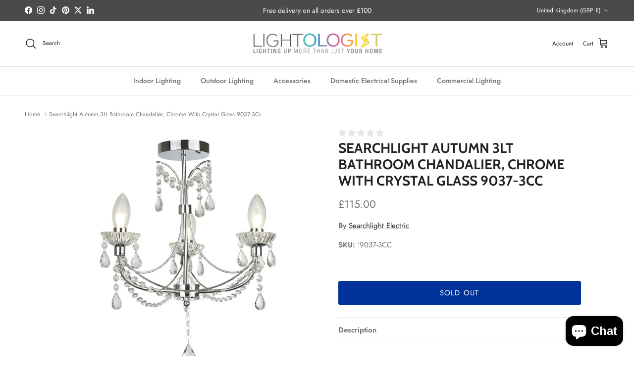

--- FILE ---
content_type: text/html; charset=utf-8
request_url: https://lightologist.co.uk/products/searchlight-autumn-3lt-bathroom-chandalier-chrome-with-crystal-glass-9037-3cc
body_size: 61911
content:
<!doctype html>
<html class="no-js" lang="en" dir="ltr">
<head><meta charset="utf-8">
<meta name="viewport" content="width=device-width,initial-scale=1">
<title>Searchlight Autumn 3Lt Bathroom Chandalier, Chrome With Crystal Glass  &ndash; Lightologist</title><link rel="canonical" href="https://lightologist.co.uk/products/searchlight-autumn-3lt-bathroom-chandalier-chrome-with-crystal-glass-9037-3cc"><link rel="icon" href="//lightologist.co.uk/cdn/shop/files/IMG_9614_a5b526ac-1fd8-4b53-8241-9906d44fbc35.jpg?crop=center&height=48&v=1738439236&width=48" type="image/jpg">
  <link rel="apple-touch-icon" href="//lightologist.co.uk/cdn/shop/files/IMG_9614_a5b526ac-1fd8-4b53-8241-9906d44fbc35.jpg?crop=center&height=180&v=1738439236&width=180"><meta name="description" content="Searchlight Autumn 3Lt Bathroom Chandalier, Chrome With Crystal Glass 9037-3Cc Add the traditional and elegant IP44 Prague range to a bathroom area. The 3 light chandelier has a mirrored chrome finish which features an tasteful acrylic droplet design. Create a stylish look in a bathroom with this lighting fixture Technical Data Product height mm-490 Total product height mm-0 Suspension length mm- Height adjustable Yes/No-no Product width mm-440 Product length mm-0 Shade diameter mm-40 Projection mm-0 Lamp type 1-G9 Lamp 1 holder for fitting-G9 Lamp 1 qty-3 Lamp 1 wattage-3 x 18W Lamp 1 included Y/N-No Lamp holder colour 1-White Lamp 1 holder material-Ceramic Lamp 1 colour temp kelvin- Lamp 1 lumens- Lamp type 2- Lamp 2 holder for fitting- Lamp 2 qty- Lamp 2 wattage- Lamp 2 included Y/N- Lamp 2 colour temp kelvin- Lamp 2 lumens- Class-2 (Double Insulated) IP Rating-IP44 Power switch information-no Dimmable Y/N-YES"><meta property="og:site_name" content="Lightologist">
<meta property="og:url" content="https://lightologist.co.uk/products/searchlight-autumn-3lt-bathroom-chandalier-chrome-with-crystal-glass-9037-3cc">
<meta property="og:title" content="Searchlight Autumn 3Lt Bathroom Chandalier, Chrome With Crystal Glass ">
<meta property="og:type" content="product">
<meta property="og:description" content="Searchlight Autumn 3Lt Bathroom Chandalier, Chrome With Crystal Glass 9037-3Cc Add the traditional and elegant IP44 Prague range to a bathroom area. The 3 light chandelier has a mirrored chrome finish which features an tasteful acrylic droplet design. Create a stylish look in a bathroom with this lighting fixture Technical Data Product height mm-490 Total product height mm-0 Suspension length mm- Height adjustable Yes/No-no Product width mm-440 Product length mm-0 Shade diameter mm-40 Projection mm-0 Lamp type 1-G9 Lamp 1 holder for fitting-G9 Lamp 1 qty-3 Lamp 1 wattage-3 x 18W Lamp 1 included Y/N-No Lamp holder colour 1-White Lamp 1 holder material-Ceramic Lamp 1 colour temp kelvin- Lamp 1 lumens- Lamp type 2- Lamp 2 holder for fitting- Lamp 2 qty- Lamp 2 wattage- Lamp 2 included Y/N- Lamp 2 colour temp kelvin- Lamp 2 lumens- Class-2 (Double Insulated) IP Rating-IP44 Power switch information-no Dimmable Y/N-YES"><meta property="og:image" content="http://lightologist.co.uk/cdn/shop/products/9037-3Cc_1.jpg?crop=center&height=1200&v=1741223431&width=1200">
  <meta property="og:image:secure_url" content="https://lightologist.co.uk/cdn/shop/products/9037-3Cc_1.jpg?crop=center&height=1200&v=1741223431&width=1200">
  <meta property="og:image:width" content="1024">
  <meta property="og:image:height" content="1024"><meta property="og:price:amount" content="115.00">
  <meta property="og:price:currency" content="GBP"><meta name="twitter:site" content="@lightologist"><meta name="twitter:card" content="summary_large_image">
<meta name="twitter:title" content="Searchlight Autumn 3Lt Bathroom Chandalier, Chrome With Crystal Glass ">
<meta name="twitter:description" content="Searchlight Autumn 3Lt Bathroom Chandalier, Chrome With Crystal Glass 9037-3Cc Add the traditional and elegant IP44 Prague range to a bathroom area. The 3 light chandelier has a mirrored chrome finish which features an tasteful acrylic droplet design. Create a stylish look in a bathroom with this lighting fixture Technical Data Product height mm-490 Total product height mm-0 Suspension length mm- Height adjustable Yes/No-no Product width mm-440 Product length mm-0 Shade diameter mm-40 Projection mm-0 Lamp type 1-G9 Lamp 1 holder for fitting-G9 Lamp 1 qty-3 Lamp 1 wattage-3 x 18W Lamp 1 included Y/N-No Lamp holder colour 1-White Lamp 1 holder material-Ceramic Lamp 1 colour temp kelvin- Lamp 1 lumens- Lamp type 2- Lamp 2 holder for fitting- Lamp 2 qty- Lamp 2 wattage- Lamp 2 included Y/N- Lamp 2 colour temp kelvin- Lamp 2 lumens- Class-2 (Double Insulated) IP Rating-IP44 Power switch information-no Dimmable Y/N-YES">
<style>@font-face {
  font-family: Jost;
  font-weight: 400;
  font-style: normal;
  font-display: fallback;
  src: url("//lightologist.co.uk/cdn/fonts/jost/jost_n4.d47a1b6347ce4a4c9f437608011273009d91f2b7.woff2") format("woff2"),
       url("//lightologist.co.uk/cdn/fonts/jost/jost_n4.791c46290e672b3f85c3d1c651ef2efa3819eadd.woff") format("woff");
}
@font-face {
  font-family: Jost;
  font-weight: 700;
  font-style: normal;
  font-display: fallback;
  src: url("//lightologist.co.uk/cdn/fonts/jost/jost_n7.921dc18c13fa0b0c94c5e2517ffe06139c3615a3.woff2") format("woff2"),
       url("//lightologist.co.uk/cdn/fonts/jost/jost_n7.cbfc16c98c1e195f46c536e775e4e959c5f2f22b.woff") format("woff");
}
@font-face {
  font-family: Jost;
  font-weight: 500;
  font-style: normal;
  font-display: fallback;
  src: url("//lightologist.co.uk/cdn/fonts/jost/jost_n5.7c8497861ffd15f4e1284cd221f14658b0e95d61.woff2") format("woff2"),
       url("//lightologist.co.uk/cdn/fonts/jost/jost_n5.fb6a06896db583cc2df5ba1b30d9c04383119dd9.woff") format("woff");
}
@font-face {
  font-family: Jost;
  font-weight: 400;
  font-style: italic;
  font-display: fallback;
  src: url("//lightologist.co.uk/cdn/fonts/jost/jost_i4.b690098389649750ada222b9763d55796c5283a5.woff2") format("woff2"),
       url("//lightologist.co.uk/cdn/fonts/jost/jost_i4.fd766415a47e50b9e391ae7ec04e2ae25e7e28b0.woff") format("woff");
}
@font-face {
  font-family: Jost;
  font-weight: 700;
  font-style: italic;
  font-display: fallback;
  src: url("//lightologist.co.uk/cdn/fonts/jost/jost_i7.d8201b854e41e19d7ed9b1a31fe4fe71deea6d3f.woff2") format("woff2"),
       url("//lightologist.co.uk/cdn/fonts/jost/jost_i7.eae515c34e26b6c853efddc3fc0c552e0de63757.woff") format("woff");
}
@font-face {
  font-family: Cabin;
  font-weight: 700;
  font-style: normal;
  font-display: fallback;
  src: url("//lightologist.co.uk/cdn/fonts/cabin/cabin_n7.255204a342bfdbc9ae2017bd4e6a90f8dbb2f561.woff2") format("woff2"),
       url("//lightologist.co.uk/cdn/fonts/cabin/cabin_n7.e2afa22a0d0f4b64da3569c990897429d40ff5c0.woff") format("woff");
}
@font-face {
  font-family: Cabin;
  font-weight: 700;
  font-style: normal;
  font-display: fallback;
  src: url("//lightologist.co.uk/cdn/fonts/cabin/cabin_n7.255204a342bfdbc9ae2017bd4e6a90f8dbb2f561.woff2") format("woff2"),
       url("//lightologist.co.uk/cdn/fonts/cabin/cabin_n7.e2afa22a0d0f4b64da3569c990897429d40ff5c0.woff") format("woff");
}
@font-face {
  font-family: Jost;
  font-weight: 500;
  font-style: normal;
  font-display: fallback;
  src: url("//lightologist.co.uk/cdn/fonts/jost/jost_n5.7c8497861ffd15f4e1284cd221f14658b0e95d61.woff2") format("woff2"),
       url("//lightologist.co.uk/cdn/fonts/jost/jost_n5.fb6a06896db583cc2df5ba1b30d9c04383119dd9.woff") format("woff");
}
@font-face {
  font-family: Jost;
  font-weight: 600;
  font-style: normal;
  font-display: fallback;
  src: url("//lightologist.co.uk/cdn/fonts/jost/jost_n6.ec1178db7a7515114a2d84e3dd680832b7af8b99.woff2") format("woff2"),
       url("//lightologist.co.uk/cdn/fonts/jost/jost_n6.b1178bb6bdd3979fef38e103a3816f6980aeaff9.woff") format("woff");
}
:root {
  --page-container-width:          1480px;
  --reading-container-width:       720px;
  --divider-opacity:               0.14;
  --gutter-large:                  30px;
  --gutter-desktop:                20px;
  --gutter-mobile:                 16px;
  --section-padding:               50px;
  --larger-section-padding:        80px;
  --larger-section-padding-mobile: 60px;
  --largest-section-padding:       110px;
  --aos-animate-duration:          0.6s;

  --base-font-family:              Jost, sans-serif;
  --base-font-weight:              400;
  --base-font-style:               normal;
  --heading-font-family:           Cabin, sans-serif;
  --heading-font-weight:           700;
  --heading-font-style:            normal;
  --heading-font-letter-spacing:   normal;
  --logo-font-family:              Cabin, sans-serif;
  --logo-font-weight:              700;
  --logo-font-style:               normal;
  --nav-font-family:               Jost, sans-serif;
  --nav-font-weight:               500;
  --nav-font-style:                normal;

  --base-text-size:15px;
  --base-line-height:              1.6;
  --input-text-size:16px;
  --smaller-text-size-1:12px;
  --smaller-text-size-2:14px;
  --smaller-text-size-3:12px;
  --smaller-text-size-4:11px;
  --larger-text-size:28px;
  --super-large-text-size:49px;
  --super-large-mobile-text-size:22px;
  --larger-mobile-text-size:22px;
  --logo-text-size:28px;--btn-letter-spacing: 0.08em;
    --btn-text-transform: uppercase;
    --button-text-size: 13px;
    --quickbuy-button-text-size: 13;
    --small-feature-link-font-size: 0.75em;
    --input-btn-padding-top: 1.2em;
    --input-btn-padding-bottom: 1.2em;--heading-text-transform:uppercase;
  --nav-text-size:                      14px;
  --mobile-menu-font-weight:            600;

  --body-bg-color:                      255 255 255;
  --bg-color:                           255 255 255;
  --body-text-color:                    109 113 117;
  --text-color:                         109 113 117;

  --header-text-col:                    #202223;--header-text-hover-col:             var(--main-nav-link-hover-col);--header-bg-col:                     #ffffff;
  --heading-color:                     32 34 35;
  --body-heading-color:                32 34 35;
  --heading-divider-col:               #e2e2e2;

  --logo-col:                          #202223;
  --main-nav-bg:                       #ffffff;
  --main-nav-link-col:                 #6d7175;
  --main-nav-link-hover-col:           #202223;
  --main-nav-link-featured-col:        #df5641;

  --link-color:                        32 34 35;
  --body-link-color:                   32 34 35;

  --btn-bg-color:                        1 50 153;
  --btn-bg-hover-color:                  0 0 0;
  --btn-border-color:                    1 50 153;
  --btn-border-hover-color:              0 0 0;
  --btn-text-color:                      255 255 255;
  --btn-text-hover-color:                255 255 255;--btn-alt-bg-color:                    255 255 255;
  --btn-alt-text-color:                  35 35 35;
  --btn-alt-border-color:                35 35 35;
  --btn-alt-border-hover-color:          35 35 35;--btn-ter-bg-color:                    235 235 235;
  --btn-ter-text-color:                  60 62 64;
  --btn-ter-bg-hover-color:              1 50 153;
  --btn-ter-text-hover-color:            255 255 255;--btn-border-radius: 3px;
    --btn-inspired-border-radius: 3px;--color-scheme-default:                             #ffffff;
  --color-scheme-default-color:                       255 255 255;
  --color-scheme-default-text-color:                  109 113 117;
  --color-scheme-default-head-color:                  32 34 35;
  --color-scheme-default-link-color:                  32 34 35;
  --color-scheme-default-btn-text-color:              255 255 255;
  --color-scheme-default-btn-text-hover-color:        255 255 255;
  --color-scheme-default-btn-bg-color:                1 50 153;
  --color-scheme-default-btn-bg-hover-color:          0 0 0;
  --color-scheme-default-btn-border-color:            1 50 153;
  --color-scheme-default-btn-border-hover-color:      0 0 0;
  --color-scheme-default-btn-alt-text-color:          35 35 35;
  --color-scheme-default-btn-alt-bg-color:            255 255 255;
  --color-scheme-default-btn-alt-border-color:        35 35 35;
  --color-scheme-default-btn-alt-border-hover-color:  35 35 35;

  --color-scheme-1:                             #f3f1e9;
  --color-scheme-1-color:                       243 241 233;
  --color-scheme-1-text-color:                  109 113 117;
  --color-scheme-1-head-color:                  1 50 153;
  --color-scheme-1-link-color:                  32 34 35;
  --color-scheme-1-btn-text-color:              255 255 255;
  --color-scheme-1-btn-text-hover-color:        255 255 255;
  --color-scheme-1-btn-bg-color:                1 50 153;
  --color-scheme-1-btn-bg-hover-color:          0 0 0;
  --color-scheme-1-btn-border-color:            1 50 153;
  --color-scheme-1-btn-border-hover-color:      0 0 0;
  --color-scheme-1-btn-alt-text-color:          35 35 35;
  --color-scheme-1-btn-alt-bg-color:            255 255 255;
  --color-scheme-1-btn-alt-border-color:        35 35 35;
  --color-scheme-1-btn-alt-border-hover-color:  35 35 35;

  --color-scheme-2:                             #f6f6f6;
  --color-scheme-2-color:                       246 246 246;
  --color-scheme-2-text-color:                  109 113 117;
  --color-scheme-2-head-color:                  32 34 35;
  --color-scheme-2-link-color:                  32 34 35;
  --color-scheme-2-btn-text-color:              255 255 255;
  --color-scheme-2-btn-text-hover-color:        255 255 255;
  --color-scheme-2-btn-bg-color:                1 50 153;
  --color-scheme-2-btn-bg-hover-color:          0 0 0;
  --color-scheme-2-btn-border-color:            1 50 153;
  --color-scheme-2-btn-border-hover-color:      0 0 0;
  --color-scheme-2-btn-alt-text-color:          35 35 35;
  --color-scheme-2-btn-alt-bg-color:            255 255 255;
  --color-scheme-2-btn-alt-border-color:        35 35 35;
  --color-scheme-2-btn-alt-border-hover-color:  35 35 35;

  /* Shop Pay payment terms */
  --payment-terms-background-color:    #ffffff;--quickbuy-bg: 243 241 233;--body-input-background-color:       rgb(var(--body-bg-color));
  --input-background-color:            rgb(var(--body-bg-color));
  --body-input-text-color:             var(--body-text-color);
  --input-text-color:                  var(--body-text-color);
  --body-input-border-color:           rgb(219, 220, 221);
  --input-border-color:                rgb(219, 220, 221);
  --input-border-color-hover:          rgb(175, 177, 179);
  --input-border-color-active:         rgb(109, 113, 117);

  --swatch-cross-svg:                  url("data:image/svg+xml,%3Csvg xmlns='http://www.w3.org/2000/svg' width='240' height='240' viewBox='0 0 24 24' fill='none' stroke='rgb(219, 220, 221)' stroke-width='0.09' preserveAspectRatio='none' %3E%3Cline x1='24' y1='0' x2='0' y2='24'%3E%3C/line%3E%3C/svg%3E");
  --swatch-cross-hover:                url("data:image/svg+xml,%3Csvg xmlns='http://www.w3.org/2000/svg' width='240' height='240' viewBox='0 0 24 24' fill='none' stroke='rgb(175, 177, 179)' stroke-width='0.09' preserveAspectRatio='none' %3E%3Cline x1='24' y1='0' x2='0' y2='24'%3E%3C/line%3E%3C/svg%3E");
  --swatch-cross-active:               url("data:image/svg+xml,%3Csvg xmlns='http://www.w3.org/2000/svg' width='240' height='240' viewBox='0 0 24 24' fill='none' stroke='rgb(109, 113, 117)' stroke-width='0.09' preserveAspectRatio='none' %3E%3Cline x1='24' y1='0' x2='0' y2='24'%3E%3C/line%3E%3C/svg%3E");

  --footer-divider-col:                #e0e0e0;
  --footer-text-col:                   109 113 117;
  --footer-heading-col:                32 34 35;
  --footer-bg-col:                     255 255 255;--product-label-overlay-justify: flex-start;--product-label-overlay-align: flex-start;--product-label-overlay-reduction-text:   #df5641;
  --product-label-overlay-reduction-bg:     #ffffff;
  --product-label-overlay-reduction-text-weight: 600;
  --product-label-overlay-stock-text:       #6d7175;
  --product-label-overlay-stock-bg:         #ffffff;
  --product-label-overlay-new-text:         #ffffff;
  --product-label-overlay-new-bg:           #013299;
  --product-label-overlay-meta-text:        #ffffff;
  --product-label-overlay-meta-bg:          #202223;
  --product-label-sale-text:                #df5641;
  --product-label-sold-text:                #202223;
  --product-label-preorder-text:            #60a57e;

  --product-block-crop-align:               center;

  
  --product-block-price-align:              flex-start;
  --product-block-price-item-margin-start:  initial;
  --product-block-price-item-margin-end:    .5rem;
  

  

  --collection-block-image-position:   center center;

  --swatch-picker-image-size:          70px;
  --swatch-crop-align:                 center center;

  --image-overlay-text-color:          255 255 255;--image-overlay-bg:                  rgba(0, 0, 0, 0.1);
  --image-overlay-shadow-start:        rgb(0 0 0 / 0.15);
  --image-overlay-box-opacity:         1.0;--product-inventory-ok-box-color:            #f2faf0;
  --product-inventory-ok-text-color:           #008060;
  --product-inventory-ok-icon-box-fill-color:  #fff;
  --product-inventory-low-box-color:           #fcf1cd;
  --product-inventory-low-text-color:          #dd9a1a;
  --product-inventory-low-icon-box-fill-color: #fff;
  --product-inventory-low-text-color-channels: 0, 128, 96;
  --product-inventory-ok-text-color-channels:  221, 154, 26;

  --rating-star-color: 109 113 117;--overlay-align-left: start;
    --overlay-align-right: end;}html[dir=rtl] {
  --overlay-right-text-m-left: 0;
  --overlay-right-text-m-right: auto;
  --overlay-left-shadow-left-left: 15%;
  --overlay-left-shadow-left-right: -50%;
  --overlay-left-shadow-right-left: -85%;
  --overlay-left-shadow-right-right: 0;
}.image-overlay--bg-box .text-overlay .text-overlay__text {
    --image-overlay-box-bg: 255 255 255;
    --heading-color: var(--body-heading-color);
    --text-color: var(--body-text-color);
    --link-color: var(--body-link-color);
  }::selection {
    background: rgb(var(--body-heading-color));
    color: rgb(var(--body-bg-color));
  }
  ::-moz-selection {
    background: rgb(var(--body-heading-color));
    color: rgb(var(--body-bg-color));
  }.use-color-scheme--default {
  --product-label-sale-text:           #df5641;
  --product-label-sold-text:           #202223;
  --product-label-preorder-text:       #60a57e;
  --input-background-color:            rgb(var(--body-bg-color));
  --input-text-color:                  var(--body-input-text-color);
  --input-border-color:                rgb(219, 220, 221);
  --input-border-color-hover:          rgb(175, 177, 179);
  --input-border-color-active:         rgb(109, 113, 117);
}.use-color-scheme--2 {
  --product-label-sale-text:           currentColor;
  --product-label-sold-text:           currentColor;
  --product-label-preorder-text:       currentColor;
  --input-background-color:            transparent;
  --input-text-color:                  109 113 117;
  --input-border-color:                rgb(205, 206, 207);
  --input-border-color-hover:          rgb(171, 173, 175);
  --input-border-color-active:         rgb(109, 113, 117);
}</style>

  <link href="//lightologist.co.uk/cdn/shop/t/18/assets/main.css?v=172312757779536793001750415550" rel="stylesheet" type="text/css" media="all" />
<link rel="preload" as="font" href="//lightologist.co.uk/cdn/fonts/jost/jost_n4.d47a1b6347ce4a4c9f437608011273009d91f2b7.woff2" type="font/woff2" crossorigin><link rel="preload" as="font" href="//lightologist.co.uk/cdn/fonts/cabin/cabin_n7.255204a342bfdbc9ae2017bd4e6a90f8dbb2f561.woff2" type="font/woff2" crossorigin><script>
    document.documentElement.className = document.documentElement.className.replace('no-js', 'js');

    window.theme = {
      info: {
        name: 'Symmetry',
        version: '8.0.0'
      },
      device: {
        hasTouch: window.matchMedia('(any-pointer: coarse)').matches,
        hasHover: window.matchMedia('(hover: hover)').matches
      },
      mediaQueries: {
        md: '(min-width: 768px)',
        productMediaCarouselBreak: '(min-width: 1041px)'
      },
      routes: {
        base: 'https://lightologist.co.uk',
        cart: '/cart',
        cartAdd: '/cart/add.js',
        cartUpdate: '/cart/update.js',
        predictiveSearch: '/search/suggest'
      },
      strings: {
        cartTermsConfirmation: "You must agree to the terms and conditions before continuing.",
        cartItemsQuantityError: "You can only add [QUANTITY] of this item to your cart.",
        generalSearchViewAll: "View all search results",
        noStock: "Sold out",
        noVariant: "Unavailable",
        productsProductChooseA: "Choose a",
        generalSearchPages: "Pages",
        generalSearchNoResultsWithoutTerms: "Sorry, we couldnʼt find any results",
        shippingCalculator: {
          singleRate: "There is one shipping rate for this destination:",
          multipleRates: "There are multiple shipping rates for this destination:",
          noRates: "We do not ship to this destination."
        },
        regularPrice: "Regular price",
        salePrice: "Sale price"
      },
      settings: {
        moneyWithCurrencyFormat: "£{{amount}} GBP",
        cartType: "drawer",
        afterAddToCart: "notification",
        quickbuyStyle: "button",
        externalLinksNewTab: true,
        internalLinksSmoothScroll: true
      }
    }

    theme.inlineNavigationCheck = function() {
      var pageHeader = document.querySelector('.pageheader'),
          inlineNavContainer = pageHeader.querySelector('.logo-area__left__inner'),
          inlineNav = inlineNavContainer.querySelector('.navigation--left');
      if (inlineNav && getComputedStyle(inlineNav).display != 'none') {
        var inlineMenuCentered = document.querySelector('.pageheader--layout-inline-menu-center'),
            logoContainer = document.querySelector('.logo-area__middle__inner');
        if(inlineMenuCentered) {
          var rightWidth = document.querySelector('.logo-area__right__inner').clientWidth,
              middleWidth = logoContainer.clientWidth,
              logoArea = document.querySelector('.logo-area'),
              computedLogoAreaStyle = getComputedStyle(logoArea),
              logoAreaInnerWidth = logoArea.clientWidth - Math.ceil(parseFloat(computedLogoAreaStyle.paddingLeft)) - Math.ceil(parseFloat(computedLogoAreaStyle.paddingRight)),
              availableNavWidth = logoAreaInnerWidth - Math.max(rightWidth, middleWidth) * 2 - 40;
          inlineNavContainer.style.maxWidth = availableNavWidth + 'px';
        }

        var firstInlineNavLink = inlineNav.querySelector('.navigation__item:first-child'),
            lastInlineNavLink = inlineNav.querySelector('.navigation__item:last-child');
        if (lastInlineNavLink) {
          var inlineNavWidth = null;
          if(document.querySelector('html[dir=rtl]')) {
            inlineNavWidth = firstInlineNavLink.offsetLeft - lastInlineNavLink.offsetLeft + firstInlineNavLink.offsetWidth;
          } else {
            inlineNavWidth = lastInlineNavLink.offsetLeft - firstInlineNavLink.offsetLeft + lastInlineNavLink.offsetWidth;
          }
          if (inlineNavContainer.offsetWidth >= inlineNavWidth) {
            pageHeader.classList.add('pageheader--layout-inline-permitted');
            var tallLogo = logoContainer.clientHeight > lastInlineNavLink.clientHeight + 20;
            if (tallLogo) {
              inlineNav.classList.add('navigation--tight-underline');
            } else {
              inlineNav.classList.remove('navigation--tight-underline');
            }
          } else {
            pageHeader.classList.remove('pageheader--layout-inline-permitted');
          }
        }
      }
    };

    theme.setInitialHeaderHeightProperty = () => {
      const section = document.querySelector('.section-header');
      if (section) {
        document.documentElement.style.setProperty('--theme-header-height', Math.ceil(section.clientHeight) + 'px');
      }
    };
  </script>

  <script src="//lightologist.co.uk/cdn/shop/t/18/assets/main.js?v=150891663519462644191750415550" defer></script>
    <script src="//lightologist.co.uk/cdn/shop/t/18/assets/animate-on-scroll.js?v=15249566486942820451750415549" defer></script>
    <link href="//lightologist.co.uk/cdn/shop/t/18/assets/animate-on-scroll.css?v=135962721104954213331750415549" rel="stylesheet" type="text/css" media="all" />
  

  <script>window.performance && window.performance.mark && window.performance.mark('shopify.content_for_header.start');</script><meta name="google-site-verification" content="v0AP_tIHjGHNPQ30tV9j5p3uzml4m_b0m28cNKXHI9c">
<meta name="facebook-domain-verification" content="hx2pwnq3dkqt7pq39fys43iops28k6">
<meta id="shopify-digital-wallet" name="shopify-digital-wallet" content="/60194750660/digital_wallets/dialog">
<meta name="shopify-checkout-api-token" content="388058af7356e92dd6c63909b468e378">
<meta id="in-context-paypal-metadata" data-shop-id="60194750660" data-venmo-supported="false" data-environment="production" data-locale="en_US" data-paypal-v4="true" data-currency="GBP">
<link rel="alternate" type="application/json+oembed" href="https://lightologist.co.uk/products/searchlight-autumn-3lt-bathroom-chandalier-chrome-with-crystal-glass-9037-3cc.oembed">
<script async="async" src="/checkouts/internal/preloads.js?locale=en-GB"></script>
<link rel="preconnect" href="https://shop.app" crossorigin="anonymous">
<script async="async" src="https://shop.app/checkouts/internal/preloads.js?locale=en-GB&shop_id=60194750660" crossorigin="anonymous"></script>
<script id="apple-pay-shop-capabilities" type="application/json">{"shopId":60194750660,"countryCode":"GB","currencyCode":"GBP","merchantCapabilities":["supports3DS"],"merchantId":"gid:\/\/shopify\/Shop\/60194750660","merchantName":"Lightologist","requiredBillingContactFields":["postalAddress","email","phone"],"requiredShippingContactFields":["postalAddress","email","phone"],"shippingType":"shipping","supportedNetworks":["visa","maestro","masterCard","amex","discover","elo"],"total":{"type":"pending","label":"Lightologist","amount":"1.00"},"shopifyPaymentsEnabled":true,"supportsSubscriptions":true}</script>
<script id="shopify-features" type="application/json">{"accessToken":"388058af7356e92dd6c63909b468e378","betas":["rich-media-storefront-analytics"],"domain":"lightologist.co.uk","predictiveSearch":true,"shopId":60194750660,"locale":"en"}</script>
<script>var Shopify = Shopify || {};
Shopify.shop = "lightology-collection.myshopify.com";
Shopify.locale = "en";
Shopify.currency = {"active":"GBP","rate":"1.0"};
Shopify.country = "GB";
Shopify.theme = {"name":"Updated copy of Copy of Symmetry","id":180500758907,"schema_name":"Symmetry","schema_version":"8.0.0","theme_store_id":568,"role":"main"};
Shopify.theme.handle = "null";
Shopify.theme.style = {"id":null,"handle":null};
Shopify.cdnHost = "lightologist.co.uk/cdn";
Shopify.routes = Shopify.routes || {};
Shopify.routes.root = "/";</script>
<script type="module">!function(o){(o.Shopify=o.Shopify||{}).modules=!0}(window);</script>
<script>!function(o){function n(){var o=[];function n(){o.push(Array.prototype.slice.apply(arguments))}return n.q=o,n}var t=o.Shopify=o.Shopify||{};t.loadFeatures=n(),t.autoloadFeatures=n()}(window);</script>
<script>
  window.ShopifyPay = window.ShopifyPay || {};
  window.ShopifyPay.apiHost = "shop.app\/pay";
  window.ShopifyPay.redirectState = null;
</script>
<script id="shop-js-analytics" type="application/json">{"pageType":"product"}</script>
<script defer="defer" async type="module" src="//lightologist.co.uk/cdn/shopifycloud/shop-js/modules/v2/client.init-shop-cart-sync_C5BV16lS.en.esm.js"></script>
<script defer="defer" async type="module" src="//lightologist.co.uk/cdn/shopifycloud/shop-js/modules/v2/chunk.common_CygWptCX.esm.js"></script>
<script type="module">
  await import("//lightologist.co.uk/cdn/shopifycloud/shop-js/modules/v2/client.init-shop-cart-sync_C5BV16lS.en.esm.js");
await import("//lightologist.co.uk/cdn/shopifycloud/shop-js/modules/v2/chunk.common_CygWptCX.esm.js");

  window.Shopify.SignInWithShop?.initShopCartSync?.({"fedCMEnabled":true,"windoidEnabled":true});

</script>
<script>
  window.Shopify = window.Shopify || {};
  if (!window.Shopify.featureAssets) window.Shopify.featureAssets = {};
  window.Shopify.featureAssets['shop-js'] = {"shop-cart-sync":["modules/v2/client.shop-cart-sync_ZFArdW7E.en.esm.js","modules/v2/chunk.common_CygWptCX.esm.js"],"init-fed-cm":["modules/v2/client.init-fed-cm_CmiC4vf6.en.esm.js","modules/v2/chunk.common_CygWptCX.esm.js"],"shop-button":["modules/v2/client.shop-button_tlx5R9nI.en.esm.js","modules/v2/chunk.common_CygWptCX.esm.js"],"shop-cash-offers":["modules/v2/client.shop-cash-offers_DOA2yAJr.en.esm.js","modules/v2/chunk.common_CygWptCX.esm.js","modules/v2/chunk.modal_D71HUcav.esm.js"],"init-windoid":["modules/v2/client.init-windoid_sURxWdc1.en.esm.js","modules/v2/chunk.common_CygWptCX.esm.js"],"shop-toast-manager":["modules/v2/client.shop-toast-manager_ClPi3nE9.en.esm.js","modules/v2/chunk.common_CygWptCX.esm.js"],"init-shop-email-lookup-coordinator":["modules/v2/client.init-shop-email-lookup-coordinator_B8hsDcYM.en.esm.js","modules/v2/chunk.common_CygWptCX.esm.js"],"init-shop-cart-sync":["modules/v2/client.init-shop-cart-sync_C5BV16lS.en.esm.js","modules/v2/chunk.common_CygWptCX.esm.js"],"avatar":["modules/v2/client.avatar_BTnouDA3.en.esm.js"],"pay-button":["modules/v2/client.pay-button_FdsNuTd3.en.esm.js","modules/v2/chunk.common_CygWptCX.esm.js"],"init-customer-accounts":["modules/v2/client.init-customer-accounts_DxDtT_ad.en.esm.js","modules/v2/client.shop-login-button_C5VAVYt1.en.esm.js","modules/v2/chunk.common_CygWptCX.esm.js","modules/v2/chunk.modal_D71HUcav.esm.js"],"init-shop-for-new-customer-accounts":["modules/v2/client.init-shop-for-new-customer-accounts_ChsxoAhi.en.esm.js","modules/v2/client.shop-login-button_C5VAVYt1.en.esm.js","modules/v2/chunk.common_CygWptCX.esm.js","modules/v2/chunk.modal_D71HUcav.esm.js"],"shop-login-button":["modules/v2/client.shop-login-button_C5VAVYt1.en.esm.js","modules/v2/chunk.common_CygWptCX.esm.js","modules/v2/chunk.modal_D71HUcav.esm.js"],"init-customer-accounts-sign-up":["modules/v2/client.init-customer-accounts-sign-up_CPSyQ0Tj.en.esm.js","modules/v2/client.shop-login-button_C5VAVYt1.en.esm.js","modules/v2/chunk.common_CygWptCX.esm.js","modules/v2/chunk.modal_D71HUcav.esm.js"],"shop-follow-button":["modules/v2/client.shop-follow-button_Cva4Ekp9.en.esm.js","modules/v2/chunk.common_CygWptCX.esm.js","modules/v2/chunk.modal_D71HUcav.esm.js"],"checkout-modal":["modules/v2/client.checkout-modal_BPM8l0SH.en.esm.js","modules/v2/chunk.common_CygWptCX.esm.js","modules/v2/chunk.modal_D71HUcav.esm.js"],"lead-capture":["modules/v2/client.lead-capture_Bi8yE_yS.en.esm.js","modules/v2/chunk.common_CygWptCX.esm.js","modules/v2/chunk.modal_D71HUcav.esm.js"],"shop-login":["modules/v2/client.shop-login_D6lNrXab.en.esm.js","modules/v2/chunk.common_CygWptCX.esm.js","modules/v2/chunk.modal_D71HUcav.esm.js"],"payment-terms":["modules/v2/client.payment-terms_CZxnsJam.en.esm.js","modules/v2/chunk.common_CygWptCX.esm.js","modules/v2/chunk.modal_D71HUcav.esm.js"]};
</script>
<script>(function() {
  var isLoaded = false;
  function asyncLoad() {
    if (isLoaded) return;
    isLoaded = true;
    var urls = ["https:\/\/cdn.loopcybersec.com\/script.js?id=J5yuyQZl8_oK6Nhhh8MmA\u0026shop=lightology-collection.myshopify.com","https:\/\/cdn.loopcybersec.com\/script.js?id=J5yuyQZl8_oK6Nhhh8MmA\u0026shop=lightology-collection.myshopify.com","https:\/\/ecommplugins-scripts.trustpilot.com\/v2.1\/js\/header.min.js?settings=eyJrZXkiOiJuV1BxTUg0NFVWb2J4azlwIiwicyI6InNrdSJ9\u0026shop=lightology-collection.myshopify.com","https:\/\/ecommplugins-trustboxsettings.trustpilot.com\/lightology-collection.myshopify.com.js?settings=1721917898188\u0026shop=lightology-collection.myshopify.com","https:\/\/widget.trustpilot.com\/bootstrap\/v5\/tp.widget.sync.bootstrap.min.js?shop=lightology-collection.myshopify.com","https:\/\/cdn2.ryviu.com\/v\/static\/js\/app.js?shop=lightology-collection.myshopify.com"];
    for (var i = 0; i < urls.length; i++) {
      var s = document.createElement('script');
      s.type = 'text/javascript';
      s.async = true;
      s.src = urls[i];
      var x = document.getElementsByTagName('script')[0];
      x.parentNode.insertBefore(s, x);
    }
  };
  if(window.attachEvent) {
    window.attachEvent('onload', asyncLoad);
  } else {
    window.addEventListener('load', asyncLoad, false);
  }
})();</script>
<script id="__st">var __st={"a":60194750660,"offset":0,"reqid":"9a05c9d4-fdd7-45c3-95d0-a2624fe3a36a-1768613270","pageurl":"lightologist.co.uk\/products\/searchlight-autumn-3lt-bathroom-chandalier-chrome-with-crystal-glass-9037-3cc","u":"e68ef4ac1fc3","p":"product","rtyp":"product","rid":7085744783556};</script>
<script>window.ShopifyPaypalV4VisibilityTracking = true;</script>
<script id="captcha-bootstrap">!function(){'use strict';const t='contact',e='account',n='new_comment',o=[[t,t],['blogs',n],['comments',n],[t,'customer']],c=[[e,'customer_login'],[e,'guest_login'],[e,'recover_customer_password'],[e,'create_customer']],r=t=>t.map((([t,e])=>`form[action*='/${t}']:not([data-nocaptcha='true']) input[name='form_type'][value='${e}']`)).join(','),a=t=>()=>t?[...document.querySelectorAll(t)].map((t=>t.form)):[];function s(){const t=[...o],e=r(t);return a(e)}const i='password',u='form_key',d=['recaptcha-v3-token','g-recaptcha-response','h-captcha-response',i],f=()=>{try{return window.sessionStorage}catch{return}},m='__shopify_v',_=t=>t.elements[u];function p(t,e,n=!1){try{const o=window.sessionStorage,c=JSON.parse(o.getItem(e)),{data:r}=function(t){const{data:e,action:n}=t;return t[m]||n?{data:e,action:n}:{data:t,action:n}}(c);for(const[e,n]of Object.entries(r))t.elements[e]&&(t.elements[e].value=n);n&&o.removeItem(e)}catch(o){console.error('form repopulation failed',{error:o})}}const l='form_type',E='cptcha';function T(t){t.dataset[E]=!0}const w=window,h=w.document,L='Shopify',v='ce_forms',y='captcha';let A=!1;((t,e)=>{const n=(g='f06e6c50-85a8-45c8-87d0-21a2b65856fe',I='https://cdn.shopify.com/shopifycloud/storefront-forms-hcaptcha/ce_storefront_forms_captcha_hcaptcha.v1.5.2.iife.js',D={infoText:'Protected by hCaptcha',privacyText:'Privacy',termsText:'Terms'},(t,e,n)=>{const o=w[L][v],c=o.bindForm;if(c)return c(t,g,e,D).then(n);var r;o.q.push([[t,g,e,D],n]),r=I,A||(h.body.append(Object.assign(h.createElement('script'),{id:'captcha-provider',async:!0,src:r})),A=!0)});var g,I,D;w[L]=w[L]||{},w[L][v]=w[L][v]||{},w[L][v].q=[],w[L][y]=w[L][y]||{},w[L][y].protect=function(t,e){n(t,void 0,e),T(t)},Object.freeze(w[L][y]),function(t,e,n,w,h,L){const[v,y,A,g]=function(t,e,n){const i=e?o:[],u=t?c:[],d=[...i,...u],f=r(d),m=r(i),_=r(d.filter((([t,e])=>n.includes(e))));return[a(f),a(m),a(_),s()]}(w,h,L),I=t=>{const e=t.target;return e instanceof HTMLFormElement?e:e&&e.form},D=t=>v().includes(t);t.addEventListener('submit',(t=>{const e=I(t);if(!e)return;const n=D(e)&&!e.dataset.hcaptchaBound&&!e.dataset.recaptchaBound,o=_(e),c=g().includes(e)&&(!o||!o.value);(n||c)&&t.preventDefault(),c&&!n&&(function(t){try{if(!f())return;!function(t){const e=f();if(!e)return;const n=_(t);if(!n)return;const o=n.value;o&&e.removeItem(o)}(t);const e=Array.from(Array(32),(()=>Math.random().toString(36)[2])).join('');!function(t,e){_(t)||t.append(Object.assign(document.createElement('input'),{type:'hidden',name:u})),t.elements[u].value=e}(t,e),function(t,e){const n=f();if(!n)return;const o=[...t.querySelectorAll(`input[type='${i}']`)].map((({name:t})=>t)),c=[...d,...o],r={};for(const[a,s]of new FormData(t).entries())c.includes(a)||(r[a]=s);n.setItem(e,JSON.stringify({[m]:1,action:t.action,data:r}))}(t,e)}catch(e){console.error('failed to persist form',e)}}(e),e.submit())}));const S=(t,e)=>{t&&!t.dataset[E]&&(n(t,e.some((e=>e===t))),T(t))};for(const o of['focusin','change'])t.addEventListener(o,(t=>{const e=I(t);D(e)&&S(e,y())}));const B=e.get('form_key'),M=e.get(l),P=B&&M;t.addEventListener('DOMContentLoaded',(()=>{const t=y();if(P)for(const e of t)e.elements[l].value===M&&p(e,B);[...new Set([...A(),...v().filter((t=>'true'===t.dataset.shopifyCaptcha))])].forEach((e=>S(e,t)))}))}(h,new URLSearchParams(w.location.search),n,t,e,['guest_login'])})(!0,!0)}();</script>
<script integrity="sha256-4kQ18oKyAcykRKYeNunJcIwy7WH5gtpwJnB7kiuLZ1E=" data-source-attribution="shopify.loadfeatures" defer="defer" src="//lightologist.co.uk/cdn/shopifycloud/storefront/assets/storefront/load_feature-a0a9edcb.js" crossorigin="anonymous"></script>
<script crossorigin="anonymous" defer="defer" src="//lightologist.co.uk/cdn/shopifycloud/storefront/assets/shopify_pay/storefront-65b4c6d7.js?v=20250812"></script>
<script data-source-attribution="shopify.dynamic_checkout.dynamic.init">var Shopify=Shopify||{};Shopify.PaymentButton=Shopify.PaymentButton||{isStorefrontPortableWallets:!0,init:function(){window.Shopify.PaymentButton.init=function(){};var t=document.createElement("script");t.src="https://lightologist.co.uk/cdn/shopifycloud/portable-wallets/latest/portable-wallets.en.js",t.type="module",document.head.appendChild(t)}};
</script>
<script data-source-attribution="shopify.dynamic_checkout.buyer_consent">
  function portableWalletsHideBuyerConsent(e){var t=document.getElementById("shopify-buyer-consent"),n=document.getElementById("shopify-subscription-policy-button");t&&n&&(t.classList.add("hidden"),t.setAttribute("aria-hidden","true"),n.removeEventListener("click",e))}function portableWalletsShowBuyerConsent(e){var t=document.getElementById("shopify-buyer-consent"),n=document.getElementById("shopify-subscription-policy-button");t&&n&&(t.classList.remove("hidden"),t.removeAttribute("aria-hidden"),n.addEventListener("click",e))}window.Shopify?.PaymentButton&&(window.Shopify.PaymentButton.hideBuyerConsent=portableWalletsHideBuyerConsent,window.Shopify.PaymentButton.showBuyerConsent=portableWalletsShowBuyerConsent);
</script>
<script data-source-attribution="shopify.dynamic_checkout.cart.bootstrap">document.addEventListener("DOMContentLoaded",(function(){function t(){return document.querySelector("shopify-accelerated-checkout-cart, shopify-accelerated-checkout")}if(t())Shopify.PaymentButton.init();else{new MutationObserver((function(e,n){t()&&(Shopify.PaymentButton.init(),n.disconnect())})).observe(document.body,{childList:!0,subtree:!0})}}));
</script>
<script id='scb4127' type='text/javascript' async='' src='https://lightologist.co.uk/cdn/shopifycloud/privacy-banner/storefront-banner.js'></script><link id="shopify-accelerated-checkout-styles" rel="stylesheet" media="screen" href="https://lightologist.co.uk/cdn/shopifycloud/portable-wallets/latest/accelerated-checkout-backwards-compat.css" crossorigin="anonymous">
<style id="shopify-accelerated-checkout-cart">
        #shopify-buyer-consent {
  margin-top: 1em;
  display: inline-block;
  width: 100%;
}

#shopify-buyer-consent.hidden {
  display: none;
}

#shopify-subscription-policy-button {
  background: none;
  border: none;
  padding: 0;
  text-decoration: underline;
  font-size: inherit;
  cursor: pointer;
}

#shopify-subscription-policy-button::before {
  box-shadow: none;
}

      </style>
<script id="sections-script" data-sections="related-products,footer" defer="defer" src="//lightologist.co.uk/cdn/shop/t/18/compiled_assets/scripts.js?1826"></script>
<script>window.performance && window.performance.mark && window.performance.mark('shopify.content_for_header.end');</script>
<!-- CC Custom Head Start --><!-- CC Custom Head End --><!-- BEGIN app block: shopify://apps/judge-me-reviews/blocks/judgeme_core/61ccd3b1-a9f2-4160-9fe9-4fec8413e5d8 --><!-- Start of Judge.me Core -->






<link rel="dns-prefetch" href="https://cdnwidget.judge.me">
<link rel="dns-prefetch" href="https://cdn.judge.me">
<link rel="dns-prefetch" href="https://cdn1.judge.me">
<link rel="dns-prefetch" href="https://api.judge.me">

<script data-cfasync='false' class='jdgm-settings-script'>window.jdgmSettings={"pagination":5,"disable_web_reviews":false,"badge_no_review_text":"No reviews","badge_n_reviews_text":"{{ n }} review/reviews","hide_badge_preview_if_no_reviews":true,"badge_hide_text":false,"enforce_center_preview_badge":false,"widget_title":"Customer Reviews","widget_open_form_text":"Write a review","widget_close_form_text":"Cancel review","widget_refresh_page_text":"Refresh page","widget_summary_text":"Based on {{ number_of_reviews }} review/reviews","widget_no_review_text":"Be the first to write a review","widget_name_field_text":"Display name","widget_verified_name_field_text":"Verified Name (public)","widget_name_placeholder_text":"Display name","widget_required_field_error_text":"This field is required.","widget_email_field_text":"Email address","widget_verified_email_field_text":"Verified Email (private, can not be edited)","widget_email_placeholder_text":"Your email address","widget_email_field_error_text":"Please enter a valid email address.","widget_rating_field_text":"Rating","widget_review_title_field_text":"Review Title","widget_review_title_placeholder_text":"Give your review a title","widget_review_body_field_text":"Review content","widget_review_body_placeholder_text":"Start writing here...","widget_pictures_field_text":"Picture/Video (optional)","widget_submit_review_text":"Submit Review","widget_submit_verified_review_text":"Submit Verified Review","widget_submit_success_msg_with_auto_publish":"Thank you! Please refresh the page in a few moments to see your review. You can remove or edit your review by logging into \u003ca href='https://judge.me/login' target='_blank' rel='nofollow noopener'\u003eJudge.me\u003c/a\u003e","widget_submit_success_msg_no_auto_publish":"Thank you! Your review will be published as soon as it is approved by the shop admin. You can remove or edit your review by logging into \u003ca href='https://judge.me/login' target='_blank' rel='nofollow noopener'\u003eJudge.me\u003c/a\u003e","widget_show_default_reviews_out_of_total_text":"Showing {{ n_reviews_shown }} out of {{ n_reviews }} reviews.","widget_show_all_link_text":"Show all","widget_show_less_link_text":"Show less","widget_author_said_text":"{{ reviewer_name }} said:","widget_days_text":"{{ n }} days ago","widget_weeks_text":"{{ n }} week/weeks ago","widget_months_text":"{{ n }} month/months ago","widget_years_text":"{{ n }} year/years ago","widget_yesterday_text":"Yesterday","widget_today_text":"Today","widget_replied_text":"\u003e\u003e {{ shop_name }} replied:","widget_read_more_text":"Read more","widget_reviewer_name_as_initial":"","widget_rating_filter_color":"#fbcd0a","widget_rating_filter_see_all_text":"See all reviews","widget_sorting_most_recent_text":"Most Recent","widget_sorting_highest_rating_text":"Highest Rating","widget_sorting_lowest_rating_text":"Lowest Rating","widget_sorting_with_pictures_text":"Only Pictures","widget_sorting_most_helpful_text":"Most Helpful","widget_open_question_form_text":"Ask a question","widget_reviews_subtab_text":"Reviews","widget_questions_subtab_text":"Questions","widget_question_label_text":"Question","widget_answer_label_text":"Answer","widget_question_placeholder_text":"Write your question here","widget_submit_question_text":"Submit Question","widget_question_submit_success_text":"Thank you for your question! We will notify you once it gets answered.","verified_badge_text":"Verified","verified_badge_bg_color":"","verified_badge_text_color":"","verified_badge_placement":"left-of-reviewer-name","widget_review_max_height":"","widget_hide_border":false,"widget_social_share":false,"widget_thumb":false,"widget_review_location_show":false,"widget_location_format":"","all_reviews_include_out_of_store_products":true,"all_reviews_out_of_store_text":"(out of store)","all_reviews_pagination":100,"all_reviews_product_name_prefix_text":"about","enable_review_pictures":true,"enable_question_anwser":false,"widget_theme":"default","review_date_format":"dd/mm/yyyy","default_sort_method":"most-recent","widget_product_reviews_subtab_text":"Product Reviews","widget_shop_reviews_subtab_text":"Shop Reviews","widget_other_products_reviews_text":"Reviews for other products","widget_store_reviews_subtab_text":"Store reviews","widget_no_store_reviews_text":"This store hasn't received any reviews yet","widget_web_restriction_product_reviews_text":"This product hasn't received any reviews yet","widget_no_items_text":"No items found","widget_show_more_text":"Show more","widget_write_a_store_review_text":"Write a Store Review","widget_other_languages_heading":"Reviews in Other Languages","widget_translate_review_text":"Translate review to {{ language }}","widget_translating_review_text":"Translating...","widget_show_original_translation_text":"Show original ({{ language }})","widget_translate_review_failed_text":"Review couldn't be translated.","widget_translate_review_retry_text":"Retry","widget_translate_review_try_again_later_text":"Try again later","show_product_url_for_grouped_product":false,"widget_sorting_pictures_first_text":"Pictures First","show_pictures_on_all_rev_page_mobile":false,"show_pictures_on_all_rev_page_desktop":false,"floating_tab_hide_mobile_install_preference":false,"floating_tab_button_name":"★ Reviews","floating_tab_title":"Let customers speak for us","floating_tab_button_color":"","floating_tab_button_background_color":"","floating_tab_url":"","floating_tab_url_enabled":false,"floating_tab_tab_style":"text","all_reviews_text_badge_text":"Customers rate us {{ shop.metafields.judgeme.all_reviews_rating | round: 1 }}/5 based on {{ shop.metafields.judgeme.all_reviews_count }} reviews.","all_reviews_text_badge_text_branded_style":"{{ shop.metafields.judgeme.all_reviews_rating | round: 1 }} out of 5 stars based on {{ shop.metafields.judgeme.all_reviews_count }} reviews","is_all_reviews_text_badge_a_link":false,"show_stars_for_all_reviews_text_badge":false,"all_reviews_text_badge_url":"","all_reviews_text_style":"branded","all_reviews_text_color_style":"judgeme_brand_color","all_reviews_text_color":"#108474","all_reviews_text_show_jm_brand":true,"featured_carousel_show_header":true,"featured_carousel_title":"Let customers speak for us","testimonials_carousel_title":"Customers are saying","videos_carousel_title":"Real customer stories","cards_carousel_title":"Customers are saying","featured_carousel_count_text":"from {{ n }} reviews","featured_carousel_add_link_to_all_reviews_page":false,"featured_carousel_url":"","featured_carousel_show_images":true,"featured_carousel_autoslide_interval":5,"featured_carousel_arrows_on_the_sides":false,"featured_carousel_height":250,"featured_carousel_width":80,"featured_carousel_image_size":0,"featured_carousel_image_height":250,"featured_carousel_arrow_color":"#eeeeee","verified_count_badge_style":"branded","verified_count_badge_orientation":"horizontal","verified_count_badge_color_style":"judgeme_brand_color","verified_count_badge_color":"#108474","is_verified_count_badge_a_link":false,"verified_count_badge_url":"","verified_count_badge_show_jm_brand":true,"widget_rating_preset_default":5,"widget_first_sub_tab":"product-reviews","widget_show_histogram":true,"widget_histogram_use_custom_color":false,"widget_pagination_use_custom_color":false,"widget_star_use_custom_color":false,"widget_verified_badge_use_custom_color":false,"widget_write_review_use_custom_color":false,"picture_reminder_submit_button":"Upload Pictures","enable_review_videos":false,"mute_video_by_default":false,"widget_sorting_videos_first_text":"Videos First","widget_review_pending_text":"Pending","featured_carousel_items_for_large_screen":3,"social_share_options_order":"Facebook,Twitter","remove_microdata_snippet":true,"disable_json_ld":false,"enable_json_ld_products":false,"preview_badge_show_question_text":false,"preview_badge_no_question_text":"No questions","preview_badge_n_question_text":"{{ number_of_questions }} question/questions","qa_badge_show_icon":false,"qa_badge_position":"same-row","remove_judgeme_branding":false,"widget_add_search_bar":false,"widget_search_bar_placeholder":"Search","widget_sorting_verified_only_text":"Verified only","featured_carousel_theme":"default","featured_carousel_show_rating":true,"featured_carousel_show_title":true,"featured_carousel_show_body":true,"featured_carousel_show_date":false,"featured_carousel_show_reviewer":true,"featured_carousel_show_product":false,"featured_carousel_header_background_color":"#108474","featured_carousel_header_text_color":"#ffffff","featured_carousel_name_product_separator":"reviewed","featured_carousel_full_star_background":"#108474","featured_carousel_empty_star_background":"#dadada","featured_carousel_vertical_theme_background":"#f9fafb","featured_carousel_verified_badge_enable":true,"featured_carousel_verified_badge_color":"#108474","featured_carousel_border_style":"round","featured_carousel_review_line_length_limit":3,"featured_carousel_more_reviews_button_text":"Read more reviews","featured_carousel_view_product_button_text":"View product","all_reviews_page_load_reviews_on":"scroll","all_reviews_page_load_more_text":"Load More Reviews","disable_fb_tab_reviews":false,"enable_ajax_cdn_cache":false,"widget_advanced_speed_features":5,"widget_public_name_text":"displayed publicly like","default_reviewer_name":"John Smith","default_reviewer_name_has_non_latin":true,"widget_reviewer_anonymous":"Anonymous","medals_widget_title":"Judge.me Review Medals","medals_widget_background_color":"#f9fafb","medals_widget_position":"footer_all_pages","medals_widget_border_color":"#f9fafb","medals_widget_verified_text_position":"left","medals_widget_use_monochromatic_version":false,"medals_widget_elements_color":"#108474","show_reviewer_avatar":true,"widget_invalid_yt_video_url_error_text":"Not a YouTube video URL","widget_max_length_field_error_text":"Please enter no more than {0} characters.","widget_show_country_flag":false,"widget_show_collected_via_shop_app":true,"widget_verified_by_shop_badge_style":"light","widget_verified_by_shop_text":"Verified by Shop","widget_show_photo_gallery":false,"widget_load_with_code_splitting":true,"widget_ugc_install_preference":false,"widget_ugc_title":"Made by us, Shared by you","widget_ugc_subtitle":"Tag us to see your picture featured in our page","widget_ugc_arrows_color":"#ffffff","widget_ugc_primary_button_text":"Buy Now","widget_ugc_primary_button_background_color":"#108474","widget_ugc_primary_button_text_color":"#ffffff","widget_ugc_primary_button_border_width":"0","widget_ugc_primary_button_border_style":"none","widget_ugc_primary_button_border_color":"#108474","widget_ugc_primary_button_border_radius":"25","widget_ugc_secondary_button_text":"Load More","widget_ugc_secondary_button_background_color":"#ffffff","widget_ugc_secondary_button_text_color":"#108474","widget_ugc_secondary_button_border_width":"2","widget_ugc_secondary_button_border_style":"solid","widget_ugc_secondary_button_border_color":"#108474","widget_ugc_secondary_button_border_radius":"25","widget_ugc_reviews_button_text":"View Reviews","widget_ugc_reviews_button_background_color":"#ffffff","widget_ugc_reviews_button_text_color":"#108474","widget_ugc_reviews_button_border_width":"2","widget_ugc_reviews_button_border_style":"solid","widget_ugc_reviews_button_border_color":"#108474","widget_ugc_reviews_button_border_radius":"25","widget_ugc_reviews_button_link_to":"judgeme-reviews-page","widget_ugc_show_post_date":true,"widget_ugc_max_width":"800","widget_rating_metafield_value_type":true,"widget_primary_color":"#108474","widget_enable_secondary_color":false,"widget_secondary_color":"#edf5f5","widget_summary_average_rating_text":"{{ average_rating }} out of 5","widget_media_grid_title":"Customer photos \u0026 videos","widget_media_grid_see_more_text":"See more","widget_round_style":false,"widget_show_product_medals":true,"widget_verified_by_judgeme_text":"Verified by Judge.me","widget_show_store_medals":true,"widget_verified_by_judgeme_text_in_store_medals":"Verified by Judge.me","widget_media_field_exceed_quantity_message":"Sorry, we can only accept {{ max_media }} for one review.","widget_media_field_exceed_limit_message":"{{ file_name }} is too large, please select a {{ media_type }} less than {{ size_limit }}MB.","widget_review_submitted_text":"Review Submitted!","widget_question_submitted_text":"Question Submitted!","widget_close_form_text_question":"Cancel","widget_write_your_answer_here_text":"Write your answer here","widget_enabled_branded_link":true,"widget_show_collected_by_judgeme":true,"widget_reviewer_name_color":"","widget_write_review_text_color":"","widget_write_review_bg_color":"","widget_collected_by_judgeme_text":"collected by Judge.me","widget_pagination_type":"standard","widget_load_more_text":"Load More","widget_load_more_color":"#108474","widget_full_review_text":"Full Review","widget_read_more_reviews_text":"Read More Reviews","widget_read_questions_text":"Read Questions","widget_questions_and_answers_text":"Questions \u0026 Answers","widget_verified_by_text":"Verified by","widget_verified_text":"Verified","widget_number_of_reviews_text":"{{ number_of_reviews }} reviews","widget_back_button_text":"Back","widget_next_button_text":"Next","widget_custom_forms_filter_button":"Filters","custom_forms_style":"horizontal","widget_show_review_information":false,"how_reviews_are_collected":"How reviews are collected?","widget_show_review_keywords":false,"widget_gdpr_statement":"How we use your data: We'll only contact you about the review you left, and only if necessary. By submitting your review, you agree to Judge.me's \u003ca href='https://judge.me/terms' target='_blank' rel='nofollow noopener'\u003eterms\u003c/a\u003e, \u003ca href='https://judge.me/privacy' target='_blank' rel='nofollow noopener'\u003eprivacy\u003c/a\u003e and \u003ca href='https://judge.me/content-policy' target='_blank' rel='nofollow noopener'\u003econtent\u003c/a\u003e policies.","widget_multilingual_sorting_enabled":false,"widget_translate_review_content_enabled":false,"widget_translate_review_content_method":"manual","popup_widget_review_selection":"automatically_with_pictures","popup_widget_round_border_style":true,"popup_widget_show_title":true,"popup_widget_show_body":true,"popup_widget_show_reviewer":false,"popup_widget_show_product":true,"popup_widget_show_pictures":true,"popup_widget_use_review_picture":true,"popup_widget_show_on_home_page":true,"popup_widget_show_on_product_page":true,"popup_widget_show_on_collection_page":true,"popup_widget_show_on_cart_page":true,"popup_widget_position":"bottom_left","popup_widget_first_review_delay":5,"popup_widget_duration":5,"popup_widget_interval":5,"popup_widget_review_count":5,"popup_widget_hide_on_mobile":true,"review_snippet_widget_round_border_style":true,"review_snippet_widget_card_color":"#FFFFFF","review_snippet_widget_slider_arrows_background_color":"#FFFFFF","review_snippet_widget_slider_arrows_color":"#000000","review_snippet_widget_star_color":"#108474","show_product_variant":false,"all_reviews_product_variant_label_text":"Variant: ","widget_show_verified_branding":true,"widget_ai_summary_title":"Customers say","widget_ai_summary_disclaimer":"AI-powered review summary based on recent customer reviews","widget_show_ai_summary":false,"widget_show_ai_summary_bg":false,"widget_show_review_title_input":true,"redirect_reviewers_invited_via_email":"review_widget","request_store_review_after_product_review":false,"request_review_other_products_in_order":false,"review_form_color_scheme":"default","review_form_corner_style":"square","review_form_star_color":{},"review_form_text_color":"#333333","review_form_background_color":"#ffffff","review_form_field_background_color":"#fafafa","review_form_button_color":{},"review_form_button_text_color":"#ffffff","review_form_modal_overlay_color":"#000000","review_content_screen_title_text":"How would you rate this product?","review_content_introduction_text":"We would love it if you would share a bit about your experience.","store_review_form_title_text":"How would you rate this store?","store_review_form_introduction_text":"We would love it if you would share a bit about your experience.","show_review_guidance_text":true,"one_star_review_guidance_text":"Poor","five_star_review_guidance_text":"Great","customer_information_screen_title_text":"About you","customer_information_introduction_text":"Please tell us more about you.","custom_questions_screen_title_text":"Your experience in more detail","custom_questions_introduction_text":"Here are a few questions to help us understand more about your experience.","review_submitted_screen_title_text":"Thanks for your review!","review_submitted_screen_thank_you_text":"We are processing it and it will appear on the store soon.","review_submitted_screen_email_verification_text":"Please confirm your email by clicking the link we just sent you. This helps us keep reviews authentic.","review_submitted_request_store_review_text":"Would you like to share your experience of shopping with us?","review_submitted_review_other_products_text":"Would you like to review these products?","store_review_screen_title_text":"Would you like to share your experience of shopping with us?","store_review_introduction_text":"We value your feedback and use it to improve. Please share any thoughts or suggestions you have.","reviewer_media_screen_title_picture_text":"Share a picture","reviewer_media_introduction_picture_text":"Upload a photo to support your review.","reviewer_media_screen_title_video_text":"Share a video","reviewer_media_introduction_video_text":"Upload a video to support your review.","reviewer_media_screen_title_picture_or_video_text":"Share a picture or video","reviewer_media_introduction_picture_or_video_text":"Upload a photo or video to support your review.","reviewer_media_youtube_url_text":"Paste your Youtube URL here","advanced_settings_next_step_button_text":"Next","advanced_settings_close_review_button_text":"Close","modal_write_review_flow":false,"write_review_flow_required_text":"Required","write_review_flow_privacy_message_text":"We respect your privacy.","write_review_flow_anonymous_text":"Post review as anonymous","write_review_flow_visibility_text":"This won't be visible to other customers.","write_review_flow_multiple_selection_help_text":"Select as many as you like","write_review_flow_single_selection_help_text":"Select one option","write_review_flow_required_field_error_text":"This field is required","write_review_flow_invalid_email_error_text":"Please enter a valid email address","write_review_flow_max_length_error_text":"Max. {{ max_length }} characters.","write_review_flow_media_upload_text":"\u003cb\u003eClick to upload\u003c/b\u003e or drag and drop","write_review_flow_gdpr_statement":"We'll only contact you about your review if necessary. By submitting your review, you agree to our \u003ca href='https://judge.me/terms' target='_blank' rel='nofollow noopener'\u003eterms and conditions\u003c/a\u003e and \u003ca href='https://judge.me/privacy' target='_blank' rel='nofollow noopener'\u003eprivacy policy\u003c/a\u003e.","rating_only_reviews_enabled":false,"show_negative_reviews_help_screen":false,"new_review_flow_help_screen_rating_threshold":3,"negative_review_resolution_screen_title_text":"Tell us more","negative_review_resolution_text":"Your experience matters to us. If there were issues with your purchase, we're here to help. Feel free to reach out to us, we'd love the opportunity to make things right.","negative_review_resolution_button_text":"Contact us","negative_review_resolution_proceed_with_review_text":"Leave a review","negative_review_resolution_subject":"Issue with purchase from {{ shop_name }}.{{ order_name }}","preview_badge_collection_page_install_status":false,"widget_review_custom_css":"","preview_badge_custom_css":"","preview_badge_stars_count":"5-stars","featured_carousel_custom_css":"","floating_tab_custom_css":"","all_reviews_widget_custom_css":"","medals_widget_custom_css":"","verified_badge_custom_css":"","all_reviews_text_custom_css":"","transparency_badges_collected_via_store_invite":false,"transparency_badges_from_another_provider":false,"transparency_badges_collected_from_store_visitor":false,"transparency_badges_collected_by_verified_review_provider":false,"transparency_badges_earned_reward":false,"transparency_badges_collected_via_store_invite_text":"Review collected via store invitation","transparency_badges_from_another_provider_text":"Review collected from another provider","transparency_badges_collected_from_store_visitor_text":"Review collected from a store visitor","transparency_badges_written_in_google_text":"Review written in Google","transparency_badges_written_in_etsy_text":"Review written in Etsy","transparency_badges_written_in_shop_app_text":"Review written in Shop App","transparency_badges_earned_reward_text":"Review earned a reward for future purchase","product_review_widget_per_page":10,"widget_store_review_label_text":"Review about the store","checkout_comment_extension_title_on_product_page":"Customer Comments","checkout_comment_extension_num_latest_comment_show":5,"checkout_comment_extension_format":"name_and_timestamp","checkout_comment_customer_name":"last_initial","checkout_comment_comment_notification":true,"preview_badge_collection_page_install_preference":false,"preview_badge_home_page_install_preference":false,"preview_badge_product_page_install_preference":false,"review_widget_install_preference":"","review_carousel_install_preference":false,"floating_reviews_tab_install_preference":"none","verified_reviews_count_badge_install_preference":false,"all_reviews_text_install_preference":false,"review_widget_best_location":false,"judgeme_medals_install_preference":false,"review_widget_revamp_enabled":false,"review_widget_qna_enabled":false,"review_widget_header_theme":"minimal","review_widget_widget_title_enabled":true,"review_widget_header_text_size":"medium","review_widget_header_text_weight":"regular","review_widget_average_rating_style":"compact","review_widget_bar_chart_enabled":true,"review_widget_bar_chart_type":"numbers","review_widget_bar_chart_style":"standard","review_widget_expanded_media_gallery_enabled":false,"review_widget_reviews_section_theme":"standard","review_widget_image_style":"thumbnails","review_widget_review_image_ratio":"square","review_widget_stars_size":"medium","review_widget_verified_badge":"standard_text","review_widget_review_title_text_size":"medium","review_widget_review_text_size":"medium","review_widget_review_text_length":"medium","review_widget_number_of_columns_desktop":3,"review_widget_carousel_transition_speed":5,"review_widget_custom_questions_answers_display":"always","review_widget_button_text_color":"#FFFFFF","review_widget_text_color":"#000000","review_widget_lighter_text_color":"#7B7B7B","review_widget_corner_styling":"soft","review_widget_review_word_singular":"review","review_widget_review_word_plural":"reviews","review_widget_voting_label":"Helpful?","review_widget_shop_reply_label":"Reply from {{ shop_name }}:","review_widget_filters_title":"Filters","qna_widget_question_word_singular":"Question","qna_widget_question_word_plural":"Questions","qna_widget_answer_reply_label":"Answer from {{ answerer_name }}:","qna_content_screen_title_text":"Ask a question about this product","qna_widget_question_required_field_error_text":"Please enter your question.","qna_widget_flow_gdpr_statement":"We'll only contact you about your question if necessary. By submitting your question, you agree to our \u003ca href='https://judge.me/terms' target='_blank' rel='nofollow noopener'\u003eterms and conditions\u003c/a\u003e and \u003ca href='https://judge.me/privacy' target='_blank' rel='nofollow noopener'\u003eprivacy policy\u003c/a\u003e.","qna_widget_question_submitted_text":"Thanks for your question!","qna_widget_close_form_text_question":"Close","qna_widget_question_submit_success_text":"We’ll notify you by email when your question is answered.","all_reviews_widget_v2025_enabled":false,"all_reviews_widget_v2025_header_theme":"default","all_reviews_widget_v2025_widget_title_enabled":true,"all_reviews_widget_v2025_header_text_size":"medium","all_reviews_widget_v2025_header_text_weight":"regular","all_reviews_widget_v2025_average_rating_style":"compact","all_reviews_widget_v2025_bar_chart_enabled":true,"all_reviews_widget_v2025_bar_chart_type":"numbers","all_reviews_widget_v2025_bar_chart_style":"standard","all_reviews_widget_v2025_expanded_media_gallery_enabled":false,"all_reviews_widget_v2025_show_store_medals":true,"all_reviews_widget_v2025_show_photo_gallery":true,"all_reviews_widget_v2025_show_review_keywords":false,"all_reviews_widget_v2025_show_ai_summary":false,"all_reviews_widget_v2025_show_ai_summary_bg":false,"all_reviews_widget_v2025_add_search_bar":false,"all_reviews_widget_v2025_default_sort_method":"most-recent","all_reviews_widget_v2025_reviews_per_page":10,"all_reviews_widget_v2025_reviews_section_theme":"default","all_reviews_widget_v2025_image_style":"thumbnails","all_reviews_widget_v2025_review_image_ratio":"square","all_reviews_widget_v2025_stars_size":"medium","all_reviews_widget_v2025_verified_badge":"bold_badge","all_reviews_widget_v2025_review_title_text_size":"medium","all_reviews_widget_v2025_review_text_size":"medium","all_reviews_widget_v2025_review_text_length":"medium","all_reviews_widget_v2025_number_of_columns_desktop":3,"all_reviews_widget_v2025_carousel_transition_speed":5,"all_reviews_widget_v2025_custom_questions_answers_display":"always","all_reviews_widget_v2025_show_product_variant":false,"all_reviews_widget_v2025_show_reviewer_avatar":true,"all_reviews_widget_v2025_reviewer_name_as_initial":"","all_reviews_widget_v2025_review_location_show":false,"all_reviews_widget_v2025_location_format":"","all_reviews_widget_v2025_show_country_flag":false,"all_reviews_widget_v2025_verified_by_shop_badge_style":"light","all_reviews_widget_v2025_social_share":false,"all_reviews_widget_v2025_social_share_options_order":"Facebook,Twitter,LinkedIn,Pinterest","all_reviews_widget_v2025_pagination_type":"standard","all_reviews_widget_v2025_button_text_color":"#FFFFFF","all_reviews_widget_v2025_text_color":"#000000","all_reviews_widget_v2025_lighter_text_color":"#7B7B7B","all_reviews_widget_v2025_corner_styling":"soft","all_reviews_widget_v2025_title":"Customer reviews","all_reviews_widget_v2025_ai_summary_title":"Customers say about this store","all_reviews_widget_v2025_no_review_text":"Be the first to write a review","platform":"shopify","branding_url":"https://app.judge.me/reviews","branding_text":"Powered by Judge.me","locale":"en","reply_name":"Lightologist","widget_version":"3.0","footer":true,"autopublish":true,"review_dates":true,"enable_custom_form":false,"shop_locale":"en","enable_multi_locales_translations":true,"show_review_title_input":true,"review_verification_email_status":"always","can_be_branded":false,"reply_name_text":"Lightologist"};</script> <style class='jdgm-settings-style'>.jdgm-xx{left:0}:root{--jdgm-primary-color: #108474;--jdgm-secondary-color: rgba(16,132,116,0.1);--jdgm-star-color: #108474;--jdgm-write-review-text-color: white;--jdgm-write-review-bg-color: #108474;--jdgm-paginate-color: #108474;--jdgm-border-radius: 0;--jdgm-reviewer-name-color: #108474}.jdgm-histogram__bar-content{background-color:#108474}.jdgm-rev[data-verified-buyer=true] .jdgm-rev__icon.jdgm-rev__icon:after,.jdgm-rev__buyer-badge.jdgm-rev__buyer-badge{color:white;background-color:#108474}.jdgm-review-widget--small .jdgm-gallery.jdgm-gallery .jdgm-gallery__thumbnail-link:nth-child(8) .jdgm-gallery__thumbnail-wrapper.jdgm-gallery__thumbnail-wrapper:before{content:"See more"}@media only screen and (min-width: 768px){.jdgm-gallery.jdgm-gallery .jdgm-gallery__thumbnail-link:nth-child(8) .jdgm-gallery__thumbnail-wrapper.jdgm-gallery__thumbnail-wrapper:before{content:"See more"}}.jdgm-prev-badge[data-average-rating='0.00']{display:none !important}.jdgm-author-all-initials{display:none !important}.jdgm-author-last-initial{display:none !important}.jdgm-rev-widg__title{visibility:hidden}.jdgm-rev-widg__summary-text{visibility:hidden}.jdgm-prev-badge__text{visibility:hidden}.jdgm-rev__prod-link-prefix:before{content:'about'}.jdgm-rev__variant-label:before{content:'Variant: '}.jdgm-rev__out-of-store-text:before{content:'(out of store)'}@media only screen and (min-width: 768px){.jdgm-rev__pics .jdgm-rev_all-rev-page-picture-separator,.jdgm-rev__pics .jdgm-rev__product-picture{display:none}}@media only screen and (max-width: 768px){.jdgm-rev__pics .jdgm-rev_all-rev-page-picture-separator,.jdgm-rev__pics .jdgm-rev__product-picture{display:none}}.jdgm-preview-badge[data-template="product"]{display:none !important}.jdgm-preview-badge[data-template="collection"]{display:none !important}.jdgm-preview-badge[data-template="index"]{display:none !important}.jdgm-review-widget[data-from-snippet="true"]{display:none !important}.jdgm-verified-count-badget[data-from-snippet="true"]{display:none !important}.jdgm-carousel-wrapper[data-from-snippet="true"]{display:none !important}.jdgm-all-reviews-text[data-from-snippet="true"]{display:none !important}.jdgm-medals-section[data-from-snippet="true"]{display:none !important}.jdgm-ugc-media-wrapper[data-from-snippet="true"]{display:none !important}.jdgm-rev__transparency-badge[data-badge-type="review_collected_via_store_invitation"]{display:none !important}.jdgm-rev__transparency-badge[data-badge-type="review_collected_from_another_provider"]{display:none !important}.jdgm-rev__transparency-badge[data-badge-type="review_collected_from_store_visitor"]{display:none !important}.jdgm-rev__transparency-badge[data-badge-type="review_written_in_etsy"]{display:none !important}.jdgm-rev__transparency-badge[data-badge-type="review_written_in_google_business"]{display:none !important}.jdgm-rev__transparency-badge[data-badge-type="review_written_in_shop_app"]{display:none !important}.jdgm-rev__transparency-badge[data-badge-type="review_earned_for_future_purchase"]{display:none !important}.jdgm-review-snippet-widget .jdgm-rev-snippet-widget__cards-container .jdgm-rev-snippet-card{border-radius:8px;background:#fff}.jdgm-review-snippet-widget .jdgm-rev-snippet-widget__cards-container .jdgm-rev-snippet-card__rev-rating .jdgm-star{color:#108474}.jdgm-review-snippet-widget .jdgm-rev-snippet-widget__prev-btn,.jdgm-review-snippet-widget .jdgm-rev-snippet-widget__next-btn{border-radius:50%;background:#fff}.jdgm-review-snippet-widget .jdgm-rev-snippet-widget__prev-btn>svg,.jdgm-review-snippet-widget .jdgm-rev-snippet-widget__next-btn>svg{fill:#000}.jdgm-full-rev-modal.rev-snippet-widget .jm-mfp-container .jm-mfp-content,.jdgm-full-rev-modal.rev-snippet-widget .jm-mfp-container .jdgm-full-rev__icon,.jdgm-full-rev-modal.rev-snippet-widget .jm-mfp-container .jdgm-full-rev__pic-img,.jdgm-full-rev-modal.rev-snippet-widget .jm-mfp-container .jdgm-full-rev__reply{border-radius:8px}.jdgm-full-rev-modal.rev-snippet-widget .jm-mfp-container .jdgm-full-rev[data-verified-buyer="true"] .jdgm-full-rev__icon::after{border-radius:8px}.jdgm-full-rev-modal.rev-snippet-widget .jm-mfp-container .jdgm-full-rev .jdgm-rev__buyer-badge{border-radius:calc( 8px / 2 )}.jdgm-full-rev-modal.rev-snippet-widget .jm-mfp-container .jdgm-full-rev .jdgm-full-rev__replier::before{content:'Lightologist'}.jdgm-full-rev-modal.rev-snippet-widget .jm-mfp-container .jdgm-full-rev .jdgm-full-rev__product-button{border-radius:calc( 8px * 6 )}
</style> <style class='jdgm-settings-style'></style>

  
  
  
  <style class='jdgm-miracle-styles'>
  @-webkit-keyframes jdgm-spin{0%{-webkit-transform:rotate(0deg);-ms-transform:rotate(0deg);transform:rotate(0deg)}100%{-webkit-transform:rotate(359deg);-ms-transform:rotate(359deg);transform:rotate(359deg)}}@keyframes jdgm-spin{0%{-webkit-transform:rotate(0deg);-ms-transform:rotate(0deg);transform:rotate(0deg)}100%{-webkit-transform:rotate(359deg);-ms-transform:rotate(359deg);transform:rotate(359deg)}}@font-face{font-family:'JudgemeStar';src:url("[data-uri]") format("woff");font-weight:normal;font-style:normal}.jdgm-star{font-family:'JudgemeStar';display:inline !important;text-decoration:none !important;padding:0 4px 0 0 !important;margin:0 !important;font-weight:bold;opacity:1;-webkit-font-smoothing:antialiased;-moz-osx-font-smoothing:grayscale}.jdgm-star:hover{opacity:1}.jdgm-star:last-of-type{padding:0 !important}.jdgm-star.jdgm--on:before{content:"\e000"}.jdgm-star.jdgm--off:before{content:"\e001"}.jdgm-star.jdgm--half:before{content:"\e002"}.jdgm-widget *{margin:0;line-height:1.4;-webkit-box-sizing:border-box;-moz-box-sizing:border-box;box-sizing:border-box;-webkit-overflow-scrolling:touch}.jdgm-hidden{display:none !important;visibility:hidden !important}.jdgm-temp-hidden{display:none}.jdgm-spinner{width:40px;height:40px;margin:auto;border-radius:50%;border-top:2px solid #eee;border-right:2px solid #eee;border-bottom:2px solid #eee;border-left:2px solid #ccc;-webkit-animation:jdgm-spin 0.8s infinite linear;animation:jdgm-spin 0.8s infinite linear}.jdgm-prev-badge{display:block !important}

</style>


  
  
   


<script data-cfasync='false' class='jdgm-script'>
!function(e){window.jdgm=window.jdgm||{},jdgm.CDN_HOST="https://cdnwidget.judge.me/",jdgm.CDN_HOST_ALT="https://cdn2.judge.me/cdn/widget_frontend/",jdgm.API_HOST="https://api.judge.me/",jdgm.CDN_BASE_URL="https://cdn.shopify.com/extensions/019bc7fe-07a5-7fc5-85e3-4a4175980733/judgeme-extensions-296/assets/",
jdgm.docReady=function(d){(e.attachEvent?"complete"===e.readyState:"loading"!==e.readyState)?
setTimeout(d,0):e.addEventListener("DOMContentLoaded",d)},jdgm.loadCSS=function(d,t,o,a){
!o&&jdgm.loadCSS.requestedUrls.indexOf(d)>=0||(jdgm.loadCSS.requestedUrls.push(d),
(a=e.createElement("link")).rel="stylesheet",a.class="jdgm-stylesheet",a.media="nope!",
a.href=d,a.onload=function(){this.media="all",t&&setTimeout(t)},e.body.appendChild(a))},
jdgm.loadCSS.requestedUrls=[],jdgm.loadJS=function(e,d){var t=new XMLHttpRequest;
t.onreadystatechange=function(){4===t.readyState&&(Function(t.response)(),d&&d(t.response))},
t.open("GET",e),t.onerror=function(){if(e.indexOf(jdgm.CDN_HOST)===0&&jdgm.CDN_HOST_ALT!==jdgm.CDN_HOST){var f=e.replace(jdgm.CDN_HOST,jdgm.CDN_HOST_ALT);jdgm.loadJS(f,d)}},t.send()},jdgm.docReady((function(){(window.jdgmLoadCSS||e.querySelectorAll(
".jdgm-widget, .jdgm-all-reviews-page").length>0)&&(jdgmSettings.widget_load_with_code_splitting?
parseFloat(jdgmSettings.widget_version)>=3?jdgm.loadCSS(jdgm.CDN_HOST+"widget_v3/base.css"):
jdgm.loadCSS(jdgm.CDN_HOST+"widget/base.css"):jdgm.loadCSS(jdgm.CDN_HOST+"shopify_v2.css"),
jdgm.loadJS(jdgm.CDN_HOST+"loa"+"der.js"))}))}(document);
</script>
<noscript><link rel="stylesheet" type="text/css" media="all" href="https://cdnwidget.judge.me/shopify_v2.css"></noscript>

<!-- BEGIN app snippet: theme_fix_tags --><script>
  (function() {
    var jdgmThemeFixes = null;
    if (!jdgmThemeFixes) return;
    var thisThemeFix = jdgmThemeFixes[Shopify.theme.id];
    if (!thisThemeFix) return;

    if (thisThemeFix.html) {
      document.addEventListener("DOMContentLoaded", function() {
        var htmlDiv = document.createElement('div');
        htmlDiv.classList.add('jdgm-theme-fix-html');
        htmlDiv.innerHTML = thisThemeFix.html;
        document.body.append(htmlDiv);
      });
    };

    if (thisThemeFix.css) {
      var styleTag = document.createElement('style');
      styleTag.classList.add('jdgm-theme-fix-style');
      styleTag.innerHTML = thisThemeFix.css;
      document.head.append(styleTag);
    };

    if (thisThemeFix.js) {
      var scriptTag = document.createElement('script');
      scriptTag.classList.add('jdgm-theme-fix-script');
      scriptTag.innerHTML = thisThemeFix.js;
      document.head.append(scriptTag);
    };
  })();
</script>
<!-- END app snippet -->
<!-- End of Judge.me Core -->



<!-- END app block --><!-- BEGIN app block: shopify://apps/shinetrust-product-badges/blocks/shine-trust-embed/02c12337-3f93-45f7-a60d-aabc0cb2c5dd -->



<script>
    console.log(window.ST_LOCATE_STRING)
    window.ST_GLOBALS = {
        apiUrl: "https://app.shinecommerce.co/api/",
        customer:false,
        shopDomain: "lightology-collection.myshopify.com",
        shopUrl: "https://lightologist.co.uk",
        shopUrlLocate: "https://lightologist.co.uk",
        pageHandle: "",
        productHandle: "searchlight-autumn-3lt-bathroom-chandalier-chrome-with-crystal-glass-9037-3cc",
        productID:7085744783556,
        product:{
        "id":7085744783556,
        "available":false,
        "title":"Searchlight Autumn 3Lt Bathroom Chandalier, Chrome With Crystal Glass 9037-3Cc",
        "handle":"searchlight-autumn-3lt-bathroom-chandalier-chrome-with-crystal-glass-9037-3cc",
        "url":"/products/searchlight-autumn-3lt-bathroom-chandalier-chrome-with-crystal-glass-9037-3cc",
        "type":"Bathroom Ceiling",
        "price":11500,
        "price_with_format":"£115.00",
        "price_max":11500,
        "price_min":11500,
        "compare_at_price":0,
        "compare_at_price_with_format":"£0.00",
        "compare_at_price_max":0,
        "compare_at_price_min":0,
        "price_varies":false,
        "compare_at_price_varies":false,
        "created_at":"1647700989000",
        "published_at":"1655919016000",
        "tags": ["\"bathroom ceiling\"","Autumn"],
        "vendor":"Searchlight Electric",
        "featured_image":"products/9037-3Cc_1.jpg",
        "featured_media":"//lightologist.co.uk/cdn/shop/products/9037-3Cc_1.jpg?v=1741223431&width=450",
        "images":[{"id":31413745746116,
            "src":"\/\/lightologist.co.uk\/cdn\/shop\/products\/9037-3Cc_1.jpg?v=1741223431"}],
        "collections":[277760377028,286071455940,282774732996],
        "variant": {
        "id": "41319438155972",
        "title":"Default Title",
        "available":false,
        "inventory_management": "shopify",
        "inventory_policy": "deny",
        "inventory_quantity":0,
        "price":11500,
        "price_with_format":"£115.00",
        "compare_at_price":0,
        "compare_at_price_with_format":"£0.00",
        "unit_price": "",
        "weight": "1800",
        "weight_in_unit": "1.8",
        "weight_unit": "kg",
        "sale_amount":"£0.00",
        "sale_percent":0,
        "options":["Default Title"]},
        "variants":{
            
            
            
            
            "41319438155972": {
            "id":41319438155972,
            "title":"Default Title",
            "name":null,
            "price":11500,
            "price_with_format":"£115.00",
            "compare_at_price":0,
            "compare_at_price_with_format":"£0.00",
            "available":false,
            "sku":"'9037-3CC",
            "weight":"1800",
            "weight_unit": "kg",
            "inventory_management": "shopify",
            "inventory_policy": "deny",
            "inventory_quantity":0,
            "selected":true,
            "sale_amount":"£0.00",
            "sale_percent":0,
            "options":["Default Title"]}},
        "on_sale":false,
        "inventory":0,
        "options":[{"name":"Title","position":1,"values":["Default Title"]}],
        "has_only_default_variant": true
        }
    ,
        collectionID: "",
        pageType: "product",
        path: "/products/searchlight-autumn-3lt-bathroom-chandalier-chrome-with-crystal-glass-9037-3cc",
        currentLanguage: window.ST_LOCATE_STRING || "en",
        money_format:"£{{amount}}",
        money_with_currency_format:"£{{amount}} GBP",
        countryCustomer: '',
        cssFixed: '.site-header--fixed,.site-header.site-header--homepage.site-header--transparent,#mobileNavBar,#StickyBar.sticky--active,.js-sticky-action-bar .action-area,.site-header.page-element:not(.is-moved-by-drawer),.nav-mobile,.ajaxify-drawer,.sticky-navigation-container.sticky.stuck,#MobileNav:not(.site-header__drawer),.header__close.fixed,#shopify-section-toolbar.toolbar-section,.site-header-sticky .site-header--stuck,.nav-container.nav-sticky,#navbarStickyDesktop.nav-sticky,.site-header.has-scrolled,.site-header#header.header--has-scrolled,.site-header#header.header--is-standard.header--standard,.site-header#header.is-standard.header--standard,.site-header#header.header--is-hamburger.header--standard,.pageWrap #shopify-section-header nav.nav-hamburger.nav-main,.site-header.headroom,body> article.header__section-wrapper[role="banner"]#shopify-section-header.section-header,#site-header.site-header,body[class^="trademark--"] .shopify-section__header,[data-header-sidebar="true"] .main-sidebar,.ui.sticky.top,header.hero-active .hero-image-header-wrap,.header.sticky .bar.fixed,body[class^="kagami--"] #shopify-section-header,#page header.util,body:not(.show-mobile-nav) #toolbar.docked,body.show-mobile-nav #mobile-nav .inner,#page-wrap-inner > #page-overlay #page-wrap-content > .section-header,body.sticky-header .header .header-main-content[data-header-content],#nav .wsmenu,.header_bot.enabled-sticky-menu.sticky,.transition-body #shopify-section-header #NavDrawer.drawer.drawer--is-open,.transition-body #shopify-section-header #CartDrawer.drawer.drawer--is-open,#StickyHeaderWrap #SiteHeader.site-header--stuck,.header__mobile-nav,.searching .search-bar-wrapper,#shopify-section-header .coverheader,#shopify-section-header header.header-section.scrolling[data-sticky="true"],#header.mobile-sticky-header--true,#header.mm-fixed-top.mobile-header.mm-slideout,#mm-0.mm-page.mm-slideout #header.mobile-header.mobile-sticky-header--false,#site-control.site-control,.nav-shift #page-banner.banner-under-header,.nav-shift .container #main,body.scrolled-down #pageheader.pageheader.cc-animate-init.cc-animate-complete,body.scrolled-down #pageheader.pageheader[data-cc-animate],body.scrolled-down#pageheader.pageheader.cc-animate-init.cc-animate-complete.header-search,body.scrolled-down #pageheader.pageheader[data-cc-animate] .header-search,#shopify-section-general-header .main-header-wrapper .header-drawer,#shopify-section-general-header.main-header-section,#shopify-section-general-headernav.drawer-nav.allow-scroll-while-locked[data-drawer-nav],.header-section .stuckMenu.isStuck,header.header__wrapper.js-theme-header.stickynav.sticky--active,#shopify-section-mobile-navigation .shifter-navigation,.header-wrapper .sticky-header-wrapper.sticky,#mobile-header #mobile-nav.mobile-nav,header.is-sticky.st-visible,header#top.header:not([role="banner"]),header#velaHeader.velaHeader,body.fixed-header.fixed-header--all > header,.have-fixed .nav-bar,.header-bottom.on .header-panel,.have-fixed .nav-search,.mb-fixed .hd_mobile,.open-mn .hd_mobile .icon-menu,.open-user .close_user,html.open-mn .mn_mobile nav,html.open-user .mobile_ = 1 nav,#sticky-wrapper.sticky-wrapper.is-sticky .wrapper-header-bt,#sticky-wrapper.sticky-wrapper.is-sticky .header-bottom[data-sticky-mb],.header__search-bar-wrapper.is-fixed,.sticky-header.header-clone.act-scroll,.sticky-header-prepared.basel-top-bar-on .header-shop.act-scroll,.mobile_nav-fixed--false .page_banner,.header-container.sticky-header,.tt-stuck-nav.stuck,.tt-mobile-header-inline-stuck.stuck,header#top.scroll-to-fixed-fixed,header#header .header__content--sticky,.header--sticky.is-sticky .header__content,.stickyNav,#header-phantom.sticky-header.fixed-header,#sticky-info-product-template,.sticky-wrapper.is-sticky .header-sticky,.header__mobile.is-fixed,#shopify-section-header-sticky.header-sticky__placeholder,header#header-header.site-header,#shopify-section-pxs-announcement-bar#shopify-section-header.main-header-wrapper,.sticky-header #PageContainer #shopify-section-header.header-section,.header-content .header-container.header-fixed .header-main,.header-content .header-container.header-mobile-fixed .header-main,body.site-header-sticky .site-header.site-header-sticky--scrolled,body.site-header-sticky .site-header.site-header-nav--open,body.site-header-sticky .site-header,#app-header.sticky-on.sticky,.mm-page.mm-slideout #content_wrapper .mobile-search,.docked-navigation-container .docked-navigation-container__inner,.docked-mobile-navigation-container .docked-mobile-navigation-container__inner,nav.navigation--sticky.navigation[aria-label="Primary Navigation"],.site-header .header-bottom .header-mb.fixed,.kalles_2-0 #ntheader.live_stuck .ntheader_wrapper,#header.jsheader_sticky.menu_scroll_v1,.contentbody .menu_moblie.menu_mobilescroll,.site-header-wrapper.site-header--sticky,.body-cont #shopify-section-header > .cont-header.header-fixed-true,body.cc-animate-enabled[data-cc-animate-timeout]> #shopify-section-header.section-header,body.cc-animate-enabled[data-cc-animate-timeout].reveal-mobile-nav> .mobile-navigation-drawer,body.cc-animate-enabled[data-cc-animate-timeout].show-search#main-search.main-search,body.has-sticky-header.header__wrapper.js__header__stuck[data-header-sticky="sticky"],.header__drawer.drawer--visible[data-drawer].drawer__content.drawer__inner[data-drawer-inner],div.navbar.w-nav[data-w-id][role="banner"],.w-nav-overlay nav.nav-menu.w-nav-menu[data-nav-menu-open][role="navigation"],body > .page > #shopify-section-header.header__outer-wrapper,body.body-with-sticky-header .header-wrapper.header-wrapper--fixed,.featured-collections__header.sticky__element.featured-collections__header,.container > .container__top-part .page__header.page__header--sticky,.pageWrap> #shopify-section-announcement#shopify-section-header.shopify-section.shopify-section-headerheader.site-header[data-section-id="header"][data-section-type="header"][data-header-height][data-scroll-lock-fill-gap],.page-wrap> #shopify-section-announcement#shopify-section-header.shopify-section.shopify-section-headerheader.site-header[data-section-id="header"][data-section-type="header"][data-header][data-header-height][data-scroll-lock-fill-gap],#MainContent header.header-sticky .header[data-header-settings*="true"],.js__header__stuck.js__header__stuck__backdrop[data-underline-current].theme__header,section.sf-header.stuck[data-section-id="header"][data-section-type="header"].header__wrapper.absolute,body.site-header-sticky#shopify-section-static-header.shopify-section.site-header-wrapper> section.site-header.site-navigation-layout-expanded[data-header-main],body.site-header-sticky#shopify-section-static-header.shopify-section.site-header-wrapper> section.site-header.site-navigation-layout-drawer[data-header-main],body> #shopify-section-header.shopify-section.shopify-section-header-sticky.animate:not(.shopify-section-header-hidden),#nav #content_wrapper.mm-page .content.container,.bodywrap.cf .page-header.cf',
        selectorForm: `form[action*="/cart/add"]:not(.installment)`,
        paddingTop: 0,
        paddingBottom: 0,
        getBaseCDN(){let t=null,e=document.querySelector('script[src*="/assets/shine-trust-v4.js"]').getAttribute("src");if(e){let s=String(e).indexOf("/assets/");t=e.slice(0,s)}return t},
        translate(u="",e=!1){const a=`(\\[${this.currentLanguage}\\](\\s|\\S|\\n|©|®|[ -㌀]|\ud83c[퀀-\udfff]|\ud83d[퀀-\udfff]|\ud83e[퀀-\udfff])*\\[\\/${this.currentLanguage}\\])`,f=new RegExp(a,"g"),d=u.match(f);if(null!==d)return d[0].replace(`[${this.currentLanguage}]`,"").replace(`[/${this.currentLanguage}]`,"");{const a=u.match(/(\[default\](\s|\S|\n|\u00a9|\u00ae|[\u2000-\u3300]|\ud83c[\ud000-\udfff]|\ud83d[\ud000-\udfff]|\ud83e[\ud000-\udfff])*\[\/default\])/g);return null!==a?a[0].replace("[default]","").replace("[/default]",""):e?u:""}},
        addStyle(e=""){if(e){const t=document.head||document.getElementsByTagName("head")[0],d=document.createElement("style");d.type="text/css",d.styleSheet?d.styleSheet.cssText=e:d.appendChild(document.createTextNode(e)),t.appendChild(d)}},
        dateWithTimeZone: (e, t = null) => t ? "string" == typeof e ? new Date(new Date(e).toLocaleString("en-US", {timeZone: t})) : new Date(e.toLocaleString("en-US", {timeZone: t})) : "string" == typeof e ? new Date(e) : e,
        loadFont(t,e=""){let s=[];if(Array.isArray(t)?t.length&&t.map((t=>{t.font&&(t?.weight?s.push("family="+t.font+":wght@"+t?.weight):s.push("family="+t.font))})):t.fontFamily&&(t?.fontWeight?s.push("family="+t.fontFamily+":wght@"+t?.fontWeight):s.push("family="+t.fontFamily)),s.length){const t=`https://fonts.googleapis.com/css2?${s.join("&")}&display=swap`,e=document.createElement("link");e.setAttribute("rel","stylesheet"),e.setAttribute("type","text/css"),e.setAttribute("title","st-custom-font"),e.setAttribute("href",t),document.head.appendChild(e)}},
        convertFilters(e={},t=[]){const{filters:o={}}=e,l={};if(l.select_all=e?.selectAll,l.mode=e?.filters?.mode||"all",l.products=new Set(t.map((e=>parseInt(e.toString().replace("gid://shopify/Product/",""))))),l.collection="object"==typeof o?.collection&&o?.collection.length?o.collection.map((e=>e.toString().replace("gid://shopify/Collection/",""))):void 0!==o?.collection?[o?.collection.toString().replace("gid://shopify/Collection/","")]:[],l.collectionExclude="object"==typeof o?.collectionExclude&&o?.collectionExclude.length?o.collectionExclude.map((e=>e.toString().replace("gid://shopify/Collection/",""))):[],e?.type&&e.type.toString().includes("custom")&&(l.select_all=!0,0===Object.keys(o).length&&(l.collection=null,l.collectionExclude=null)),e?.type&&!e.type.toString().includes("custom"))switch(l.type=e.type,e.type){case"new-arrival":let t=new Date;l.date=t.setDate(t.getDate()-e.date);break;case"low-stock":l.quantity=e.quantity?parseInt(e.quantity):0}if(l.filters={},o?.type&&(l.filters.type=o.type),o?.tag&&(l.filters.tag=o.tag),o?.tagExclude&&(l.filters.tagExclude=o.tagExclude),"object"==typeof o?.price){const e=parseFloat(o.price.from),t=parseFloat(o.price.to);!isNaN(e)&&!isNaN(t)&&e>=0&&t>=e&&(l.filters.price={min:e,max:t})}return"object"==typeof o?.inventory&&o.inventory?.type&&(l.filters.inventory={type:o.inventory?.type},"less-than"===o.inventory?.type&&(l.filters.inventory.lte=parseFloat(o.inventory.lte)),"great-than"===o.inventory?.type&&(l.filters.inventory.gte=parseFloat(o.inventory.gte)),"outstock"===o.inventory?.type&&(l.filters.inventory.lte=0),"instock"===o.inventory?.type&&(l.filters.inventory.gte=0)),o?.vendor&&(l.filters.vendor=o.vendor),o?._s&&(l.filters._s=o._s.toLowerCase()),l},
        effectElementEvent(t){let e=null,o=!1;const s=t.toString().split(";;");for(let t=0;t<s.length;t++){const i=s[t].toString().split("||"),l=document.querySelector(i[0]),n=document.querySelector(i[1]);if(n){e=n;const t=getComputedStyle(n),s=n.getAttribute("data-top")?n.getAttribute("data-top"):t.top;if(n.getAttribute("data-top")||n.setAttribute("data-top",t.top),l){const e=getComputedStyle(l);if("flex"===e.display||"block"===e.display){o=l;document.documentElement.scrollTop;["fixed","absolute","sticky"].includes(t.position)&&(l.classList.contains("top")||l.classList.contains("top_sticky"))&&(l.classList.contains("top")?n.style.top=`${s}`:n.style.top=`${l.offsetHeight}px`)}}}}if(!o&&e){const t=getComputedStyle(e);["fixed","absolute","sticky"].includes(t.position)&&(e.style.top="0px")}},
        changeBodyStyle(t=".st-topbar",e="",d="",s=!1){s&&(this.paddingTop=0,this.paddingBottom=0),document.removeEventListener("scroll",this.effectElementEvent);let i=!1,o=!1;""===this.cssFixed&&""!==e&&(this.cssFixed=e);let n,p=document.querySelectorAll(".st-countdown-bar, .st-freeshipping, .st-topbar");for(n=0;n<p.length;++n)p[n].classList.contains("top_sticky")&&(this.paddingTop<p[n].offsetHeight&&(this.paddingTop=p[n].offsetHeight),i=!0),p[n].classList.contains("bottom_sticky")&&(this.paddingBottom<p[n].offsetHeight&&(this.paddingBottom=p[n].offsetHeight),o=!0);var a=document.getElementsByTagName("head")[0],c=document.getElementById("st-css-fixed");if(c&&c.remove(),0!==this.paddingTop){var h=document.createElement("style");h.setAttribute("type","text/css"),h.setAttribute("id","st-css-fixed"),h.appendChild(document.createTextNode(`${this.cssFixed} {top: ${this.paddingTop}px}`)),a.appendChild(h)}i&&(document.body.style.paddingTop=this.paddingTop+"px"),o&&(document.body.style.paddingBottom=this.paddingBottom+"px"),0===this.paddingTop&&(document.body.style.paddingTop="0px"),0===this.paddingBottom&&(document.body.style.paddingBottom="0px"),d&&(this.effectElementEvent(d),document.addEventListener("scroll",this.effectElementEvent.bind(this,d)))},
        copy(e,C=null){if(!document.body.getElementsByClassName("st-copied").length){let o=document.createElement("textarea");o.value=null!==C?C.innerText:e.target.innerText,o.style.top="0",o.style.left="0",o.style.opacity="0",o.style.position="fixed",document.body.appendChild(o),o.focus(),o.select(),document.execCommand("copy"),document.body.removeChild(o);var t=document.createElement("div");t.innerHTML='<div class="st-copied"><svg width="20" height="20" viewBox="0 0 20 20" fill="none" xmlns="http://www.w3.org/2000/svg">\n        <path d="M12.72 6.79L8.43001 11.09L6.78 9.44C6.69036 9.33532 6.58004 9.2503 6.45597 9.19027C6.33191 9.13025 6.19678 9.09652 6.05906 9.0912C5.92134 9.08588 5.78401 9.10909 5.65568 9.15936C5.52736 9.20964 5.41081 9.28589 5.31335 9.38335C5.2159 9.4808 5.13964 9.59735 5.08937 9.72568C5.03909 9.854 5.01589 9.99133 5.02121 10.1291C5.02653 10.2668 5.06026 10.4019 5.12028 10.526C5.1803 10.65 5.26532 10.7604 5.37 10.85L7.72 13.21C7.81344 13.3027 7.92426 13.376 8.0461 13.4258C8.16794 13.4755 8.2984 13.5008 8.43001 13.5C8.69234 13.4989 8.94374 13.3947 9.13 13.21L14.13 8.21C14.2237 8.11704 14.2981 8.00644 14.3489 7.88458C14.3997 7.76272 14.4258 7.63201 14.4258 7.5C14.4258 7.36799 14.3997 7.23728 14.3489 7.11542C14.2981 6.99356 14.2237 6.88296 14.13 6.79C13.9426 6.60375 13.6892 6.49921 13.425 6.49921C13.1608 6.49921 12.9074 6.60375 12.72 6.79ZM10 0C8.02219 0 6.08879 0.58649 4.4443 1.6853C2.79981 2.78412 1.51809 4.3459 0.761209 6.17317C0.00433284 8.00043 -0.193701 10.0111 0.192152 11.9509C0.578004 13.8907 1.53041 15.6725 2.92894 17.0711C4.32746 18.4696 6.10929 19.422 8.0491 19.8079C9.98891 20.1937 11.9996 19.9957 13.8268 19.2388C15.6541 18.4819 17.2159 17.2002 18.3147 15.5557C19.4135 13.9112 20 11.9778 20 10C20 8.68678 19.7413 7.38642 19.2388 6.17317C18.7363 4.95991 17.9997 3.85752 17.0711 2.92893C16.1425 2.00035 15.0401 1.26375 13.8268 0.761205C12.6136 0.258658 11.3132 0 10 0ZM10 18C8.41775 18 6.87104 17.5308 5.55544 16.6518C4.23985 15.7727 3.21447 14.5233 2.60897 13.0615C2.00347 11.5997 1.84504 9.99113 2.15372 8.43928C2.4624 6.88743 3.22433 5.46197 4.34315 4.34315C5.46197 3.22433 6.88743 2.4624 8.43928 2.15372C9.99113 1.84504 11.5997 2.00346 13.0615 2.60896C14.5233 3.21447 15.7727 4.23984 16.6518 5.55544C17.5308 6.87103 18 8.41775 18 10C18 12.1217 17.1572 14.1566 15.6569 15.6569C14.1566 17.1571 12.1217 18 10 18Z" fill="#2BA52E"/>\n        </svg> Copied Successfully</div>',document.body.appendChild(t),setTimeout((()=>{document.body.getElementsByClassName("st-copied")[0].remove()}),1e3)}},
        formatWithDelimiters(t,e,r,i){if(r=r||",",i=i||".",isNaN(t)||null==t)return 0;const a=(t=parseFloat((t/1).toFixed(e))+"").split(".");return a[0].replace(/(\d)(?=(\d\d\d)+(?!\d))/g,"$1"+r)+(a[1]?i+a[1]:"")},
        formatMoney(money, format = '') {
            if (!format) {
                format = this.money_format
            }
            let lists = [
                '\{\{amount\}\}',
                '\{\{amount_no_decimals\}\}',
                '\{\{amount_with_comma_separator\}\}',
                '\{\{amount_no_decimals_with_comma_separator\}\}',
                '\{\{amount_with_apostrophe_separator\}\}',
            ]
            format = format.replace(/(<([^>]+)>)/gi, "");
            let start = format.indexOf(`\{\{`)
            let end = format.indexOf(`\}\}`)
            let code = format.substring(start, end + 2)
            let codeReplaced = code.replaceAll(' ', '')
            let fullCode = ''
            if (lists.includes(codeReplaced)) {
                fullCode = format.replace(code, codeReplaced)
            } else {
                fullCode = format.replace(code, lists[0])
            }
            let result = fullCode.replace('\{\{amount\}\}', this.formatWithDelimiters(money, 2))
            result = result.replace('\{\{amount_no_decimals\}\}', this.formatWithDelimiters(money, 0))
            result = result.replace('\{\{amount_with_comma_separator\}\}', this.formatWithDelimiters(money, 2, '.', ','))
            result = result.replace('\{\{amount_no_decimals_with_comma_separator\}\}', this.formatWithDelimiters(money, 0, '.', ','))
            result = result.replace('\{\{amount_with_apostrophe_separator\}\}', this.formatWithDelimiters(money, 2, "'", '.'))
            return this.decode(result)
        },
        fixPrice(e){const r=parseFloat(e);let o=!0;return window.ST_META_DATA&&window.ST_META_DATA.hasOwnProperty("removeZeroInPrice")&&(o=!!window.ST_META_DATA.removeZeroInPrice),o?isNaN(r)?0:r/100:isNaN(r)?0:r},
        decode(e){let t=document.createElement("textarea");return t.innerHTML=e,t.value},
        closeBar(t,e=".st-topbar",s=""){this.paddingTop=0,this.paddingBottom=0;let o=t.target.closest(e);null===o&&(e=".st-freeshipping",o=t.target.closest(e)),o&&(o.style.maxHeight=0,o.style.padding="0px",setTimeout((()=>{o.remove(),this.changeBodyStyle(e,"",s)}),300))},
        getCookie:function(o){if(void 0!==window.Cookies)return Cookies.get(o)},
        setCookie:function(o,i,e=!1){if(void 0===window.Cookies)return!1;Cookies.set(o,i,e)},
        getCountryCode:async function(){let e=sessionStorage.getItem("st_country_code");if(!e){const t=(new Date).getTime()%2;let n,o;try{if(0===t){n=await fetch("https://ipinfo.io/json"),o=await n.json(),e=o?.country?.toLowerCase()||""}else{n=await fetch("https://api.db-ip.com/v2/free/self"),o=await n.json(),e=o?.countryCode?.toLowerCase()||""}e&&sessionStorage.setItem("st_country_code",e)}catch(t){console.error("Error fetching country code:",t),e=""}}return console.log("cc:",e),e},
    }
    window.ST_PLAN ={"name":"Free","status":"ACTIVE"};
    window.ST_META_DATA ={"resizeBadge":20,"multiLanguages":[],"primaryLanguage":"","effectElementTopBar":"","customCSS":"","theme_id":871,"compatibleData":{"name":"Warehouse - Meta","theme_id":871,"selectors":{"image":[".product-item||.product-item__image-wrapper","form.AddToCartForm||.item-content > .module-wrap:first-child"],"imageSingleProduct":[".product-gallery__carousel-wrapper .product-gallery__carousel"],"detail":{"title":[".product-item||.product-item__info-inner h2",".product-item||.product-item__info-inner a",".spf-product-card||.spf-product__info .spf-product-card__title"],"price":[".product-item||.product-item__info-inner .product-item__price-list",".spf-product-card||.spf-product__info .spf-product-card__price-wrapper"],"titleSingleProduct":[".product-meta .product-meta__title","form.AddToCartForm h1.product-single__title"],"priceSingleProduct":[".product-form__info-list .product-form__info-content[role=\"region\"]","form.AddToCartForm .gf_product-prices"]}}},"customBadgePosition":"","customCompatibleTheme":"","timeZone":"Europe/London","removeZeroInPrice":true,"inventoryByTotal":false,"fixMultiLanguage":false,"prefixLanguageCode":false,"useUrlLocate":false,"mainLanguageCode":"","currentAppID":"gid://shopify/AppInstallation/478777245892","notifyFromSupporter":false,"newArrivalByCreatedAt":false,"excludedLinks":"","variantTimeout":500,"version":"4.1","enabledServices":["product-badge"],"updateVersions":["version_3_7_1"],"trial":true,"firstGuide":true};
    window.ST_PRODUCT_BADGES =[{"id":"66a3632882d884ec0a506a14","name":"Campaign 2024-07-26 09:44:46","type":"product-badge","status":true,"badgeType":"text-badge","displayPosition":"product_image","badgeEditData":{"name":"Campaign 2024-07-26 09:44:46","labelText":"[default]SALE[/default]","backgroundColor":"#D51D05","textColor":"#FFFFFF","badgeSize":"medium","padding":{"top":"5","right":"14","bottom":"5","left":"14","unit":"px"},"width":"80","height":"80","fontSize":14,"fontFamily":{"fontFamily":"","fontWeight":500},"lineHeight":1.5,"fontItalic":false,"rotate":0,"borderRadius":"6px","transform":{},"position":{"positionValue":"top-left","positionCustomX":"0","positionCustomY":"0","hasCustomPosition":false},"positionLabel":"below_name","animation":"none","visibilityDate":"immediately","startDate":null,"endDate":null,"startTime":null,"endTime":null,"targeting":{"pageShow":"all","collections":[]},"alignment":"center"},"property":{"positions":[{"axisX":"0","axisY":"0","preset":"top-left","unit":"%","imageURL":null}],"size":null,"animation":"none","startDateStatus":false,"endDateStatus":false,"startDate":"","endDate":"","__typename":"ProductBadgeProperty"},"merchantID":"bGlnaHRvbG9neS1jb2xsZWN0aW9uLm15c2hvcGlmeS5jb20=","productFilters":{"filters":{"collection":"all","tag":"","price":{"from":"","to":""},"inventory":{"type":"","gte":"","lte":""},"type":"","vendor":"","_s":"conifer"},"query":"title:*conifer*","selectAll":false},"selectedProducts":["gid://shopify/Product/6978537521348","gid://shopify/Product/7925508407492","gid://shopify/Product/7934525341892"],"patternBadgeData":{"__typename":"PatternLabelBadges","id":"632ac8a782ba427a6837cefc","badgeName":"st-pattern-label-badge-2","badgeHtml":"<div class=\"st-pattern-label-badge-2\">\n                <span class=\"st-label-text\">{{TEXT_BADGE}}</span>\n            </div>","badgeCss":".st-pattern-label-badge-2 {\n    display: inline-flex;\n    background: #D51D05;\n    padding: 8px 18px;\n    border-radius: 6px;\n    color: #FFF;\n    font-weight: 500;\n}","badgeEditRules":{"padding":"{{WRAPPER}} .st-pattern-label-badge-2","textColor":"{{WRAPPER}} .st-pattern-label-badge-2 .st-label-text","backgroundColor":"{{WRAPPER}} .st-pattern-label-badge-2","fontFamily":"{{WRAPPER}} .st-pattern-label-badge-2 .st-label-text","fontSize":"{{WRAPPER}} .st-pattern-label-badge-2 .st-label-text","opacity":"{{WRAPPER}} .st-pattern-label-badge-2","rotate":"{{WRAPPER}} .st-pattern-label-badge-2","fontItalic":"{{WRAPPER}} .st-pattern-label-badge-2 .st-label-text","alignment":"{{WRAPPER}} .st-pattern-label-badge-2 .st-label-text","lineHeight":"{{WRAPPER}} .st-pattern-label-badge-2 .st-label-text","borderRadius":"{{WRAPPER}} .st-pattern-label-badge-2"},"badgeEditDefault":{"backgroundColor":"#D51D05","textColor":"#FFFFFF","labelText":"[default]SALE[/default]","badgeSizeWizard":{"small":{"padding":{"top":"5","right":"14","bottom":"5","left":"14","unit":"px"},"fontSize":10,"borderRadius":"4px"},"medium":{"fontSize":14,"padding":{"top":"5","right":"14","bottom":"5","left":"14","unit":"px"},"borderRadius":"6px"},"large":{"padding":{"top":"8","right":"18","bottom":"8","left":"18","unit":"px"},"fontSize":"16","borderRadius":"10px"}},"fontItalic":false,"alignment":"center","fontSize":"14","borderRadius":"6px"}},"patternBadgeCSSRender":".patternBadge-zroL3oBCH4 .st-pattern-label-badge-2{ background-color: #D51D05;}\n.patternBadge-zroL3oBCH4 .st-pattern-label-badge-2 .st-label-text{ color: #FFFFFF;}\n.patternBadge-zroL3oBCH4 .st-pattern-label-badge-2{ padding: 5px 14px 5px 14px;}\n.patternBadge-zroL3oBCH4 .st-pattern-label-badge-2 .st-label-text{ font-size: 14px;}\n.patternBadge-zroL3oBCH4 .st-pattern-label-badge-2 .st-label-text{ line-height: 1.5;}\n.patternBadge-zroL3oBCH4 .st-pattern-label-badge-2{ border-radius: 6px;}\n.patternBadge-zroL3oBCH4 .st-pattern-label-badge-2 .st-label-text{ text-align: center;}\n@media(max-width: 767px){.patternBadge-zroL3oBCH4 .st-pattern-label-badge-2{ background-color: #D51D05;}\n.patternBadge-zroL3oBCH4 .st-pattern-label-badge-2 .st-label-text{ color: #FFFFFF;}\n.patternBadge-zroL3oBCH4 .st-pattern-label-badge-2{ padding: 5px 14px 5px 14px;}\n.patternBadge-zroL3oBCH4 .st-pattern-label-badge-2 .st-label-text{ font-size: 10px;}\n.patternBadge-zroL3oBCH4 .st-pattern-label-badge-2 .st-label-text{ line-height: 1.5;}\n.patternBadge-zroL3oBCH4 .st-pattern-label-badge-2{ border-radius: 4px;}\n.patternBadge-zroL3oBCH4 .st-pattern-label-badge-2 .st-label-text{ text-align: center;}\n}","positionImage":"below_name","patternID":".patternBadge-zroL3oBCH4","automationType":null,"hasDynamicData":false,"__typename":"ProductBadge"},{"id":"66a3626282d884ec0a50508b","name":"Campaign 2024-07-26 09:44:46","type":"product-badge","status":true,"badgeType":"text-badge","displayPosition":"product_image","badgeEditData":{"name":"Campaign 2024-07-26 09:44:46","labelText":"[default]SALE[/default]","backgroundColor":"#D51D05","textColor":"#FFFFFF","badgeSize":"medium","padding":{"top":"5","right":"14","bottom":"5","left":"14","unit":"px"},"width":"80","height":"80","fontSize":14,"fontFamily":{"fontFamily":"","fontWeight":500},"lineHeight":1.5,"fontItalic":false,"rotate":0,"borderRadius":"6px","transform":{},"position":{"positionValue":"top-left","positionCustomX":"0","positionCustomY":"0","hasCustomPosition":false},"positionLabel":"below_name","animation":"none","visibilityDate":"immediately","startDate":null,"endDate":null,"startTime":null,"endTime":null,"targeting":{"pageShow":"all","collections":[]},"alignment":"center"},"property":{"positions":[{"axisX":"0","axisY":"0","preset":"top-left","unit":"%","imageURL":null}],"size":null,"animation":"none","startDateStatus":false,"endDateStatus":false,"startDate":"","endDate":"","__typename":"ProductBadgeProperty"},"merchantID":"bGlnaHRvbG9neS1jb2xsZWN0aW9uLm15c2hvcGlmeS5jb20=","productFilters":{"query":"title:*81572*","first":20,"filters":{"collection":"all","tag":"","price":{"from":"","to":""},"inventory":{"type":"","gte":"","lte":""},"type":"","vendor":"","_s":"81572"},"selectAll":false},"selectedProducts":["gid://shopify/Product/7075216982212"],"patternBadgeData":{"__typename":"PatternLabelBadges","id":"632ac8a782ba427a6837cefc","badgeName":"st-pattern-label-badge-2","badgeHtml":"<div class=\"st-pattern-label-badge-2\">\n                <span class=\"st-label-text\">{{TEXT_BADGE}}</span>\n            </div>","badgeCss":".st-pattern-label-badge-2 {\n    display: inline-flex;\n    background: #D51D05;\n    padding: 8px 18px;\n    border-radius: 6px;\n    color: #FFF;\n    font-weight: 500;\n}","badgeEditRules":{"padding":"{{WRAPPER}} .st-pattern-label-badge-2","textColor":"{{WRAPPER}} .st-pattern-label-badge-2 .st-label-text","backgroundColor":"{{WRAPPER}} .st-pattern-label-badge-2","fontFamily":"{{WRAPPER}} .st-pattern-label-badge-2 .st-label-text","fontSize":"{{WRAPPER}} .st-pattern-label-badge-2 .st-label-text","opacity":"{{WRAPPER}} .st-pattern-label-badge-2","rotate":"{{WRAPPER}} .st-pattern-label-badge-2","fontItalic":"{{WRAPPER}} .st-pattern-label-badge-2 .st-label-text","alignment":"{{WRAPPER}} .st-pattern-label-badge-2 .st-label-text","lineHeight":"{{WRAPPER}} .st-pattern-label-badge-2 .st-label-text","borderRadius":"{{WRAPPER}} .st-pattern-label-badge-2"},"badgeEditDefault":{"backgroundColor":"#D51D05","textColor":"#FFFFFF","labelText":"[default]SALE[/default]","badgeSizeWizard":{"small":{"padding":{"top":"5","right":"14","bottom":"5","left":"14","unit":"px"},"fontSize":10,"borderRadius":"4px"},"medium":{"fontSize":14,"padding":{"top":"5","right":"14","bottom":"5","left":"14","unit":"px"},"borderRadius":"6px"},"large":{"padding":{"top":"8","right":"18","bottom":"8","left":"18","unit":"px"},"fontSize":"16","borderRadius":"10px"}},"fontItalic":false,"alignment":"center","fontSize":"14","borderRadius":"6px"}},"patternBadgeCSSRender":".patternBadge-ljhwtkXWpS .st-pattern-label-badge-2{ background-color: #D51D05;}\n.patternBadge-ljhwtkXWpS .st-pattern-label-badge-2 .st-label-text{ color: #FFFFFF;}\n.patternBadge-ljhwtkXWpS .st-pattern-label-badge-2{ padding: 5px 14px 5px 14px;}\n.patternBadge-ljhwtkXWpS .st-pattern-label-badge-2 .st-label-text{ font-size: 14px;}\n.patternBadge-ljhwtkXWpS .st-pattern-label-badge-2 .st-label-text{ line-height: 1.5;}\n.patternBadge-ljhwtkXWpS .st-pattern-label-badge-2{ border-radius: 6px;}\n.patternBadge-ljhwtkXWpS .st-pattern-label-badge-2 .st-label-text{ text-align: center;}\n@media(max-width: 767px){.patternBadge-ljhwtkXWpS .st-pattern-label-badge-2{ background-color: #D51D05;}\n.patternBadge-ljhwtkXWpS .st-pattern-label-badge-2 .st-label-text{ color: #FFFFFF;}\n.patternBadge-ljhwtkXWpS .st-pattern-label-badge-2{ padding: 5px 14px 5px 14px;}\n.patternBadge-ljhwtkXWpS .st-pattern-label-badge-2 .st-label-text{ font-size: 10px;}\n.patternBadge-ljhwtkXWpS .st-pattern-label-badge-2 .st-label-text{ line-height: 1.5;}\n.patternBadge-ljhwtkXWpS .st-pattern-label-badge-2{ border-radius: 4px;}\n.patternBadge-ljhwtkXWpS .st-pattern-label-badge-2 .st-label-text{ text-align: center;}\n}","positionImage":"below_name","patternID":".patternBadge-ljhwtkXWpS","automationType":null,"hasDynamicData":false,"__typename":"ProductBadge"}];
    window.ST_AUTOMATION_BADGES =[];
    window.ST_TRUST_BADGES =[];
    window.ST_ANNOUNCEMENT_BARS =[];
    window.ST_FEATURE_ICONS =[];
    window.ST_STICKY_CARTS =[];
    window.ST_COUNTDOWNS =[];
    window.ST_COOKIEBANNERS =[];
    window.ST_EMAIL_POPUPS =[];
    window.ST_QUANTITY_DISCOUNTS =[];
    window.ST_BOUGHT_TOGETHERS =[];
    window.ST_FREE_SHIPPING_BARS =[];
    window.ST_BUYX_GETYS =[];
    window.ST_LOADED_FONTS = []
    window.ST_DATA_METAFIELDS = []

</script>

<!-- END app block --><script src="https://cdn.shopify.com/extensions/019bc7fe-07a5-7fc5-85e3-4a4175980733/judgeme-extensions-296/assets/loader.js" type="text/javascript" defer="defer"></script>
<script src="https://cdn.shopify.com/extensions/7bc9bb47-adfa-4267-963e-cadee5096caf/inbox-1252/assets/inbox-chat-loader.js" type="text/javascript" defer="defer"></script>
<link href="https://monorail-edge.shopifysvc.com" rel="dns-prefetch">
<script>(function(){if ("sendBeacon" in navigator && "performance" in window) {try {var session_token_from_headers = performance.getEntriesByType('navigation')[0].serverTiming.find(x => x.name == '_s').description;} catch {var session_token_from_headers = undefined;}var session_cookie_matches = document.cookie.match(/_shopify_s=([^;]*)/);var session_token_from_cookie = session_cookie_matches && session_cookie_matches.length === 2 ? session_cookie_matches[1] : "";var session_token = session_token_from_headers || session_token_from_cookie || "";function handle_abandonment_event(e) {var entries = performance.getEntries().filter(function(entry) {return /monorail-edge.shopifysvc.com/.test(entry.name);});if (!window.abandonment_tracked && entries.length === 0) {window.abandonment_tracked = true;var currentMs = Date.now();var navigation_start = performance.timing.navigationStart;var payload = {shop_id: 60194750660,url: window.location.href,navigation_start,duration: currentMs - navigation_start,session_token,page_type: "product"};window.navigator.sendBeacon("https://monorail-edge.shopifysvc.com/v1/produce", JSON.stringify({schema_id: "online_store_buyer_site_abandonment/1.1",payload: payload,metadata: {event_created_at_ms: currentMs,event_sent_at_ms: currentMs}}));}}window.addEventListener('pagehide', handle_abandonment_event);}}());</script>
<script id="web-pixels-manager-setup">(function e(e,d,r,n,o){if(void 0===o&&(o={}),!Boolean(null===(a=null===(i=window.Shopify)||void 0===i?void 0:i.analytics)||void 0===a?void 0:a.replayQueue)){var i,a;window.Shopify=window.Shopify||{};var t=window.Shopify;t.analytics=t.analytics||{};var s=t.analytics;s.replayQueue=[],s.publish=function(e,d,r){return s.replayQueue.push([e,d,r]),!0};try{self.performance.mark("wpm:start")}catch(e){}var l=function(){var e={modern:/Edge?\/(1{2}[4-9]|1[2-9]\d|[2-9]\d{2}|\d{4,})\.\d+(\.\d+|)|Firefox\/(1{2}[4-9]|1[2-9]\d|[2-9]\d{2}|\d{4,})\.\d+(\.\d+|)|Chrom(ium|e)\/(9{2}|\d{3,})\.\d+(\.\d+|)|(Maci|X1{2}).+ Version\/(15\.\d+|(1[6-9]|[2-9]\d|\d{3,})\.\d+)([,.]\d+|)( \(\w+\)|)( Mobile\/\w+|) Safari\/|Chrome.+OPR\/(9{2}|\d{3,})\.\d+\.\d+|(CPU[ +]OS|iPhone[ +]OS|CPU[ +]iPhone|CPU IPhone OS|CPU iPad OS)[ +]+(15[._]\d+|(1[6-9]|[2-9]\d|\d{3,})[._]\d+)([._]\d+|)|Android:?[ /-](13[3-9]|1[4-9]\d|[2-9]\d{2}|\d{4,})(\.\d+|)(\.\d+|)|Android.+Firefox\/(13[5-9]|1[4-9]\d|[2-9]\d{2}|\d{4,})\.\d+(\.\d+|)|Android.+Chrom(ium|e)\/(13[3-9]|1[4-9]\d|[2-9]\d{2}|\d{4,})\.\d+(\.\d+|)|SamsungBrowser\/([2-9]\d|\d{3,})\.\d+/,legacy:/Edge?\/(1[6-9]|[2-9]\d|\d{3,})\.\d+(\.\d+|)|Firefox\/(5[4-9]|[6-9]\d|\d{3,})\.\d+(\.\d+|)|Chrom(ium|e)\/(5[1-9]|[6-9]\d|\d{3,})\.\d+(\.\d+|)([\d.]+$|.*Safari\/(?![\d.]+ Edge\/[\d.]+$))|(Maci|X1{2}).+ Version\/(10\.\d+|(1[1-9]|[2-9]\d|\d{3,})\.\d+)([,.]\d+|)( \(\w+\)|)( Mobile\/\w+|) Safari\/|Chrome.+OPR\/(3[89]|[4-9]\d|\d{3,})\.\d+\.\d+|(CPU[ +]OS|iPhone[ +]OS|CPU[ +]iPhone|CPU IPhone OS|CPU iPad OS)[ +]+(10[._]\d+|(1[1-9]|[2-9]\d|\d{3,})[._]\d+)([._]\d+|)|Android:?[ /-](13[3-9]|1[4-9]\d|[2-9]\d{2}|\d{4,})(\.\d+|)(\.\d+|)|Mobile Safari.+OPR\/([89]\d|\d{3,})\.\d+\.\d+|Android.+Firefox\/(13[5-9]|1[4-9]\d|[2-9]\d{2}|\d{4,})\.\d+(\.\d+|)|Android.+Chrom(ium|e)\/(13[3-9]|1[4-9]\d|[2-9]\d{2}|\d{4,})\.\d+(\.\d+|)|Android.+(UC? ?Browser|UCWEB|U3)[ /]?(15\.([5-9]|\d{2,})|(1[6-9]|[2-9]\d|\d{3,})\.\d+)\.\d+|SamsungBrowser\/(5\.\d+|([6-9]|\d{2,})\.\d+)|Android.+MQ{2}Browser\/(14(\.(9|\d{2,})|)|(1[5-9]|[2-9]\d|\d{3,})(\.\d+|))(\.\d+|)|K[Aa][Ii]OS\/(3\.\d+|([4-9]|\d{2,})\.\d+)(\.\d+|)/},d=e.modern,r=e.legacy,n=navigator.userAgent;return n.match(d)?"modern":n.match(r)?"legacy":"unknown"}(),u="modern"===l?"modern":"legacy",c=(null!=n?n:{modern:"",legacy:""})[u],f=function(e){return[e.baseUrl,"/wpm","/b",e.hashVersion,"modern"===e.buildTarget?"m":"l",".js"].join("")}({baseUrl:d,hashVersion:r,buildTarget:u}),m=function(e){var d=e.version,r=e.bundleTarget,n=e.surface,o=e.pageUrl,i=e.monorailEndpoint;return{emit:function(e){var a=e.status,t=e.errorMsg,s=(new Date).getTime(),l=JSON.stringify({metadata:{event_sent_at_ms:s},events:[{schema_id:"web_pixels_manager_load/3.1",payload:{version:d,bundle_target:r,page_url:o,status:a,surface:n,error_msg:t},metadata:{event_created_at_ms:s}}]});if(!i)return console&&console.warn&&console.warn("[Web Pixels Manager] No Monorail endpoint provided, skipping logging."),!1;try{return self.navigator.sendBeacon.bind(self.navigator)(i,l)}catch(e){}var u=new XMLHttpRequest;try{return u.open("POST",i,!0),u.setRequestHeader("Content-Type","text/plain"),u.send(l),!0}catch(e){return console&&console.warn&&console.warn("[Web Pixels Manager] Got an unhandled error while logging to Monorail."),!1}}}}({version:r,bundleTarget:l,surface:e.surface,pageUrl:self.location.href,monorailEndpoint:e.monorailEndpoint});try{o.browserTarget=l,function(e){var d=e.src,r=e.async,n=void 0===r||r,o=e.onload,i=e.onerror,a=e.sri,t=e.scriptDataAttributes,s=void 0===t?{}:t,l=document.createElement("script"),u=document.querySelector("head"),c=document.querySelector("body");if(l.async=n,l.src=d,a&&(l.integrity=a,l.crossOrigin="anonymous"),s)for(var f in s)if(Object.prototype.hasOwnProperty.call(s,f))try{l.dataset[f]=s[f]}catch(e){}if(o&&l.addEventListener("load",o),i&&l.addEventListener("error",i),u)u.appendChild(l);else{if(!c)throw new Error("Did not find a head or body element to append the script");c.appendChild(l)}}({src:f,async:!0,onload:function(){if(!function(){var e,d;return Boolean(null===(d=null===(e=window.Shopify)||void 0===e?void 0:e.analytics)||void 0===d?void 0:d.initialized)}()){var d=window.webPixelsManager.init(e)||void 0;if(d){var r=window.Shopify.analytics;r.replayQueue.forEach((function(e){var r=e[0],n=e[1],o=e[2];d.publishCustomEvent(r,n,o)})),r.replayQueue=[],r.publish=d.publishCustomEvent,r.visitor=d.visitor,r.initialized=!0}}},onerror:function(){return m.emit({status:"failed",errorMsg:"".concat(f," has failed to load")})},sri:function(e){var d=/^sha384-[A-Za-z0-9+/=]+$/;return"string"==typeof e&&d.test(e)}(c)?c:"",scriptDataAttributes:o}),m.emit({status:"loading"})}catch(e){m.emit({status:"failed",errorMsg:(null==e?void 0:e.message)||"Unknown error"})}}})({shopId: 60194750660,storefrontBaseUrl: "https://lightologist.co.uk",extensionsBaseUrl: "https://extensions.shopifycdn.com/cdn/shopifycloud/web-pixels-manager",monorailEndpoint: "https://monorail-edge.shopifysvc.com/unstable/produce_batch",surface: "storefront-renderer",enabledBetaFlags: ["2dca8a86"],webPixelsConfigList: [{"id":"1827963259","configuration":"{\"webPixelName\":\"Judge.me\"}","eventPayloadVersion":"v1","runtimeContext":"STRICT","scriptVersion":"34ad157958823915625854214640f0bf","type":"APP","apiClientId":683015,"privacyPurposes":["ANALYTICS"],"dataSharingAdjustments":{"protectedCustomerApprovalScopes":["read_customer_email","read_customer_name","read_customer_personal_data","read_customer_phone"]}},{"id":"509575364","configuration":"{\"config\":\"{\\\"google_tag_ids\\\":[\\\"G-6KGW1P9QXH\\\",\\\"AW-10793300988\\\",\\\"GT-NNMS6J9\\\"],\\\"target_country\\\":\\\"GB\\\",\\\"gtag_events\\\":[{\\\"type\\\":\\\"begin_checkout\\\",\\\"action_label\\\":[\\\"G-6KGW1P9QXH\\\",\\\"AW-10793300988\\\/LNkDCKO_ov0CEPzn0poo\\\"]},{\\\"type\\\":\\\"search\\\",\\\"action_label\\\":[\\\"G-6KGW1P9QXH\\\",\\\"AW-10793300988\\\/WeyfCKa_ov0CEPzn0poo\\\"]},{\\\"type\\\":\\\"view_item\\\",\\\"action_label\\\":[\\\"G-6KGW1P9QXH\\\",\\\"AW-10793300988\\\/5mF4CJ2_ov0CEPzn0poo\\\",\\\"MC-1RWSE1GGB3\\\"]},{\\\"type\\\":\\\"purchase\\\",\\\"action_label\\\":[\\\"G-6KGW1P9QXH\\\",\\\"AW-10793300988\\\/a2FRCJq_ov0CEPzn0poo\\\",\\\"MC-1RWSE1GGB3\\\"]},{\\\"type\\\":\\\"page_view\\\",\\\"action_label\\\":[\\\"G-6KGW1P9QXH\\\",\\\"AW-10793300988\\\/Y0nOCJe_ov0CEPzn0poo\\\",\\\"MC-1RWSE1GGB3\\\"]},{\\\"type\\\":\\\"add_payment_info\\\",\\\"action_label\\\":[\\\"G-6KGW1P9QXH\\\",\\\"AW-10793300988\\\/646SCKm_ov0CEPzn0poo\\\"]},{\\\"type\\\":\\\"add_to_cart\\\",\\\"action_label\\\":[\\\"G-6KGW1P9QXH\\\",\\\"AW-10793300988\\\/vc51CKC_ov0CEPzn0poo\\\"]}],\\\"enable_monitoring_mode\\\":false}\"}","eventPayloadVersion":"v1","runtimeContext":"OPEN","scriptVersion":"b2a88bafab3e21179ed38636efcd8a93","type":"APP","apiClientId":1780363,"privacyPurposes":[],"dataSharingAdjustments":{"protectedCustomerApprovalScopes":["read_customer_address","read_customer_email","read_customer_name","read_customer_personal_data","read_customer_phone"]}},{"id":"445350084","configuration":"{\"pixelCode\":\"CB86S9BC77U0E0N29GCG\"}","eventPayloadVersion":"v1","runtimeContext":"STRICT","scriptVersion":"22e92c2ad45662f435e4801458fb78cc","type":"APP","apiClientId":4383523,"privacyPurposes":["ANALYTICS","MARKETING","SALE_OF_DATA"],"dataSharingAdjustments":{"protectedCustomerApprovalScopes":["read_customer_address","read_customer_email","read_customer_name","read_customer_personal_data","read_customer_phone"]}},{"id":"225706180","configuration":"{\"pixel_id\":\"1033790167386425\",\"pixel_type\":\"facebook_pixel\",\"metaapp_system_user_token\":\"-\"}","eventPayloadVersion":"v1","runtimeContext":"OPEN","scriptVersion":"ca16bc87fe92b6042fbaa3acc2fbdaa6","type":"APP","apiClientId":2329312,"privacyPurposes":["ANALYTICS","MARKETING","SALE_OF_DATA"],"dataSharingAdjustments":{"protectedCustomerApprovalScopes":["read_customer_address","read_customer_email","read_customer_name","read_customer_personal_data","read_customer_phone"]}},{"id":"84869316","configuration":"{\"tagID\":\"2614294715581\"}","eventPayloadVersion":"v1","runtimeContext":"STRICT","scriptVersion":"18031546ee651571ed29edbe71a3550b","type":"APP","apiClientId":3009811,"privacyPurposes":["ANALYTICS","MARKETING","SALE_OF_DATA"],"dataSharingAdjustments":{"protectedCustomerApprovalScopes":["read_customer_address","read_customer_email","read_customer_name","read_customer_personal_data","read_customer_phone"]}},{"id":"shopify-app-pixel","configuration":"{}","eventPayloadVersion":"v1","runtimeContext":"STRICT","scriptVersion":"0450","apiClientId":"shopify-pixel","type":"APP","privacyPurposes":["ANALYTICS","MARKETING"]},{"id":"shopify-custom-pixel","eventPayloadVersion":"v1","runtimeContext":"LAX","scriptVersion":"0450","apiClientId":"shopify-pixel","type":"CUSTOM","privacyPurposes":["ANALYTICS","MARKETING"]}],isMerchantRequest: false,initData: {"shop":{"name":"Lightologist","paymentSettings":{"currencyCode":"GBP"},"myshopifyDomain":"lightology-collection.myshopify.com","countryCode":"GB","storefrontUrl":"https:\/\/lightologist.co.uk"},"customer":null,"cart":null,"checkout":null,"productVariants":[{"price":{"amount":115.0,"currencyCode":"GBP"},"product":{"title":"Searchlight Autumn 3Lt Bathroom Chandalier, Chrome With Crystal Glass 9037-3Cc","vendor":"Searchlight Electric","id":"7085744783556","untranslatedTitle":"Searchlight Autumn 3Lt Bathroom Chandalier, Chrome With Crystal Glass 9037-3Cc","url":"\/products\/searchlight-autumn-3lt-bathroom-chandalier-chrome-with-crystal-glass-9037-3cc","type":"Bathroom Ceiling"},"id":"41319438155972","image":{"src":"\/\/lightologist.co.uk\/cdn\/shop\/products\/9037-3Cc_1.jpg?v=1741223431"},"sku":"'9037-3CC","title":"Default Title","untranslatedTitle":"Default Title"}],"purchasingCompany":null},},"https://lightologist.co.uk/cdn","fcfee988w5aeb613cpc8e4bc33m6693e112",{"modern":"","legacy":""},{"shopId":"60194750660","storefrontBaseUrl":"https:\/\/lightologist.co.uk","extensionBaseUrl":"https:\/\/extensions.shopifycdn.com\/cdn\/shopifycloud\/web-pixels-manager","surface":"storefront-renderer","enabledBetaFlags":"[\"2dca8a86\"]","isMerchantRequest":"false","hashVersion":"fcfee988w5aeb613cpc8e4bc33m6693e112","publish":"custom","events":"[[\"page_viewed\",{}],[\"product_viewed\",{\"productVariant\":{\"price\":{\"amount\":115.0,\"currencyCode\":\"GBP\"},\"product\":{\"title\":\"Searchlight Autumn 3Lt Bathroom Chandalier, Chrome With Crystal Glass 9037-3Cc\",\"vendor\":\"Searchlight Electric\",\"id\":\"7085744783556\",\"untranslatedTitle\":\"Searchlight Autumn 3Lt Bathroom Chandalier, Chrome With Crystal Glass 9037-3Cc\",\"url\":\"\/products\/searchlight-autumn-3lt-bathroom-chandalier-chrome-with-crystal-glass-9037-3cc\",\"type\":\"Bathroom Ceiling\"},\"id\":\"41319438155972\",\"image\":{\"src\":\"\/\/lightologist.co.uk\/cdn\/shop\/products\/9037-3Cc_1.jpg?v=1741223431\"},\"sku\":\"'9037-3CC\",\"title\":\"Default Title\",\"untranslatedTitle\":\"Default Title\"}}]]"});</script><script>
  window.ShopifyAnalytics = window.ShopifyAnalytics || {};
  window.ShopifyAnalytics.meta = window.ShopifyAnalytics.meta || {};
  window.ShopifyAnalytics.meta.currency = 'GBP';
  var meta = {"product":{"id":7085744783556,"gid":"gid:\/\/shopify\/Product\/7085744783556","vendor":"Searchlight Electric","type":"Bathroom Ceiling","handle":"searchlight-autumn-3lt-bathroom-chandalier-chrome-with-crystal-glass-9037-3cc","variants":[{"id":41319438155972,"price":11500,"name":"Searchlight Autumn 3Lt Bathroom Chandalier, Chrome With Crystal Glass 9037-3Cc","public_title":null,"sku":"'9037-3CC"}],"remote":false},"page":{"pageType":"product","resourceType":"product","resourceId":7085744783556,"requestId":"9a05c9d4-fdd7-45c3-95d0-a2624fe3a36a-1768613270"}};
  for (var attr in meta) {
    window.ShopifyAnalytics.meta[attr] = meta[attr];
  }
</script>
<script class="analytics">
  (function () {
    var customDocumentWrite = function(content) {
      var jquery = null;

      if (window.jQuery) {
        jquery = window.jQuery;
      } else if (window.Checkout && window.Checkout.$) {
        jquery = window.Checkout.$;
      }

      if (jquery) {
        jquery('body').append(content);
      }
    };

    var hasLoggedConversion = function(token) {
      if (token) {
        return document.cookie.indexOf('loggedConversion=' + token) !== -1;
      }
      return false;
    }

    var setCookieIfConversion = function(token) {
      if (token) {
        var twoMonthsFromNow = new Date(Date.now());
        twoMonthsFromNow.setMonth(twoMonthsFromNow.getMonth() + 2);

        document.cookie = 'loggedConversion=' + token + '; expires=' + twoMonthsFromNow;
      }
    }

    var trekkie = window.ShopifyAnalytics.lib = window.trekkie = window.trekkie || [];
    if (trekkie.integrations) {
      return;
    }
    trekkie.methods = [
      'identify',
      'page',
      'ready',
      'track',
      'trackForm',
      'trackLink'
    ];
    trekkie.factory = function(method) {
      return function() {
        var args = Array.prototype.slice.call(arguments);
        args.unshift(method);
        trekkie.push(args);
        return trekkie;
      };
    };
    for (var i = 0; i < trekkie.methods.length; i++) {
      var key = trekkie.methods[i];
      trekkie[key] = trekkie.factory(key);
    }
    trekkie.load = function(config) {
      trekkie.config = config || {};
      trekkie.config.initialDocumentCookie = document.cookie;
      var first = document.getElementsByTagName('script')[0];
      var script = document.createElement('script');
      script.type = 'text/javascript';
      script.onerror = function(e) {
        var scriptFallback = document.createElement('script');
        scriptFallback.type = 'text/javascript';
        scriptFallback.onerror = function(error) {
                var Monorail = {
      produce: function produce(monorailDomain, schemaId, payload) {
        var currentMs = new Date().getTime();
        var event = {
          schema_id: schemaId,
          payload: payload,
          metadata: {
            event_created_at_ms: currentMs,
            event_sent_at_ms: currentMs
          }
        };
        return Monorail.sendRequest("https://" + monorailDomain + "/v1/produce", JSON.stringify(event));
      },
      sendRequest: function sendRequest(endpointUrl, payload) {
        // Try the sendBeacon API
        if (window && window.navigator && typeof window.navigator.sendBeacon === 'function' && typeof window.Blob === 'function' && !Monorail.isIos12()) {
          var blobData = new window.Blob([payload], {
            type: 'text/plain'
          });

          if (window.navigator.sendBeacon(endpointUrl, blobData)) {
            return true;
          } // sendBeacon was not successful

        } // XHR beacon

        var xhr = new XMLHttpRequest();

        try {
          xhr.open('POST', endpointUrl);
          xhr.setRequestHeader('Content-Type', 'text/plain');
          xhr.send(payload);
        } catch (e) {
          console.log(e);
        }

        return false;
      },
      isIos12: function isIos12() {
        return window.navigator.userAgent.lastIndexOf('iPhone; CPU iPhone OS 12_') !== -1 || window.navigator.userAgent.lastIndexOf('iPad; CPU OS 12_') !== -1;
      }
    };
    Monorail.produce('monorail-edge.shopifysvc.com',
      'trekkie_storefront_load_errors/1.1',
      {shop_id: 60194750660,
      theme_id: 180500758907,
      app_name: "storefront",
      context_url: window.location.href,
      source_url: "//lightologist.co.uk/cdn/s/trekkie.storefront.cd680fe47e6c39ca5d5df5f0a32d569bc48c0f27.min.js"});

        };
        scriptFallback.async = true;
        scriptFallback.src = '//lightologist.co.uk/cdn/s/trekkie.storefront.cd680fe47e6c39ca5d5df5f0a32d569bc48c0f27.min.js';
        first.parentNode.insertBefore(scriptFallback, first);
      };
      script.async = true;
      script.src = '//lightologist.co.uk/cdn/s/trekkie.storefront.cd680fe47e6c39ca5d5df5f0a32d569bc48c0f27.min.js';
      first.parentNode.insertBefore(script, first);
    };
    trekkie.load(
      {"Trekkie":{"appName":"storefront","development":false,"defaultAttributes":{"shopId":60194750660,"isMerchantRequest":null,"themeId":180500758907,"themeCityHash":"13881155967407255872","contentLanguage":"en","currency":"GBP","eventMetadataId":"47bb1d6e-9bde-4ec6-8b67-f295622c91d7"},"isServerSideCookieWritingEnabled":true,"monorailRegion":"shop_domain","enabledBetaFlags":["65f19447"]},"Session Attribution":{},"S2S":{"facebookCapiEnabled":false,"source":"trekkie-storefront-renderer","apiClientId":580111}}
    );

    var loaded = false;
    trekkie.ready(function() {
      if (loaded) return;
      loaded = true;

      window.ShopifyAnalytics.lib = window.trekkie;

      var originalDocumentWrite = document.write;
      document.write = customDocumentWrite;
      try { window.ShopifyAnalytics.merchantGoogleAnalytics.call(this); } catch(error) {};
      document.write = originalDocumentWrite;

      window.ShopifyAnalytics.lib.page(null,{"pageType":"product","resourceType":"product","resourceId":7085744783556,"requestId":"9a05c9d4-fdd7-45c3-95d0-a2624fe3a36a-1768613270","shopifyEmitted":true});

      var match = window.location.pathname.match(/checkouts\/(.+)\/(thank_you|post_purchase)/)
      var token = match? match[1]: undefined;
      if (!hasLoggedConversion(token)) {
        setCookieIfConversion(token);
        window.ShopifyAnalytics.lib.track("Viewed Product",{"currency":"GBP","variantId":41319438155972,"productId":7085744783556,"productGid":"gid:\/\/shopify\/Product\/7085744783556","name":"Searchlight Autumn 3Lt Bathroom Chandalier, Chrome With Crystal Glass 9037-3Cc","price":"115.00","sku":"'9037-3CC","brand":"Searchlight Electric","variant":null,"category":"Bathroom Ceiling","nonInteraction":true,"remote":false},undefined,undefined,{"shopifyEmitted":true});
      window.ShopifyAnalytics.lib.track("monorail:\/\/trekkie_storefront_viewed_product\/1.1",{"currency":"GBP","variantId":41319438155972,"productId":7085744783556,"productGid":"gid:\/\/shopify\/Product\/7085744783556","name":"Searchlight Autumn 3Lt Bathroom Chandalier, Chrome With Crystal Glass 9037-3Cc","price":"115.00","sku":"'9037-3CC","brand":"Searchlight Electric","variant":null,"category":"Bathroom Ceiling","nonInteraction":true,"remote":false,"referer":"https:\/\/lightologist.co.uk\/products\/searchlight-autumn-3lt-bathroom-chandalier-chrome-with-crystal-glass-9037-3cc"});
      }
    });


        var eventsListenerScript = document.createElement('script');
        eventsListenerScript.async = true;
        eventsListenerScript.src = "//lightologist.co.uk/cdn/shopifycloud/storefront/assets/shop_events_listener-3da45d37.js";
        document.getElementsByTagName('head')[0].appendChild(eventsListenerScript);

})();</script>
  <script>
  if (!window.ga || (window.ga && typeof window.ga !== 'function')) {
    window.ga = function ga() {
      (window.ga.q = window.ga.q || []).push(arguments);
      if (window.Shopify && window.Shopify.analytics && typeof window.Shopify.analytics.publish === 'function') {
        window.Shopify.analytics.publish("ga_stub_called", {}, {sendTo: "google_osp_migration"});
      }
      console.error("Shopify's Google Analytics stub called with:", Array.from(arguments), "\nSee https://help.shopify.com/manual/promoting-marketing/pixels/pixel-migration#google for more information.");
    };
    if (window.Shopify && window.Shopify.analytics && typeof window.Shopify.analytics.publish === 'function') {
      window.Shopify.analytics.publish("ga_stub_initialized", {}, {sendTo: "google_osp_migration"});
    }
  }
</script>
<script
  defer
  src="https://lightologist.co.uk/cdn/shopifycloud/perf-kit/shopify-perf-kit-3.0.4.min.js"
  data-application="storefront-renderer"
  data-shop-id="60194750660"
  data-render-region="gcp-us-east1"
  data-page-type="product"
  data-theme-instance-id="180500758907"
  data-theme-name="Symmetry"
  data-theme-version="8.0.0"
  data-monorail-region="shop_domain"
  data-resource-timing-sampling-rate="10"
  data-shs="true"
  data-shs-beacon="true"
  data-shs-export-with-fetch="true"
  data-shs-logs-sample-rate="1"
  data-shs-beacon-endpoint="https://lightologist.co.uk/api/collect"
></script>
</head>

<body class="template-product
 swatch-source-native swatch-method-swatches swatch-style-listed
 cc-animate-enabled">

  <a class="skip-link visually-hidden" href="#content" data-cs-role="skip">Skip to content</a><!-- BEGIN sections: header-group -->
<div id="shopify-section-sections--25089139966331__announcement-bar" class="shopify-section shopify-section-group-header-group section-announcement-bar">

<announcement-bar id="section-id-sections--25089139966331__announcement-bar" class="announcement-bar announcement-bar--with-announcement">
    <style data-shopify>
#section-id-sections--25089139966331__announcement-bar {
        --bg-color: #4a4a4a;
        --bg-gradient: ;
        --heading-color: 255 255 255;
        --text-color: 255 255 255;
        --link-color: 255 255 255;
        --announcement-font-size: 14px;
      }
    </style>
<div class="container container--no-max relative">
      <div class="announcement-bar__left desktop-only">
        
<ul class="social inline-flex flex-wrap"><li>
      <a class="social__link flex items-center justify-center" href="https://www.facebook.com/lightologist" target="_blank" rel="noopener" title="Lightologist on Facebook"><svg aria-hidden="true" class="icon icon-facebook" viewBox="2 2 16 16" focusable="false" role="presentation"><path fill="currentColor" d="M18 10.049C18 5.603 14.419 2 10 2c-4.419 0-8 3.603-8 8.049C2 14.067 4.925 17.396 8.75 18v-5.624H6.719v-2.328h2.03V8.275c0-2.017 1.195-3.132 3.023-3.132.874 0 1.79.158 1.79.158v1.98h-1.009c-.994 0-1.303.621-1.303 1.258v1.51h2.219l-.355 2.326H11.25V18c3.825-.604 6.75-3.933 6.75-7.951Z"/></svg><span class="visually-hidden">Facebook</span>
      </a>
    </li><li>
      <a class="social__link flex items-center justify-center" href="https://www.instagram.com/lightologistltd/" target="_blank" rel="noopener" title="Lightologist on Instagram"><svg class="icon" width="48" height="48" viewBox="0 0 48 48" aria-hidden="true" focusable="false" role="presentation"><path d="M24 0c-6.518 0-7.335.028-9.895.144-2.555.117-4.3.523-5.826 1.116-1.578.613-2.917 1.434-4.25 2.768C2.693 5.362 1.872 6.701 1.26 8.28.667 9.806.26 11.55.144 14.105.028 16.665 0 17.482 0 24s.028 7.335.144 9.895c.117 2.555.523 4.3 1.116 5.826.613 1.578 1.434 2.917 2.768 4.25 1.334 1.335 2.673 2.156 4.251 2.77 1.527.592 3.271.998 5.826 1.115 2.56.116 3.377.144 9.895.144s7.335-.028 9.895-.144c2.555-.117 4.3-.523 5.826-1.116 1.578-.613 2.917-1.434 4.25-2.768 1.335-1.334 2.156-2.673 2.77-4.251.592-1.527.998-3.271 1.115-5.826.116-2.56.144-3.377.144-9.895s-.028-7.335-.144-9.895c-.117-2.555-.523-4.3-1.116-5.826-.613-1.578-1.434-2.917-2.768-4.25-1.334-1.335-2.673-2.156-4.251-2.769-1.527-.593-3.271-1-5.826-1.116C31.335.028 30.518 0 24 0Zm0 4.324c6.408 0 7.167.025 9.698.14 2.34.107 3.61.498 4.457.827 1.12.435 1.92.955 2.759 1.795.84.84 1.36 1.64 1.795 2.76.33.845.72 2.116.827 4.456.115 2.53.14 3.29.14 9.698s-.025 7.167-.14 9.698c-.107 2.34-.498 3.61-.827 4.457-.435 1.12-.955 1.92-1.795 2.759-.84.84-1.64 1.36-2.76 1.795-.845.33-2.116.72-4.456.827-2.53.115-3.29.14-9.698.14-6.409 0-7.168-.025-9.698-.14-2.34-.107-3.61-.498-4.457-.827-1.12-.435-1.92-.955-2.759-1.795-.84-.84-1.36-1.64-1.795-2.76-.33-.845-.72-2.116-.827-4.456-.115-2.53-.14-3.29-.14-9.698s.025-7.167.14-9.698c.107-2.34.498-3.61.827-4.457.435-1.12.955-1.92 1.795-2.759.84-.84 1.64-1.36 2.76-1.795.845-.33 2.116-.72 4.456-.827 2.53-.115 3.29-.14 9.698-.14Zm0 7.352c-6.807 0-12.324 5.517-12.324 12.324 0 6.807 5.517 12.324 12.324 12.324 6.807 0 12.324-5.517 12.324-12.324 0-6.807-5.517-12.324-12.324-12.324ZM24 32a8 8 0 1 1 0-16 8 8 0 0 1 0 16Zm15.691-20.811a2.88 2.88 0 1 1-5.76 0 2.88 2.88 0 0 1 5.76 0Z" fill="currentColor" fill-rule="evenodd"/></svg><span class="visually-hidden">Instagram</span>
      </a>
    </li><li>
      <a class="social__link flex items-center justify-center" href="https://www.tiktok.com/@lightologistltd" target="_blank" rel="noopener" title="Lightologist on TikTok"><svg class="icon svg-tiktok" width="15" height="16" viewBox="0 0 15 16" fill="none" aria-hidden="true" focusable="false" role="presentation"><path fill="currentColor" d="M7.638.013C8.512 0 9.378.007 10.245 0c.054 1.02.42 2.06 1.167 2.78.746.74 1.8 1.08 2.826 1.193V6.66c-.96-.033-1.926-.233-2.8-.647a8.238 8.238 0 0 1-1.08-.62c-.006 1.947.007 3.894-.013 5.834a5.092 5.092 0 0 1-.9 2.626c-.873 1.28-2.387 2.114-3.94 2.14-.953.054-1.907-.206-2.72-.686C1.438 14.513.492 13.06.352 11.5a12.36 12.36 0 0 1-.007-.993A5.003 5.003 0 0 1 2.065 7.2c1.107-.96 2.653-1.42 4.1-1.147.013.987-.027 1.974-.027 2.96-.66-.213-1.433-.153-2.013.247-.42.273-.74.693-.907 1.167-.14.34-.1.713-.093 1.073.16 1.093 1.213 2.013 2.333 1.913.747-.006 1.46-.44 1.847-1.073.127-.22.267-.447.273-.707.067-1.193.04-2.38.047-3.573.007-2.687-.007-5.367.013-8.047Z"/></svg><span class="visually-hidden">TikTok</span>
      </a>
    </li><li>
      <a class="social__link flex items-center justify-center" href="https://www.pinterest.co.uk/lightologist/" target="_blank" rel="noopener" title="Lightologist on Pinterest"><svg class="icon" width="48" height="48" viewBox="0 0 48 48" aria-hidden="true" focusable="false" role="presentation"><path d="M24.001 0C10.748 0 0 10.745 0 24.001c0 9.825 5.91 18.27 14.369 21.981-.068-1.674-.012-3.689.415-5.512.462-1.948 3.087-13.076 3.087-13.076s-.765-1.533-.765-3.799c0-3.556 2.064-6.212 4.629-6.212 2.182 0 3.237 1.64 3.237 3.604 0 2.193-1.4 5.476-2.12 8.515-.6 2.549 1.276 4.623 3.788 4.623 4.547 0 7.61-5.84 7.61-12.76 0-5.258-3.543-9.195-9.986-9.195-7.279 0-11.815 5.427-11.815 11.49 0 2.094.616 3.567 1.581 4.708.446.527.505.736.344 1.34-.113.438-.378 1.505-.488 1.925-.16.607-.652.827-1.2.601-3.355-1.369-4.916-5.04-4.916-9.17 0-6.816 5.75-14.995 17.152-14.995 9.164 0 15.195 6.636 15.195 13.75 0 9.416-5.233 16.45-12.952 16.45-2.588 0-5.026-1.4-5.862-2.99 0 0-1.394 5.53-1.688 6.596-.508 1.85-1.504 3.7-2.415 5.14 2.159.638 4.44.985 6.801.985C37.255 48 48 37.255 48 24.001 48 10.745 37.255 0 24.001 0" fill="currentColor" fill-rule="evenodd"/></svg><span class="visually-hidden">Pinterest</span>
      </a>
    </li><li>
      <a class="social__link flex items-center justify-center" href="https://twitter.com/lightologist" target="_blank" rel="noopener" title="Lightologist on Twitter"><svg class="icon" fill="currentColor" role="presentation" focusable="false" width="40" height="40" viewBox="1 1 22 22">
  <path d="M18.244 2.25h3.308l-7.227 8.26 8.502 11.24H16.17l-5.214-6.817L4.99 21.75H1.68l7.73-8.835L1.254 2.25H8.08l4.713 6.231zm-1.161 17.52h1.833L7.084 4.126H5.117z"></path>
</svg><span class="visually-hidden">Twitter</span>
      </a>
    </li><li>
      <a class="social__link flex items-center justify-center" href="https://uk.linkedin.com/company/lightologist-ltd" target="_blank" rel="noopener" title="Lightologist on LinkedIn"><svg aria-hidden="true" class="icon svg-linkedin" viewBox="0 0 310 310" fill="currentColor" focusable="false" role="presentation"><path d="M72.16 99.73H9.927a5 5 0 0 0-5 5v199.928a5 5 0 0 0 5 5H72.16a5 5 0 0 0 5-5V104.73a5 5 0 0 0-5-5zM41.066.341C18.422.341 0 18.743 0 41.362 0 63.991 18.422 82.4 41.066 82.4c22.626 0 41.033-18.41 41.033-41.038C82.1 18.743 63.692.341 41.066.341zM230.454 94.761c-24.995 0-43.472 10.745-54.679 22.954V104.73a5 5 0 0 0-5-5h-59.599a5 5 0 0 0-5 5v199.928a5 5 0 0 0 5 5h62.097a5 5 0 0 0 5-5V205.74c0-33.333 9.054-46.319 32.29-46.319 25.306 0 27.317 20.818 27.317 48.034v97.204a5 5 0 0 0 5 5H305a5 5 0 0 0 5-5V194.995c0-49.565-9.451-100.234-79.546-100.234z"/></svg><span class="visually-hidden">LinkedIn</span>
      </a>
    </li></ul>

      </div>

      <div class="announcement-bar__middle"><div class="announcement-bar__announcements"><div
                class="announcement"
                style="--heading-color: 255 255 255;
                    --text-color: 255 255 255;
                    --link-color: 255 255 255;
                " 
              ><div class="announcement__text">
                  Free delivery on all orders over £100

                  
                </div>
              </div></div>
          <div class="announcement-bar__announcement-controller">
            <button class="announcement-button announcement-button--previous" aria-label="Previous"><svg width="24" height="24" viewBox="0 0 24 24" fill="none" stroke="currentColor" stroke-width="1.5" stroke-linecap="round" stroke-linejoin="round" class="icon feather feather-chevron-left" aria-hidden="true" focusable="false" role="presentation"><path d="m15 18-6-6 6-6"/></svg></button><button class="announcement-button announcement-button--next" aria-label="Next"><svg width="24" height="24" viewBox="0 0 24 24" fill="none" stroke="currentColor" stroke-width="1.5" stroke-linecap="round" stroke-linejoin="round" class="icon feather feather-chevron-right" aria-hidden="true" focusable="false" role="presentation"><path d="m9 18 6-6-6-6"/></svg></button>
          </div></div>

      <div class="announcement-bar__right desktop-only">
        
        
          <div class="header-localization">
            

<script src="//lightologist.co.uk/cdn/shop/t/18/assets/custom-select.js?v=173148981874697908181750415549" defer="defer"></script><form method="post" action="/localization" id="annbar-localization" accept-charset="UTF-8" class="form localization no-js-hidden" enctype="multipart/form-data"><input type="hidden" name="form_type" value="localization" /><input type="hidden" name="utf8" value="✓" /><input type="hidden" name="_method" value="put" /><input type="hidden" name="return_to" value="/products/searchlight-autumn-3lt-bathroom-chandalier-chrome-with-crystal-glass-9037-3cc" /><div class="localization__grid"><div class="localization__selector">
        <input type="hidden" name="country_code" value="GB">
<country-selector><label class="label visually-hidden no-js-hidden" for="annbar-localization-country-button">Country/Region</label><div class="custom-select relative w-full no-js-hidden"><button class="custom-select__btn input items-center" type="button"
            aria-expanded="false" aria-haspopup="listbox" id="annbar-localization-country-button">
      <span class="text-start">United Kingdom (GBP&nbsp;£)</span>
      <svg width="20" height="20" viewBox="0 0 24 24" class="icon" role="presentation" focusable="false" aria-hidden="true">
        <path d="M20 8.5 12.5 16 5 8.5" stroke="currentColor" stroke-width="1.5" fill="none"/>
      </svg>
    </button>
    <ul class="custom-select__listbox absolute invisible" role="listbox" tabindex="-1"
        aria-hidden="true" hidden aria-activedescendant="annbar-localization-country-opt-0"><li class="custom-select__option flex items-center js-option" id="annbar-localization-country-opt-0" role="option"
            data-value="GB"
            data-value-id=""

 aria-selected="true">
          <span class="pointer-events-none">United Kingdom (GBP&nbsp;£)</span>
        </li></ul>
  </div></country-selector></div></div><script>
      customElements.whenDefined('custom-select').then(() => {
        if (!customElements.get('country-selector')) {
          class CountrySelector extends customElements.get('custom-select') {
            constructor() {
              super();
              this.loaded = false;
            }

            async showListbox() {
              if (this.loaded) {
                super.showListbox();
                return;
              }

              this.button.classList.add('is-loading');
              this.button.setAttribute('aria-disabled', 'true');

              try {
                const response = await fetch('?section_id=country-selector');
                if (!response.ok) throw new Error(response.status);

                const tmpl = document.createElement('template');
                tmpl.innerHTML = await response.text();

                const el = tmpl.content.querySelector('.custom-select__listbox');
                this.listbox.innerHTML = el.innerHTML;

                this.options = this.querySelectorAll('.custom-select__option');

                this.popular = this.querySelectorAll('[data-popular]');
                if (this.popular.length) {
                  this.popular[this.popular.length - 1].closest('.custom-select__option')
                    .classList.add('custom-select__option--visual-group-end');
                }

                this.selectedOption = this.querySelector('[aria-selected="true"]');
                if (!this.selectedOption) {
                  this.selectedOption = this.listbox.firstElementChild;
                }

                this.loaded = true;
              } catch {
                this.listbox.innerHTML = '<li>Error fetching countries, please try again.</li>';
              } finally {
                super.showListbox();
                this.button.classList.remove('is-loading');
                this.button.setAttribute('aria-disabled', 'false');
              }
            }

            setButtonWidth() {
              return;
            }
          }

          customElements.define('country-selector', CountrySelector);
        }
      });
    </script><script>
    document.getElementById('annbar-localization').addEventListener('change', (evt) => {
      const input = evt.target.closest('.localization__selector').firstElementChild;
      if (input && input.tagName === 'INPUT') {
        input.value = evt.detail ? evt.detail.selectedValue : evt.target.value;
        evt.currentTarget.submit();
      }
    });
  </script></form>
          </div>
        
      </div>
    </div>
  </announcement-bar>
</div><div id="shopify-section-sections--25089139966331__header" class="shopify-section shopify-section-group-header-group section-header"><style data-shopify>
  .logo img {
    width: 265px;
  }
  .logo-area__middle--logo-image {
    max-width: 265px;
  }
  @media (max-width: 767.98px) {
    .logo img {
      width: 95px;
    }
  }</style>
<page-header data-section-id="sections--25089139966331__header">
  <div id="pageheader" class="pageheader pageheader--layout-inline-menu-left">
    <div class="logo-area container container--no-max">
      <div class="logo-area__left">
        <div class="logo-area__left__inner">
          <button class="mobile-nav-toggle" aria-label="Menu" aria-controls="main-nav"><svg width="24" height="24" viewBox="0 0 24 24" fill="none" stroke="currentColor" stroke-width="1.5" stroke-linecap="round" stroke-linejoin="round" class="icon feather feather-menu" aria-hidden="true" focusable="false" role="presentation"><path d="M3 12h18M3 6h18M3 18h18"/></svg></button>
          
            <a class="show-search-link" href="/search" aria-label="Search">
              <span class="show-search-link__icon"><svg class="icon" width="24" height="24" viewBox="0 0 24 24" aria-hidden="true" focusable="false" role="presentation"><g transform="translate(3 3)" stroke="currentColor" stroke-width="1.5" fill="none" fill-rule="evenodd"><circle cx="7.824" cy="7.824" r="7.824"/><path stroke-linecap="square" d="m13.971 13.971 4.47 4.47"/></g></svg></span>
              <span class="show-search-link__text">Search</span>
            </a>
          
          
            <div id="proxy-nav" class="navigation navigation--left" role="navigation" aria-label="Primary">
              <div class="navigation__tier-1-container">
                <ul class="navigation__tier-1">
                  
<li class="navigation__item navigation__item--with-children navigation__item--with-mega-menu">
                      <a href="/collections/indoor-lighting" class="navigation__link" aria-haspopup="true" aria-expanded="false" aria-controls="NavigationTier2-1">Indoor Lighting</a>
                    </li>
                  
<li class="navigation__item navigation__item--with-children navigation__item--with-small-menu">
                      <a href="/collections/outdoor-lighting" class="navigation__link" aria-haspopup="true" aria-expanded="false" aria-controls="NavigationTier2-2">Outdoor Lighting</a>
                    </li>
                  
<li class="navigation__item navigation__item--with-children navigation__item--with-small-menu">
                      <a href="/collections" class="navigation__link" aria-haspopup="true" aria-expanded="false" aria-controls="NavigationTier2-3">Accessories</a>
                    </li>
                  
<li class="navigation__item navigation__item--with-children navigation__item--with-mega-menu">
                      <a href="/collections" class="navigation__link" aria-haspopup="true" aria-expanded="false" aria-controls="NavigationTier2-4">Domestic Electrical Supplies</a>
                    </li>
                  
<li class="navigation__item navigation__item--with-children navigation__item--with-small-menu">
                      <a href="/collections" class="navigation__link" aria-haspopup="true" aria-expanded="false" aria-controls="NavigationTier2-5">Commercial Lighting</a>
                    </li>
                  
                </ul>
              </div>
            </div>
          
        </div>
      </div>

      <div class="logo-area__middle logo-area__middle--logo-image">
        <div class="logo-area__middle__inner">
          <div class="logo"><a class="logo__link" href="/" title="Lightologist"><img class="logo__image" src="//lightologist.co.uk/cdn/shop/files/Lightologist_Logo.png?v=1668167662&width=530" alt="Lightologist" itemprop="logo" width="2324" height="462" loading="eager" /></a></div>
        </div>
      </div>

      <div class="logo-area__right">
        <div class="logo-area__right__inner">
          
            
              <a class="header-account-link" href="/account/login" aria-label="Account">
                <span class="header-account-link__text visually-hidden-mobile">Account</span>
                <span class="header-account-link__icon mobile-only"><svg class="icon" width="24" height="24" viewBox="0 0 24 24" aria-hidden="true" focusable="false" role="presentation"><g fill="none" fill-rule="evenodd"><path d="M12 2a5 5 0 1 1 0 10 5 5 0 0 1 0-10Zm0 1.429a3.571 3.571 0 1 0 0 7.142 3.571 3.571 0 0 0 0-7.142Z" fill="currentColor"/><path d="M3 18.25c0-2.486 4.542-4 9.028-4 4.486 0 8.972 1.514 8.972 4v3H3v-3Z" stroke="currentColor" stroke-width="1.5"/><circle stroke="currentColor" stroke-width="1.5" cx="12" cy="7" r="4.25"/></g></svg></span>
              </a>
            
          
          
            <a class="show-search-link" href="/search">
              <span class="show-search-link__text visually-hidden-mobile">Search</span>
              <span class="show-search-link__icon"><svg class="icon" width="24" height="24" viewBox="0 0 24 24" aria-hidden="true" focusable="false" role="presentation"><g transform="translate(3 3)" stroke="currentColor" stroke-width="1.5" fill="none" fill-rule="evenodd"><circle cx="7.824" cy="7.824" r="7.824"/><path stroke-linecap="square" d="m13.971 13.971 4.47 4.47"/></g></svg></span>
            </a>
          
<a href="/cart" class="cart-link" data-hash="e3b0c44298fc1c149afbf4c8996fb92427ae41e4649b934ca495991b7852b855">
            <span class="cart-link__label visually-hidden-mobile">Cart</span>
            <span class="cart-link__icon"><svg class="icon" width="24" height="24" viewBox="0 0 24 24" aria-hidden="true" focusable="false" role="presentation"><g fill="none" fill-rule="evenodd" stroke="currentColor"><path d="M3.5 2.75h2.066l1.399 13.5H19.5" stroke-width="1.5" stroke-linecap="square"/><path d="M6.226 6.676h12.96l-.81 6.117L7.63 13.91" stroke-width="1.5" stroke-linecap="square"/><circle stroke-width="1.25" cx="8.875" cy="20.005" r="1.375"/><circle stroke-width="1.25" cx="17.375" cy="20.005" r="1.375"/></g></svg><span class="cart-link__count"></span>
            </span>
          </a>
        </div>
      </div>
    </div><script src="//lightologist.co.uk/cdn/shop/t/18/assets/main-search.js?v=76809749390081725741750415550" defer></script>
      <main-search class="main-search "
          data-quick-search="true"
          data-quick-search-meta="true">

        <div class="main-search__container container">
          <button class="main-search__close" aria-label="Close"><svg width="24" height="24" viewBox="0 0 24 24" fill="none" stroke="currentColor" stroke-width="1" stroke-linecap="round" stroke-linejoin="round" class="icon feather feather-x" aria-hidden="true" focusable="false" role="presentation"><path d="M18 6 6 18M6 6l12 12"/></svg></button>

          <form class="main-search__form" action="/search" method="get" autocomplete="off">
            <div class="main-search__input-container">
              <input class="main-search__input" type="text" name="q" autocomplete="off" placeholder="Search our store" aria-label="Search" />
              <button class="main-search__button" type="submit" aria-label="Search"><svg class="icon" width="24" height="24" viewBox="0 0 24 24" aria-hidden="true" focusable="false" role="presentation"><g transform="translate(3 3)" stroke="currentColor" stroke-width="1.5" fill="none" fill-rule="evenodd"><circle cx="7.824" cy="7.824" r="7.824"/><path stroke-linecap="square" d="m13.971 13.971 4.47 4.47"/></g></svg></button>
            </div><script src="//lightologist.co.uk/cdn/shop/t/18/assets/search-suggestions.js?v=101886753114502501091750415550" defer></script>
              <search-suggestions></search-suggestions></form>

          <div class="main-search__results"></div>

          
        </div>
      </main-search></div>

  <main-navigation id="main-nav" class="desktop-only" data-proxy-nav="proxy-nav">
    <div class="navigation navigation--main" role="navigation" aria-label="Primary">
      <div class="navigation__tier-1-container">
        <ul class="navigation__tier-1">
  
<li class="navigation__item navigation__item--with-children navigation__item--with-mega-menu">
      <a href="/collections/indoor-lighting" class="navigation__link" aria-haspopup="true" aria-expanded="false" aria-controls="NavigationTier2-1">Indoor Lighting</a>

      
        <a class="navigation__children-toggle" href="#" aria-label="Show links"><svg width="24" height="24" viewBox="0 0 24 24" fill="none" stroke="currentColor" stroke-width="1.3" stroke-linecap="round" stroke-linejoin="round" class="icon feather feather-chevron-down" aria-hidden="true" focusable="false" role="presentation"><path d="m6 9 6 6 6-6"/></svg></a>

        <div id="NavigationTier2-1" class="navigation__tier-2-container navigation__child-tier"><div class="container">
              <ul class="navigation__tier-2 navigation__columns navigation__columns--count-4">
                
                  
                    <li class="navigation__item navigation__column">
                      <a href="/collections/indoor-lighting" class="navigation__link" >View all Indoor Lighting</a>
                      

                      
                    </li>
                  
                    <li class="navigation__item navigation__item--with-children navigation__column">
                      <a href="/collections/ceiling-lights" class="navigation__link navigation__column-title" aria-haspopup="true" aria-expanded="false">Ceiling Lights</a>
                      
                        <a class="navigation__children-toggle" href="#" aria-label="Show links"><svg width="24" height="24" viewBox="0 0 24 24" fill="none" stroke="currentColor" stroke-width="1.3" stroke-linecap="round" stroke-linejoin="round" class="icon feather feather-chevron-down" aria-hidden="true" focusable="false" role="presentation"><path d="m6 9 6 6 6-6"/></svg></a>
                      

                      
                        <div class="navigation__tier-3-container navigation__child-tier">
                          <ul class="navigation__tier-3">
                            
                            <li class="navigation__item">
                              <a class="navigation__link" href="/collections/chandeliers">Chandeliers</a>
                            </li>
                            
                            <li class="navigation__item">
                              <a class="navigation__link" href="/collections/pendant-lights">Pendant Lights</a>
                            </li>
                            
                            <li class="navigation__item">
                              <a class="navigation__link" href="/collections/flush-and-semi-flush-lights">Flush and Semi Flush Lights</a>
                            </li>
                            
                            <li class="navigation__item">
                              <a class="navigation__link" href="/collections/bar-lights">Bar Lights</a>
                            </li>
                            
                            <li class="navigation__item">
                              <a class="navigation__link" href="/collections/recessed-lighting-downlights">Recessed Downlights</a>
                            </li>
                            
                            <li class="navigation__item">
                              <a class="navigation__link" href="/collections/spotlights">Ceiling Spotlights</a>
                            </li>
                            
                            <li class="navigation__item">
                              <a class="navigation__link" href="/collections/tiffany">Tiffany</a>
                            </li>
                            
                          </ul>
                        </div>
                      
                    </li>
                  
                    <li class="navigation__item navigation__item--with-children navigation__column">
                      <a href="/collections/wall-lights" class="navigation__link navigation__column-title" aria-haspopup="true" aria-expanded="false">Wall Lights</a>
                      
                        <a class="navigation__children-toggle" href="#" aria-label="Show links"><svg width="24" height="24" viewBox="0 0 24 24" fill="none" stroke="currentColor" stroke-width="1.3" stroke-linecap="round" stroke-linejoin="round" class="icon feather feather-chevron-down" aria-hidden="true" focusable="false" role="presentation"><path d="m6 9 6 6 6-6"/></svg></a>
                      

                      
                        <div class="navigation__tier-3-container navigation__child-tier">
                          <ul class="navigation__tier-3">
                            
                            <li class="navigation__item">
                              <a class="navigation__link" href="/collections/decorative-wall-lights">Decorative Wall Lights</a>
                            </li>
                            
                            <li class="navigation__item">
                              <a class="navigation__link" href="/collections/picture-lights">Picture Lights</a>
                            </li>
                            
                            <li class="navigation__item">
                              <a class="navigation__link" href="/collections/wall-spotlights">Wall Spotlights</a>
                            </li>
                            
                            <li class="navigation__item">
                              <a class="navigation__link" href="/collections/bathroom-wall-lights">Bathroom Wall Lights</a>
                            </li>
                            
                            <li class="navigation__item">
                              <a class="navigation__link" href="/collections/led-indoor-wall-lights">LED Wall Lights</a>
                            </li>
                            
                          </ul>
                        </div>
                      
                    </li>
                  
                    <li class="navigation__item navigation__item--with-children navigation__column">
                      <a href="/collections" class="navigation__link navigation__column-title" aria-haspopup="true" aria-expanded="false">Table and Floor</a>
                      
                        <a class="navigation__children-toggle" href="#" aria-label="Show links"><svg width="24" height="24" viewBox="0 0 24 24" fill="none" stroke="currentColor" stroke-width="1.3" stroke-linecap="round" stroke-linejoin="round" class="icon feather feather-chevron-down" aria-hidden="true" focusable="false" role="presentation"><path d="m6 9 6 6 6-6"/></svg></a>
                      

                      
                        <div class="navigation__tier-3-container navigation__child-tier">
                          <ul class="navigation__tier-3">
                            
                            <li class="navigation__item">
                              <a class="navigation__link" href="/collections/table-lamps">Table Lamps</a>
                            </li>
                            
                            <li class="navigation__item">
                              <a class="navigation__link" href="/collections/floor-lamps">Floor Lamps</a>
                            </li>
                            
                            <li class="navigation__item">
                              <a class="navigation__link" href="/collections/desk-lamps">Desk Lamps</a>
                            </li>
                            
                            <li class="navigation__item">
                              <a class="navigation__link" href="/collections/touch-lamps">Touch Lamps</a>
                            </li>
                            
                          </ul>
                        </div>
                      
                    </li>
                  
                

                
</ul>
            </div></div>
      
    </li>
  
<li class="navigation__item navigation__item--with-children navigation__item--with-small-menu">
      <a href="/collections/outdoor-lighting" class="navigation__link" aria-haspopup="true" aria-expanded="false" aria-controls="NavigationTier2-2">Outdoor Lighting</a>

      
        <a class="navigation__children-toggle" href="#" aria-label="Show links"><svg width="24" height="24" viewBox="0 0 24 24" fill="none" stroke="currentColor" stroke-width="1.3" stroke-linecap="round" stroke-linejoin="round" class="icon feather feather-chevron-down" aria-hidden="true" focusable="false" role="presentation"><path d="m6 9 6 6 6-6"/></svg></a>

        <div id="NavigationTier2-2" class="navigation__tier-2-container navigation__child-tier"><div class="container">
              <ul class="navigation__tier-2">
                
                  
                    <li class="navigation__item">
                      <a href="/collections/outdoor-lighting" class="navigation__link" >View all Outdoor Lighting </a>
                      

                      
                    </li>
                  
                    <li class="navigation__item">
                      <a href="/collections/garden-lights" class="navigation__link" >Garden Lights</a>
                      

                      
                    </li>
                  
                    <li class="navigation__item">
                      <a href="/collections/outdoor-wall-lights" class="navigation__link" >Outdoor Wall Lights</a>
                      

                      
                    </li>
                  
                    <li class="navigation__item">
                      <a href="/collections/nordic-outdoor-wall-lights" class="navigation__link" >Nordic Outdoor Wall Lights</a>
                      

                      
                    </li>
                  
                    <li class="navigation__item">
                      <a href="/collections/porch-lights" class="navigation__link" >Porch Lights</a>
                      

                      
                    </li>
                  
                    <li class="navigation__item">
                      <a href="/collections/decking-and-pathway-lights" class="navigation__link" >Decking and Pathway Lights</a>
                      

                      
                    </li>
                  
                    <li class="navigation__item">
                      <a href="/collections/bollards-and-post-lights" class="navigation__link" >Bollards &amp; Post Lights</a>
                      

                      
                    </li>
                  
                    <li class="navigation__item">
                      <a href="/collections/led-flood-lights" class="navigation__link" >LED Flood lights</a>
                      

                      
                    </li>
                  
                    <li class="navigation__item">
                      <a href="/collections/lutec-lighting" class="navigation__link" >Lutec Lighting</a>
                      

                      
                    </li>
                  
                

                
</ul>
            </div></div>
      
    </li>
  
<li class="navigation__item navigation__item--with-children navigation__item--with-small-menu">
      <a href="/collections" class="navigation__link" aria-haspopup="true" aria-expanded="false" aria-controls="NavigationTier2-3">Accessories</a>

      
        <a class="navigation__children-toggle" href="#" aria-label="Show links"><svg width="24" height="24" viewBox="0 0 24 24" fill="none" stroke="currentColor" stroke-width="1.3" stroke-linecap="round" stroke-linejoin="round" class="icon feather feather-chevron-down" aria-hidden="true" focusable="false" role="presentation"><path d="m6 9 6 6 6-6"/></svg></a>

        <div id="NavigationTier2-3" class="navigation__tier-2-container navigation__child-tier"><div class="container">
              <ul class="navigation__tier-2">
                
                  
                    <li class="navigation__item">
                      <a href="/collections/light-bulbs" class="navigation__link" >Light Bulbs</a>
                      

                      
                    </li>
                  
                

                
</ul>
            </div></div>
      
    </li>
  
<li class="navigation__item navigation__item--with-children navigation__item--with-mega-menu">
      <a href="/collections" class="navigation__link" aria-haspopup="true" aria-expanded="false" aria-controls="NavigationTier2-4">Domestic Electrical Supplies</a>

      
        <a class="navigation__children-toggle" href="#" aria-label="Show links"><svg width="24" height="24" viewBox="0 0 24 24" fill="none" stroke="currentColor" stroke-width="1.3" stroke-linecap="round" stroke-linejoin="round" class="icon feather feather-chevron-down" aria-hidden="true" focusable="false" role="presentation"><path d="m6 9 6 6 6-6"/></svg></a>

        <div id="NavigationTier2-4" class="navigation__tier-2-container navigation__child-tier"><div class="container">
              <ul class="navigation__tier-2 navigation__columns navigation__columns--count-2">
                
                  
                    <li class="navigation__item navigation__item--with-children navigation__column">
                      <a href="/collections/switches-sockets" class="navigation__link navigation__column-title" aria-haspopup="true" aria-expanded="false">Switches &amp; sockets</a>
                      
                        <a class="navigation__children-toggle" href="#" aria-label="Show links"><svg width="24" height="24" viewBox="0 0 24 24" fill="none" stroke="currentColor" stroke-width="1.3" stroke-linecap="round" stroke-linejoin="round" class="icon feather feather-chevron-down" aria-hidden="true" focusable="false" role="presentation"><path d="m6 9 6 6 6-6"/></svg></a>
                      

                      
                        <div class="navigation__tier-3-container navigation__child-tier">
                          <ul class="navigation__tier-3">
                            
                            <li class="navigation__item">
                              <a class="navigation__link" href="/collections/hamilton-g2-matt-black-switches-sockets">Hamilton G2 Matt Black Switches &amp; Sockets</a>
                            </li>
                            
                            <li class="navigation__item">
                              <a class="navigation__link" href="/collections/lightwaverf-smart-switches-and-sockets">Smart Switches and Sockets</a>
                            </li>
                            
                            <li class="navigation__item">
                              <a class="navigation__link" href="/collections/bg-nexus-brushed-steel-switches-sockets">BG Nexus Brushed Steel Switches &amp; Sockets</a>
                            </li>
                            
                            <li class="navigation__item">
                              <a class="navigation__link" href="/collections/crabtree-platinum-satin-chrome-switches-sockets">Crabtree Platinum Satin Chrome Switches &amp; Sockets</a>
                            </li>
                            
                            <li class="navigation__item">
                              <a class="navigation__link" href="/collections/crabtree-instinct-switches-and-sockets">Crabtree Instinct Switches and Sockets</a>
                            </li>
                            
                            <li class="navigation__item">
                              <a class="navigation__link" href="/collections/saxby-electrical-raised-screwed-matt-black-sockets">Saxby Electrical Raised Screwed Matt Black Sockets</a>
                            </li>
                            
                          </ul>
                        </div>
                      
                    </li>
                  
                    <li class="navigation__item navigation__column">
                      <a href="/collections/extractor-fans" class="navigation__link" >Extractor Fans</a>
                      

                      
                    </li>
                  
                

                
</ul>
            </div></div>
      
    </li>
  
<li class="navigation__item navigation__item--with-children navigation__item--with-small-menu">
      <a href="/collections" class="navigation__link" aria-haspopup="true" aria-expanded="false" aria-controls="NavigationTier2-5">Commercial Lighting</a>

      
        <a class="navigation__children-toggle" href="#" aria-label="Show links"><svg width="24" height="24" viewBox="0 0 24 24" fill="none" stroke="currentColor" stroke-width="1.3" stroke-linecap="round" stroke-linejoin="round" class="icon feather feather-chevron-down" aria-hidden="true" focusable="false" role="presentation"><path d="m6 9 6 6 6-6"/></svg></a>

        <div id="NavigationTier2-5" class="navigation__tier-2-container navigation__child-tier"><div class="container">
              <ul class="navigation__tier-2">
                
                  
                    <li class="navigation__item">
                      <a href="/collections/commercial-lighting-accessory" class="navigation__link" >Commercial Lighting Accessory</a>
                      

                      
                    </li>
                  
                    <li class="navigation__item">
                      <a href="/collections/battens" class="navigation__link" >Battens</a>
                      

                      
                    </li>
                  
                    <li class="navigation__item">
                      <a href="/collections/bulkhead-fittings" class="navigation__link" >Bulkhead fittings</a>
                      

                      
                    </li>
                  
                    <li class="navigation__item">
                      <a href="/collections/emergency-lighting" class="navigation__link" >Emergency Lighting</a>
                      

                      
                    </li>
                  
                    <li class="navigation__item">
                      <a href="/collections/highbay-led-lights" class="navigation__link" >Highbay LED Lights</a>
                      

                      
                    </li>
                  
                    <li class="navigation__item">
                      <a href="/collections/led-panel-lights" class="navigation__link" >LED Panel Lights</a>
                      

                      
                    </li>
                  
                    <li class="navigation__item">
                      <a href="/collections/saxby-lighting" class="navigation__link" >Saxby Lighting</a>
                      

                      
                    </li>
                  
                

                
</ul>
            </div></div>
      
    </li>
  
</ul>
      </div>
    </div><script class="mobile-navigation-drawer-template" type="text/template">
      <div class="mobile-navigation-drawer" data-mobile-expand-with-entire-link="true">
        <div class="navigation navigation--main" role="navigation" aria-label="Primary">
          <div class="navigation__tier-1-container">
            <div class="navigation__mobile-header">
              <a href="#" class="mobile-nav-back has-ltr-icon" aria-label="Back"><svg width="24" height="24" viewBox="0 0 24 24" fill="none" stroke="currentColor" stroke-width="1.3" stroke-linecap="round" stroke-linejoin="round" class="icon feather feather-chevron-left" aria-hidden="true" focusable="false" role="presentation"><path d="m15 18-6-6 6-6"/></svg></a>
              <span class="mobile-nav-title"></span>
              <a href="#" class="mobile-nav-toggle"  aria-label="Close"><svg width="24" height="24" viewBox="0 0 24 24" fill="none" stroke="currentColor" stroke-width="1.3" stroke-linecap="round" stroke-linejoin="round" class="icon feather feather-x" aria-hidden="true" focusable="false" role="presentation"><path d="M18 6 6 18M6 6l12 12"/></svg></a>
            </div>
            <ul class="navigation__tier-1">
  
<li class="navigation__item navigation__item--with-children navigation__item--with-mega-menu">
      <a href="/collections/indoor-lighting" class="navigation__link" aria-haspopup="true" aria-expanded="false" aria-controls="NavigationTier2-1-mob">Indoor Lighting</a>

      
        <a class="navigation__children-toggle" href="#" aria-label="Show links"><svg width="24" height="24" viewBox="0 0 24 24" fill="none" stroke="currentColor" stroke-width="1.3" stroke-linecap="round" stroke-linejoin="round" class="icon feather feather-chevron-down" aria-hidden="true" focusable="false" role="presentation"><path d="m6 9 6 6 6-6"/></svg></a>

        <div id="NavigationTier2-1-mob" class="navigation__tier-2-container navigation__child-tier"><div class="container">
              <ul class="navigation__tier-2 navigation__columns navigation__columns--count-4">
                
                  
                    <li class="navigation__item navigation__column">
                      <a href="/collections/indoor-lighting" class="navigation__link" >View all Indoor Lighting</a>
                      

                      
                    </li>
                  
                    <li class="navigation__item navigation__item--with-children navigation__column">
                      <a href="/collections/ceiling-lights" class="navigation__link navigation__column-title" aria-haspopup="true" aria-expanded="false">Ceiling Lights</a>
                      
                        <a class="navigation__children-toggle" href="#" aria-label="Show links"><svg width="24" height="24" viewBox="0 0 24 24" fill="none" stroke="currentColor" stroke-width="1.3" stroke-linecap="round" stroke-linejoin="round" class="icon feather feather-chevron-down" aria-hidden="true" focusable="false" role="presentation"><path d="m6 9 6 6 6-6"/></svg></a>
                      

                      
                        <div class="navigation__tier-3-container navigation__child-tier">
                          <ul class="navigation__tier-3">
                            
                            <li class="navigation__item">
                              <a class="navigation__link" href="/collections/chandeliers">Chandeliers</a>
                            </li>
                            
                            <li class="navigation__item">
                              <a class="navigation__link" href="/collections/pendant-lights">Pendant Lights</a>
                            </li>
                            
                            <li class="navigation__item">
                              <a class="navigation__link" href="/collections/flush-and-semi-flush-lights">Flush and Semi Flush Lights</a>
                            </li>
                            
                            <li class="navigation__item">
                              <a class="navigation__link" href="/collections/bar-lights">Bar Lights</a>
                            </li>
                            
                            <li class="navigation__item">
                              <a class="navigation__link" href="/collections/recessed-lighting-downlights">Recessed Downlights</a>
                            </li>
                            
                            <li class="navigation__item">
                              <a class="navigation__link" href="/collections/spotlights">Ceiling Spotlights</a>
                            </li>
                            
                            <li class="navigation__item">
                              <a class="navigation__link" href="/collections/tiffany">Tiffany</a>
                            </li>
                            
                          </ul>
                        </div>
                      
                    </li>
                  
                    <li class="navigation__item navigation__item--with-children navigation__column">
                      <a href="/collections/wall-lights" class="navigation__link navigation__column-title" aria-haspopup="true" aria-expanded="false">Wall Lights</a>
                      
                        <a class="navigation__children-toggle" href="#" aria-label="Show links"><svg width="24" height="24" viewBox="0 0 24 24" fill="none" stroke="currentColor" stroke-width="1.3" stroke-linecap="round" stroke-linejoin="round" class="icon feather feather-chevron-down" aria-hidden="true" focusable="false" role="presentation"><path d="m6 9 6 6 6-6"/></svg></a>
                      

                      
                        <div class="navigation__tier-3-container navigation__child-tier">
                          <ul class="navigation__tier-3">
                            
                            <li class="navigation__item">
                              <a class="navigation__link" href="/collections/decorative-wall-lights">Decorative Wall Lights</a>
                            </li>
                            
                            <li class="navigation__item">
                              <a class="navigation__link" href="/collections/picture-lights">Picture Lights</a>
                            </li>
                            
                            <li class="navigation__item">
                              <a class="navigation__link" href="/collections/wall-spotlights">Wall Spotlights</a>
                            </li>
                            
                            <li class="navigation__item">
                              <a class="navigation__link" href="/collections/bathroom-wall-lights">Bathroom Wall Lights</a>
                            </li>
                            
                            <li class="navigation__item">
                              <a class="navigation__link" href="/collections/led-indoor-wall-lights">LED Wall Lights</a>
                            </li>
                            
                          </ul>
                        </div>
                      
                    </li>
                  
                    <li class="navigation__item navigation__item--with-children navigation__column">
                      <a href="/collections" class="navigation__link navigation__column-title" aria-haspopup="true" aria-expanded="false">Table and Floor</a>
                      
                        <a class="navigation__children-toggle" href="#" aria-label="Show links"><svg width="24" height="24" viewBox="0 0 24 24" fill="none" stroke="currentColor" stroke-width="1.3" stroke-linecap="round" stroke-linejoin="round" class="icon feather feather-chevron-down" aria-hidden="true" focusable="false" role="presentation"><path d="m6 9 6 6 6-6"/></svg></a>
                      

                      
                        <div class="navigation__tier-3-container navigation__child-tier">
                          <ul class="navigation__tier-3">
                            
                            <li class="navigation__item">
                              <a class="navigation__link" href="/collections/table-lamps">Table Lamps</a>
                            </li>
                            
                            <li class="navigation__item">
                              <a class="navigation__link" href="/collections/floor-lamps">Floor Lamps</a>
                            </li>
                            
                            <li class="navigation__item">
                              <a class="navigation__link" href="/collections/desk-lamps">Desk Lamps</a>
                            </li>
                            
                            <li class="navigation__item">
                              <a class="navigation__link" href="/collections/touch-lamps">Touch Lamps</a>
                            </li>
                            
                          </ul>
                        </div>
                      
                    </li>
                  
                

                
</ul>
            </div></div>
      
    </li>
  
<li class="navigation__item navigation__item--with-children navigation__item--with-small-menu">
      <a href="/collections/outdoor-lighting" class="navigation__link" aria-haspopup="true" aria-expanded="false" aria-controls="NavigationTier2-2-mob">Outdoor Lighting</a>

      
        <a class="navigation__children-toggle" href="#" aria-label="Show links"><svg width="24" height="24" viewBox="0 0 24 24" fill="none" stroke="currentColor" stroke-width="1.3" stroke-linecap="round" stroke-linejoin="round" class="icon feather feather-chevron-down" aria-hidden="true" focusable="false" role="presentation"><path d="m6 9 6 6 6-6"/></svg></a>

        <div id="NavigationTier2-2-mob" class="navigation__tier-2-container navigation__child-tier"><div class="container">
              <ul class="navigation__tier-2">
                
                  
                    <li class="navigation__item">
                      <a href="/collections/outdoor-lighting" class="navigation__link" >View all Outdoor Lighting </a>
                      

                      
                    </li>
                  
                    <li class="navigation__item">
                      <a href="/collections/garden-lights" class="navigation__link" >Garden Lights</a>
                      

                      
                    </li>
                  
                    <li class="navigation__item">
                      <a href="/collections/outdoor-wall-lights" class="navigation__link" >Outdoor Wall Lights</a>
                      

                      
                    </li>
                  
                    <li class="navigation__item">
                      <a href="/collections/nordic-outdoor-wall-lights" class="navigation__link" >Nordic Outdoor Wall Lights</a>
                      

                      
                    </li>
                  
                    <li class="navigation__item">
                      <a href="/collections/porch-lights" class="navigation__link" >Porch Lights</a>
                      

                      
                    </li>
                  
                    <li class="navigation__item">
                      <a href="/collections/decking-and-pathway-lights" class="navigation__link" >Decking and Pathway Lights</a>
                      

                      
                    </li>
                  
                    <li class="navigation__item">
                      <a href="/collections/bollards-and-post-lights" class="navigation__link" >Bollards &amp; Post Lights</a>
                      

                      
                    </li>
                  
                    <li class="navigation__item">
                      <a href="/collections/led-flood-lights" class="navigation__link" >LED Flood lights</a>
                      

                      
                    </li>
                  
                    <li class="navigation__item">
                      <a href="/collections/lutec-lighting" class="navigation__link" >Lutec Lighting</a>
                      

                      
                    </li>
                  
                

                
</ul>
            </div></div>
      
    </li>
  
<li class="navigation__item navigation__item--with-children navigation__item--with-small-menu">
      <a href="/collections" class="navigation__link" aria-haspopup="true" aria-expanded="false" aria-controls="NavigationTier2-3-mob">Accessories</a>

      
        <a class="navigation__children-toggle" href="#" aria-label="Show links"><svg width="24" height="24" viewBox="0 0 24 24" fill="none" stroke="currentColor" stroke-width="1.3" stroke-linecap="round" stroke-linejoin="round" class="icon feather feather-chevron-down" aria-hidden="true" focusable="false" role="presentation"><path d="m6 9 6 6 6-6"/></svg></a>

        <div id="NavigationTier2-3-mob" class="navigation__tier-2-container navigation__child-tier"><div class="container">
              <ul class="navigation__tier-2">
                
                  
                    <li class="navigation__item">
                      <a href="/collections/light-bulbs" class="navigation__link" >Light Bulbs</a>
                      

                      
                    </li>
                  
                

                
</ul>
            </div></div>
      
    </li>
  
<li class="navigation__item navigation__item--with-children navigation__item--with-mega-menu">
      <a href="/collections" class="navigation__link" aria-haspopup="true" aria-expanded="false" aria-controls="NavigationTier2-4-mob">Domestic Electrical Supplies</a>

      
        <a class="navigation__children-toggle" href="#" aria-label="Show links"><svg width="24" height="24" viewBox="0 0 24 24" fill="none" stroke="currentColor" stroke-width="1.3" stroke-linecap="round" stroke-linejoin="round" class="icon feather feather-chevron-down" aria-hidden="true" focusable="false" role="presentation"><path d="m6 9 6 6 6-6"/></svg></a>

        <div id="NavigationTier2-4-mob" class="navigation__tier-2-container navigation__child-tier"><div class="container">
              <ul class="navigation__tier-2 navigation__columns navigation__columns--count-2">
                
                  
                    <li class="navigation__item navigation__item--with-children navigation__column">
                      <a href="/collections/switches-sockets" class="navigation__link navigation__column-title" aria-haspopup="true" aria-expanded="false">Switches &amp; sockets</a>
                      
                        <a class="navigation__children-toggle" href="#" aria-label="Show links"><svg width="24" height="24" viewBox="0 0 24 24" fill="none" stroke="currentColor" stroke-width="1.3" stroke-linecap="round" stroke-linejoin="round" class="icon feather feather-chevron-down" aria-hidden="true" focusable="false" role="presentation"><path d="m6 9 6 6 6-6"/></svg></a>
                      

                      
                        <div class="navigation__tier-3-container navigation__child-tier">
                          <ul class="navigation__tier-3">
                            
                            <li class="navigation__item">
                              <a class="navigation__link" href="/collections/hamilton-g2-matt-black-switches-sockets">Hamilton G2 Matt Black Switches &amp; Sockets</a>
                            </li>
                            
                            <li class="navigation__item">
                              <a class="navigation__link" href="/collections/lightwaverf-smart-switches-and-sockets">Smart Switches and Sockets</a>
                            </li>
                            
                            <li class="navigation__item">
                              <a class="navigation__link" href="/collections/bg-nexus-brushed-steel-switches-sockets">BG Nexus Brushed Steel Switches &amp; Sockets</a>
                            </li>
                            
                            <li class="navigation__item">
                              <a class="navigation__link" href="/collections/crabtree-platinum-satin-chrome-switches-sockets">Crabtree Platinum Satin Chrome Switches &amp; Sockets</a>
                            </li>
                            
                            <li class="navigation__item">
                              <a class="navigation__link" href="/collections/crabtree-instinct-switches-and-sockets">Crabtree Instinct Switches and Sockets</a>
                            </li>
                            
                            <li class="navigation__item">
                              <a class="navigation__link" href="/collections/saxby-electrical-raised-screwed-matt-black-sockets">Saxby Electrical Raised Screwed Matt Black Sockets</a>
                            </li>
                            
                          </ul>
                        </div>
                      
                    </li>
                  
                    <li class="navigation__item navigation__column">
                      <a href="/collections/extractor-fans" class="navigation__link" >Extractor Fans</a>
                      

                      
                    </li>
                  
                

                
</ul>
            </div></div>
      
    </li>
  
<li class="navigation__item navigation__item--with-children navigation__item--with-small-menu">
      <a href="/collections" class="navigation__link" aria-haspopup="true" aria-expanded="false" aria-controls="NavigationTier2-5-mob">Commercial Lighting</a>

      
        <a class="navigation__children-toggle" href="#" aria-label="Show links"><svg width="24" height="24" viewBox="0 0 24 24" fill="none" stroke="currentColor" stroke-width="1.3" stroke-linecap="round" stroke-linejoin="round" class="icon feather feather-chevron-down" aria-hidden="true" focusable="false" role="presentation"><path d="m6 9 6 6 6-6"/></svg></a>

        <div id="NavigationTier2-5-mob" class="navigation__tier-2-container navigation__child-tier"><div class="container">
              <ul class="navigation__tier-2">
                
                  
                    <li class="navigation__item">
                      <a href="/collections/commercial-lighting-accessory" class="navigation__link" >Commercial Lighting Accessory</a>
                      

                      
                    </li>
                  
                    <li class="navigation__item">
                      <a href="/collections/battens" class="navigation__link" >Battens</a>
                      

                      
                    </li>
                  
                    <li class="navigation__item">
                      <a href="/collections/bulkhead-fittings" class="navigation__link" >Bulkhead fittings</a>
                      

                      
                    </li>
                  
                    <li class="navigation__item">
                      <a href="/collections/emergency-lighting" class="navigation__link" >Emergency Lighting</a>
                      

                      
                    </li>
                  
                    <li class="navigation__item">
                      <a href="/collections/highbay-led-lights" class="navigation__link" >Highbay LED Lights</a>
                      

                      
                    </li>
                  
                    <li class="navigation__item">
                      <a href="/collections/led-panel-lights" class="navigation__link" >LED Panel Lights</a>
                      

                      
                    </li>
                  
                    <li class="navigation__item">
                      <a href="/collections/saxby-lighting" class="navigation__link" >Saxby Lighting</a>
                      

                      
                    </li>
                  
                

                
</ul>
            </div></div>
      
    </li>
  
</ul>
            
              <div class="navigation__mobile-products">
                <div class="navigation__mobile-products-title">Best Sellers</div>
                <div class="product-grid product-grid--scrollarea">
                    <product-block class="product-block" data-product-id="14904890687867">
  <div class="block-inner">
    <div class="block-inner-inner">
      
<div class="image-cont image-cont--with-secondary-image image-cont--same-aspect-ratio">
          <a class="product-link" href="/products/zelda-trimless-ip65-plaster-in-gu10-fire-rated-downlight-zelrw" aria-hidden="true" tabindex="-1">
            <div class="image-label-wrap">
              <div><div class="product-block__image product-block__image--primary product-block__image--active" data-media-id="65853930766715"><div class="img-ar img-ar--contain" style="--aspect-ratio: 1.0">
<img data-manual-src="//lightologist.co.uk/cdn/shop/files/zelda_with_lamp_holder.png?v=1750422558&amp;width=1000" alt="Zelda pl-zelrw cheaper than astro 1248017" width="1000" height="1000" loading="lazy" sizes="100vw" data-manual-srcset="//lightologist.co.uk/cdn/shop/files/zelda_with_lamp_holder.png?v=1750422558&amp;width=425 340w, //lightologist.co.uk/cdn/shop/files/zelda_with_lamp_holder.png?v=1750422558&amp;width=600 480w, //lightologist.co.uk/cdn/shop/files/zelda_with_lamp_holder.png?v=1750422558&amp;width=925 740w, //lightologist.co.uk/cdn/shop/files/zelda_with_lamp_holder.png?v=1750422558&amp;width=1225 980w, //lightologist.co.uk/cdn/shop/files/zelda_with_lamp_holder.png?v=1750422558&amp;width=1250 1000w" class="theme-img"><noscript><img src="//lightologist.co.uk/cdn/shop/files/zelda_with_lamp_holder.png?v=1750422558&amp;width=1000" alt="Zelda pl-zelrw cheaper than astro 1248017" width="1000" height="1000" loading="lazy" sizes="100vw" srcset="//lightologist.co.uk/cdn/shop/files/zelda_with_lamp_holder.png?v=1750422558&amp;width=425 340w, //lightologist.co.uk/cdn/shop/files/zelda_with_lamp_holder.png?v=1750422558&amp;width=600 480w, //lightologist.co.uk/cdn/shop/files/zelda_with_lamp_holder.png?v=1750422558&amp;width=925 740w, //lightologist.co.uk/cdn/shop/files/zelda_with_lamp_holder.png?v=1750422558&amp;width=1225 980w, //lightologist.co.uk/cdn/shop/files/zelda_with_lamp_holder.png?v=1750422558&amp;width=1250 1000w" class="theme-img"></noscript></div>
</div><div class="product-block__image product-block__image--secondary product-block__image--show-on-hover product-block__image--inactivated"
                        data-media-id="63945277866363"
                        data-image-index="1"><div class="img-ar img-ar--contain" style="--aspect-ratio: 1.0">
<img data-manual-src="//lightologist.co.uk/cdn/shop/files/Zelda_Trimless_IP65_Plaster_In_GU10_Fire_rated_Downlight_ZELRW.png?v=1750422558&amp;width=1000" alt="Zelda Trimless IP65 Plaster In GU10 Fire rated Downlight ZELRW" width="1000" height="1000" loading="lazy" sizes="100vw" data-manual-srcset="//lightologist.co.uk/cdn/shop/files/Zelda_Trimless_IP65_Plaster_In_GU10_Fire_rated_Downlight_ZELRW.png?v=1750422558&amp;width=425 340w, //lightologist.co.uk/cdn/shop/files/Zelda_Trimless_IP65_Plaster_In_GU10_Fire_rated_Downlight_ZELRW.png?v=1750422558&amp;width=600 480w, //lightologist.co.uk/cdn/shop/files/Zelda_Trimless_IP65_Plaster_In_GU10_Fire_rated_Downlight_ZELRW.png?v=1750422558&amp;width=925 740w, //lightologist.co.uk/cdn/shop/files/Zelda_Trimless_IP65_Plaster_In_GU10_Fire_rated_Downlight_ZELRW.png?v=1750422558&amp;width=1225 980w, //lightologist.co.uk/cdn/shop/files/Zelda_Trimless_IP65_Plaster_In_GU10_Fire_rated_Downlight_ZELRW.png?v=1750422558&amp;width=1250 1000w" class="theme-img"><noscript><img src="//lightologist.co.uk/cdn/shop/files/Zelda_Trimless_IP65_Plaster_In_GU10_Fire_rated_Downlight_ZELRW.png?v=1750422558&amp;width=1000" alt="Zelda Trimless IP65 Plaster In GU10 Fire rated Downlight ZELRW" width="1000" height="1000" loading="lazy" sizes="100vw" srcset="//lightologist.co.uk/cdn/shop/files/Zelda_Trimless_IP65_Plaster_In_GU10_Fire_rated_Downlight_ZELRW.png?v=1750422558&amp;width=425 340w, //lightologist.co.uk/cdn/shop/files/Zelda_Trimless_IP65_Plaster_In_GU10_Fire_rated_Downlight_ZELRW.png?v=1750422558&amp;width=600 480w, //lightologist.co.uk/cdn/shop/files/Zelda_Trimless_IP65_Plaster_In_GU10_Fire_rated_Downlight_ZELRW.png?v=1750422558&amp;width=925 740w, //lightologist.co.uk/cdn/shop/files/Zelda_Trimless_IP65_Plaster_In_GU10_Fire_rated_Downlight_ZELRW.png?v=1750422558&amp;width=1225 980w, //lightologist.co.uk/cdn/shop/files/Zelda_Trimless_IP65_Plaster_In_GU10_Fire_rated_Downlight_ZELRW.png?v=1750422558&amp;width=1250 1000w" class="theme-img"></noscript></div>
</div><div class="product-block__image product-block__image--secondary product-block__image--inactivated"
                        data-media-id="63945277899131"
                        data-image-index="2"><div class="img-ar img-ar--contain" style="--aspect-ratio: 1.0">
<img data-manual-src="//lightologist.co.uk/cdn/shop/files/zelda_plaster_in_trimless_fitting_in_place_of_astro_1.png?v=1750422558&amp;width=1000" alt="zelda plaster in trimless fitting in place of astro 1248017" width="1000" height="1000" loading="lazy" sizes="100vw" data-manual-srcset="//lightologist.co.uk/cdn/shop/files/zelda_plaster_in_trimless_fitting_in_place_of_astro_1.png?v=1750422558&amp;width=425 340w, //lightologist.co.uk/cdn/shop/files/zelda_plaster_in_trimless_fitting_in_place_of_astro_1.png?v=1750422558&amp;width=600 480w, //lightologist.co.uk/cdn/shop/files/zelda_plaster_in_trimless_fitting_in_place_of_astro_1.png?v=1750422558&amp;width=925 740w, //lightologist.co.uk/cdn/shop/files/zelda_plaster_in_trimless_fitting_in_place_of_astro_1.png?v=1750422558&amp;width=1225 980w, //lightologist.co.uk/cdn/shop/files/zelda_plaster_in_trimless_fitting_in_place_of_astro_1.png?v=1750422558&amp;width=1250 1000w" class="theme-img"><noscript><img src="//lightologist.co.uk/cdn/shop/files/zelda_plaster_in_trimless_fitting_in_place_of_astro_1.png?v=1750422558&amp;width=1000" alt="zelda plaster in trimless fitting in place of astro 1248017" width="1000" height="1000" loading="lazy" sizes="100vw" srcset="//lightologist.co.uk/cdn/shop/files/zelda_plaster_in_trimless_fitting_in_place_of_astro_1.png?v=1750422558&amp;width=425 340w, //lightologist.co.uk/cdn/shop/files/zelda_plaster_in_trimless_fitting_in_place_of_astro_1.png?v=1750422558&amp;width=600 480w, //lightologist.co.uk/cdn/shop/files/zelda_plaster_in_trimless_fitting_in_place_of_astro_1.png?v=1750422558&amp;width=925 740w, //lightologist.co.uk/cdn/shop/files/zelda_plaster_in_trimless_fitting_in_place_of_astro_1.png?v=1750422558&amp;width=1225 980w, //lightologist.co.uk/cdn/shop/files/zelda_plaster_in_trimless_fitting_in_place_of_astro_1.png?v=1750422558&amp;width=1250 1000w" class="theme-img"></noscript></div>
</div><div class="product-block__image product-block__image--secondary product-block__image--inactivated"
                        data-media-id="63945295135099"
                        data-image-index="3"><div class="img-ar img-ar--contain" style="--aspect-ratio: 1.0">
<img data-manual-src="//lightologist.co.uk/cdn/shop/files/Untitled_design_13.png?v=1750422558&amp;width=1000" alt="" width="1000" height="1000" loading="lazy" sizes="100vw" data-manual-srcset="//lightologist.co.uk/cdn/shop/files/Untitled_design_13.png?v=1750422558&amp;width=425 340w, //lightologist.co.uk/cdn/shop/files/Untitled_design_13.png?v=1750422558&amp;width=600 480w, //lightologist.co.uk/cdn/shop/files/Untitled_design_13.png?v=1750422558&amp;width=925 740w, //lightologist.co.uk/cdn/shop/files/Untitled_design_13.png?v=1750422558&amp;width=1225 980w, //lightologist.co.uk/cdn/shop/files/Untitled_design_13.png?v=1750422558&amp;width=1250 1000w" class="theme-img"><noscript><img src="//lightologist.co.uk/cdn/shop/files/Untitled_design_13.png?v=1750422558&amp;width=1000" alt="" width="1000" height="1000" loading="lazy" sizes="100vw" srcset="//lightologist.co.uk/cdn/shop/files/Untitled_design_13.png?v=1750422558&amp;width=425 340w, //lightologist.co.uk/cdn/shop/files/Untitled_design_13.png?v=1750422558&amp;width=600 480w, //lightologist.co.uk/cdn/shop/files/Untitled_design_13.png?v=1750422558&amp;width=925 740w, //lightologist.co.uk/cdn/shop/files/Untitled_design_13.png?v=1750422558&amp;width=1225 980w, //lightologist.co.uk/cdn/shop/files/Untitled_design_13.png?v=1750422558&amp;width=1250 1000w" class="theme-img"></noscript></div>
</div></div><div class="product-label-container"><span class="product-label product-label--new-in">
      <span>New arrival</span>
    </span></div></div>
          </a><a class="image-page-button image-page-button--previous has-ltr-icon" href="#" aria-label="Previous" tabindex="-1"><svg width="24" height="24" viewBox="0 0 24 24" fill="none" stroke="currentColor" stroke-width="1.3" stroke-linecap="round" stroke-linejoin="round" class="icon feather feather-chevron-left" aria-hidden="true" focusable="false" role="presentation"><path d="m15 18-6-6 6-6"/></svg></a>
            <a class="image-page-button image-page-button--next has-ltr-icon" href="#" aria-label="Next" tabindex="-1"><svg width="24" height="24" viewBox="0 0 24 24" fill="none" stroke="currentColor" stroke-width="1.3" stroke-linecap="round" stroke-linejoin="round" class="icon feather feather-chevron-right" aria-hidden="true" focusable="false" role="presentation"><path d="m9 18 6-6-6-6"/></svg></a><a class="btn btn--secondary quickbuy-toggle" href="/products/zelda-trimless-ip65-plaster-in-gu10-fire-rated-downlight-zelrw">Quick buy</a></div>
      

      <div class="product-block__detail align-ltr-left">
        <div class="inner">
          <div class="innerer">
            <a class="product-link" href="/products/zelda-trimless-ip65-plaster-in-gu10-fire-rated-downlight-zelrw"><div class="product-block__title">Trimless IP65 Plaster In GU10 Fire rated Downlight ZELRW</div><div class="product-price product-price--block">
<div class="price">
  <div class="price__default">
    <span class="price__current">
      <span class="visually-hidden js-label">Regular price</span><span class="price__from">From</span>
      <span class="js-value">£15.99
</span>
    </span>
    </div>

  
    
  

  

  
</div>
</div></a></div>
        </div>
      </div>
    </div>
  </div></product-block>

                  
                    <product-block class="product-block" data-product-id="7433688088772">
  <div class="block-inner">
    <div class="block-inner-inner">
      
<div class="image-cont image-cont--with-secondary-image image-cont--same-aspect-ratio">
          <a class="product-link" href="/products/lightologist-satin-brass-plate-with-clear-frosted-glass-metal-wall-light-win13106258" aria-hidden="true" tabindex="-1">
            <div class="image-label-wrap">
              <div><div class="product-block__image product-block__image--primary product-block__image--active" data-media-id="27246195867844"><div class="img-ar img-ar--contain" style="--aspect-ratio: 1.0">
<img data-manual-src="//lightologist.co.uk/cdn/shop/products/25927EF4-314C-0E4C-A8A7-69E1C4EBF96D.jpg?v=1741221742&amp;width=2500" alt="Lightologist Satin brass plate with clear &amp; frosted glass Metal Wall Light WIN13106258" width="2500" height="2500" loading="lazy" sizes="100vw" data-manual-srcset="//lightologist.co.uk/cdn/shop/products/25927EF4-314C-0E4C-A8A7-69E1C4EBF96D.jpg?v=1741221742&amp;width=425 340w, //lightologist.co.uk/cdn/shop/products/25927EF4-314C-0E4C-A8A7-69E1C4EBF96D.jpg?v=1741221742&amp;width=600 480w, //lightologist.co.uk/cdn/shop/products/25927EF4-314C-0E4C-A8A7-69E1C4EBF96D.jpg?v=1741221742&amp;width=925 740w, //lightologist.co.uk/cdn/shop/products/25927EF4-314C-0E4C-A8A7-69E1C4EBF96D.jpg?v=1741221742&amp;width=1225 980w, //lightologist.co.uk/cdn/shop/products/25927EF4-314C-0E4C-A8A7-69E1C4EBF96D.jpg?v=1741221742&amp;width=1500 1200w, //lightologist.co.uk/cdn/shop/products/25927EF4-314C-0E4C-A8A7-69E1C4EBF96D.jpg?v=1741221742&amp;width=1750 1400w, //lightologist.co.uk/cdn/shop/products/25927EF4-314C-0E4C-A8A7-69E1C4EBF96D.jpg?v=1741221742&amp;width=2000 1600w, //lightologist.co.uk/cdn/shop/products/25927EF4-314C-0E4C-A8A7-69E1C4EBF96D.jpg?v=1741221742&amp;width=2400 1920w, //lightologist.co.uk/cdn/shop/products/25927EF4-314C-0E4C-A8A7-69E1C4EBF96D.jpg?v=1741221742&amp;width=3125 2500w" class="theme-img"><noscript><img src="//lightologist.co.uk/cdn/shop/products/25927EF4-314C-0E4C-A8A7-69E1C4EBF96D.jpg?v=1741221742&amp;width=2500" alt="Lightologist Satin brass plate with clear &amp; frosted glass Metal Wall Light WIN13106258" width="2500" height="2500" loading="lazy" sizes="100vw" srcset="//lightologist.co.uk/cdn/shop/products/25927EF4-314C-0E4C-A8A7-69E1C4EBF96D.jpg?v=1741221742&amp;width=425 340w, //lightologist.co.uk/cdn/shop/products/25927EF4-314C-0E4C-A8A7-69E1C4EBF96D.jpg?v=1741221742&amp;width=600 480w, //lightologist.co.uk/cdn/shop/products/25927EF4-314C-0E4C-A8A7-69E1C4EBF96D.jpg?v=1741221742&amp;width=925 740w, //lightologist.co.uk/cdn/shop/products/25927EF4-314C-0E4C-A8A7-69E1C4EBF96D.jpg?v=1741221742&amp;width=1225 980w, //lightologist.co.uk/cdn/shop/products/25927EF4-314C-0E4C-A8A7-69E1C4EBF96D.jpg?v=1741221742&amp;width=1500 1200w, //lightologist.co.uk/cdn/shop/products/25927EF4-314C-0E4C-A8A7-69E1C4EBF96D.jpg?v=1741221742&amp;width=1750 1400w, //lightologist.co.uk/cdn/shop/products/25927EF4-314C-0E4C-A8A7-69E1C4EBF96D.jpg?v=1741221742&amp;width=2000 1600w, //lightologist.co.uk/cdn/shop/products/25927EF4-314C-0E4C-A8A7-69E1C4EBF96D.jpg?v=1741221742&amp;width=2400 1920w, //lightologist.co.uk/cdn/shop/products/25927EF4-314C-0E4C-A8A7-69E1C4EBF96D.jpg?v=1741221742&amp;width=3125 2500w" class="theme-img"></noscript></div>
</div><div class="product-block__image product-block__image--secondary product-block__image--show-on-hover product-block__image--inactivated"
                        data-media-id="28901853200580"
                        data-image-index="1"><div class="img-ar img-ar--contain" style="--aspect-ratio: 1.0">
<img data-manual-src="//lightologist.co.uk/cdn/shop/files/25927ef4-314c-0e4c-a8a7-69e1c4ebf96d_1.jpg?v=1741221742&amp;width=2500" alt="" width="2500" height="2500" loading="lazy" sizes="100vw" data-manual-srcset="//lightologist.co.uk/cdn/shop/files/25927ef4-314c-0e4c-a8a7-69e1c4ebf96d_1.jpg?v=1741221742&amp;width=425 340w, //lightologist.co.uk/cdn/shop/files/25927ef4-314c-0e4c-a8a7-69e1c4ebf96d_1.jpg?v=1741221742&amp;width=600 480w, //lightologist.co.uk/cdn/shop/files/25927ef4-314c-0e4c-a8a7-69e1c4ebf96d_1.jpg?v=1741221742&amp;width=925 740w, //lightologist.co.uk/cdn/shop/files/25927ef4-314c-0e4c-a8a7-69e1c4ebf96d_1.jpg?v=1741221742&amp;width=1225 980w, //lightologist.co.uk/cdn/shop/files/25927ef4-314c-0e4c-a8a7-69e1c4ebf96d_1.jpg?v=1741221742&amp;width=1500 1200w, //lightologist.co.uk/cdn/shop/files/25927ef4-314c-0e4c-a8a7-69e1c4ebf96d_1.jpg?v=1741221742&amp;width=1750 1400w, //lightologist.co.uk/cdn/shop/files/25927ef4-314c-0e4c-a8a7-69e1c4ebf96d_1.jpg?v=1741221742&amp;width=2000 1600w, //lightologist.co.uk/cdn/shop/files/25927ef4-314c-0e4c-a8a7-69e1c4ebf96d_1.jpg?v=1741221742&amp;width=2400 1920w, //lightologist.co.uk/cdn/shop/files/25927ef4-314c-0e4c-a8a7-69e1c4ebf96d_1.jpg?v=1741221742&amp;width=3125 2500w" class="theme-img"><noscript><img src="//lightologist.co.uk/cdn/shop/files/25927ef4-314c-0e4c-a8a7-69e1c4ebf96d_1.jpg?v=1741221742&amp;width=2500" alt="" width="2500" height="2500" loading="lazy" sizes="100vw" srcset="//lightologist.co.uk/cdn/shop/files/25927ef4-314c-0e4c-a8a7-69e1c4ebf96d_1.jpg?v=1741221742&amp;width=425 340w, //lightologist.co.uk/cdn/shop/files/25927ef4-314c-0e4c-a8a7-69e1c4ebf96d_1.jpg?v=1741221742&amp;width=600 480w, //lightologist.co.uk/cdn/shop/files/25927ef4-314c-0e4c-a8a7-69e1c4ebf96d_1.jpg?v=1741221742&amp;width=925 740w, //lightologist.co.uk/cdn/shop/files/25927ef4-314c-0e4c-a8a7-69e1c4ebf96d_1.jpg?v=1741221742&amp;width=1225 980w, //lightologist.co.uk/cdn/shop/files/25927ef4-314c-0e4c-a8a7-69e1c4ebf96d_1.jpg?v=1741221742&amp;width=1500 1200w, //lightologist.co.uk/cdn/shop/files/25927ef4-314c-0e4c-a8a7-69e1c4ebf96d_1.jpg?v=1741221742&amp;width=1750 1400w, //lightologist.co.uk/cdn/shop/files/25927ef4-314c-0e4c-a8a7-69e1c4ebf96d_1.jpg?v=1741221742&amp;width=2000 1600w, //lightologist.co.uk/cdn/shop/files/25927ef4-314c-0e4c-a8a7-69e1c4ebf96d_1.jpg?v=1741221742&amp;width=2400 1920w, //lightologist.co.uk/cdn/shop/files/25927ef4-314c-0e4c-a8a7-69e1c4ebf96d_1.jpg?v=1741221742&amp;width=3125 2500w" class="theme-img"></noscript></div>
</div><div class="product-block__image product-block__image--secondary product-block__image--inactivated"
                        data-media-id="28901853266116"
                        data-image-index="2"><div class="img-ar img-ar--contain" style="--aspect-ratio: 1.0">
<img data-manual-src="//lightologist.co.uk/cdn/shop/files/25927ef4-314c-0e4c-a8a7-69e1c4ebf96d_2.jpg?v=1741221742&amp;width=2500" alt="" width="2500" height="2500" loading="lazy" sizes="100vw" data-manual-srcset="//lightologist.co.uk/cdn/shop/files/25927ef4-314c-0e4c-a8a7-69e1c4ebf96d_2.jpg?v=1741221742&amp;width=425 340w, //lightologist.co.uk/cdn/shop/files/25927ef4-314c-0e4c-a8a7-69e1c4ebf96d_2.jpg?v=1741221742&amp;width=600 480w, //lightologist.co.uk/cdn/shop/files/25927ef4-314c-0e4c-a8a7-69e1c4ebf96d_2.jpg?v=1741221742&amp;width=925 740w, //lightologist.co.uk/cdn/shop/files/25927ef4-314c-0e4c-a8a7-69e1c4ebf96d_2.jpg?v=1741221742&amp;width=1225 980w, //lightologist.co.uk/cdn/shop/files/25927ef4-314c-0e4c-a8a7-69e1c4ebf96d_2.jpg?v=1741221742&amp;width=1500 1200w, //lightologist.co.uk/cdn/shop/files/25927ef4-314c-0e4c-a8a7-69e1c4ebf96d_2.jpg?v=1741221742&amp;width=1750 1400w, //lightologist.co.uk/cdn/shop/files/25927ef4-314c-0e4c-a8a7-69e1c4ebf96d_2.jpg?v=1741221742&amp;width=2000 1600w, //lightologist.co.uk/cdn/shop/files/25927ef4-314c-0e4c-a8a7-69e1c4ebf96d_2.jpg?v=1741221742&amp;width=2400 1920w, //lightologist.co.uk/cdn/shop/files/25927ef4-314c-0e4c-a8a7-69e1c4ebf96d_2.jpg?v=1741221742&amp;width=3125 2500w" class="theme-img"><noscript><img src="//lightologist.co.uk/cdn/shop/files/25927ef4-314c-0e4c-a8a7-69e1c4ebf96d_2.jpg?v=1741221742&amp;width=2500" alt="" width="2500" height="2500" loading="lazy" sizes="100vw" srcset="//lightologist.co.uk/cdn/shop/files/25927ef4-314c-0e4c-a8a7-69e1c4ebf96d_2.jpg?v=1741221742&amp;width=425 340w, //lightologist.co.uk/cdn/shop/files/25927ef4-314c-0e4c-a8a7-69e1c4ebf96d_2.jpg?v=1741221742&amp;width=600 480w, //lightologist.co.uk/cdn/shop/files/25927ef4-314c-0e4c-a8a7-69e1c4ebf96d_2.jpg?v=1741221742&amp;width=925 740w, //lightologist.co.uk/cdn/shop/files/25927ef4-314c-0e4c-a8a7-69e1c4ebf96d_2.jpg?v=1741221742&amp;width=1225 980w, //lightologist.co.uk/cdn/shop/files/25927ef4-314c-0e4c-a8a7-69e1c4ebf96d_2.jpg?v=1741221742&amp;width=1500 1200w, //lightologist.co.uk/cdn/shop/files/25927ef4-314c-0e4c-a8a7-69e1c4ebf96d_2.jpg?v=1741221742&amp;width=1750 1400w, //lightologist.co.uk/cdn/shop/files/25927ef4-314c-0e4c-a8a7-69e1c4ebf96d_2.jpg?v=1741221742&amp;width=2000 1600w, //lightologist.co.uk/cdn/shop/files/25927ef4-314c-0e4c-a8a7-69e1c4ebf96d_2.jpg?v=1741221742&amp;width=2400 1920w, //lightologist.co.uk/cdn/shop/files/25927ef4-314c-0e4c-a8a7-69e1c4ebf96d_2.jpg?v=1741221742&amp;width=3125 2500w" class="theme-img"></noscript></div>
</div><div class="product-block__image product-block__image--secondary product-block__image--inactivated"
                        data-media-id="28901853331652"
                        data-image-index="3"><div class="img-ar img-ar--contain" style="--aspect-ratio: 1.0">
<img data-manual-src="//lightologist.co.uk/cdn/shop/files/25927ef4-314c-0e4c-a8a7-69e1c4ebf96d_3.jpg?v=1741221742&amp;width=2500" alt="" width="2500" height="2500" loading="lazy" sizes="100vw" data-manual-srcset="//lightologist.co.uk/cdn/shop/files/25927ef4-314c-0e4c-a8a7-69e1c4ebf96d_3.jpg?v=1741221742&amp;width=425 340w, //lightologist.co.uk/cdn/shop/files/25927ef4-314c-0e4c-a8a7-69e1c4ebf96d_3.jpg?v=1741221742&amp;width=600 480w, //lightologist.co.uk/cdn/shop/files/25927ef4-314c-0e4c-a8a7-69e1c4ebf96d_3.jpg?v=1741221742&amp;width=925 740w, //lightologist.co.uk/cdn/shop/files/25927ef4-314c-0e4c-a8a7-69e1c4ebf96d_3.jpg?v=1741221742&amp;width=1225 980w, //lightologist.co.uk/cdn/shop/files/25927ef4-314c-0e4c-a8a7-69e1c4ebf96d_3.jpg?v=1741221742&amp;width=1500 1200w, //lightologist.co.uk/cdn/shop/files/25927ef4-314c-0e4c-a8a7-69e1c4ebf96d_3.jpg?v=1741221742&amp;width=1750 1400w, //lightologist.co.uk/cdn/shop/files/25927ef4-314c-0e4c-a8a7-69e1c4ebf96d_3.jpg?v=1741221742&amp;width=2000 1600w, //lightologist.co.uk/cdn/shop/files/25927ef4-314c-0e4c-a8a7-69e1c4ebf96d_3.jpg?v=1741221742&amp;width=2400 1920w, //lightologist.co.uk/cdn/shop/files/25927ef4-314c-0e4c-a8a7-69e1c4ebf96d_3.jpg?v=1741221742&amp;width=3125 2500w" class="theme-img"><noscript><img src="//lightologist.co.uk/cdn/shop/files/25927ef4-314c-0e4c-a8a7-69e1c4ebf96d_3.jpg?v=1741221742&amp;width=2500" alt="" width="2500" height="2500" loading="lazy" sizes="100vw" srcset="//lightologist.co.uk/cdn/shop/files/25927ef4-314c-0e4c-a8a7-69e1c4ebf96d_3.jpg?v=1741221742&amp;width=425 340w, //lightologist.co.uk/cdn/shop/files/25927ef4-314c-0e4c-a8a7-69e1c4ebf96d_3.jpg?v=1741221742&amp;width=600 480w, //lightologist.co.uk/cdn/shop/files/25927ef4-314c-0e4c-a8a7-69e1c4ebf96d_3.jpg?v=1741221742&amp;width=925 740w, //lightologist.co.uk/cdn/shop/files/25927ef4-314c-0e4c-a8a7-69e1c4ebf96d_3.jpg?v=1741221742&amp;width=1225 980w, //lightologist.co.uk/cdn/shop/files/25927ef4-314c-0e4c-a8a7-69e1c4ebf96d_3.jpg?v=1741221742&amp;width=1500 1200w, //lightologist.co.uk/cdn/shop/files/25927ef4-314c-0e4c-a8a7-69e1c4ebf96d_3.jpg?v=1741221742&amp;width=1750 1400w, //lightologist.co.uk/cdn/shop/files/25927ef4-314c-0e4c-a8a7-69e1c4ebf96d_3.jpg?v=1741221742&amp;width=2000 1600w, //lightologist.co.uk/cdn/shop/files/25927ef4-314c-0e4c-a8a7-69e1c4ebf96d_3.jpg?v=1741221742&amp;width=2400 1920w, //lightologist.co.uk/cdn/shop/files/25927ef4-314c-0e4c-a8a7-69e1c4ebf96d_3.jpg?v=1741221742&amp;width=3125 2500w" class="theme-img"></noscript></div>
</div><div class="product-block__image product-block__image--secondary product-block__image--inactivated"
                        data-media-id="28901853364420"
                        data-image-index="4"><div class="img-ar img-ar--contain" style="--aspect-ratio: 1.0">
<img data-manual-src="//lightologist.co.uk/cdn/shop/files/25927ef4-314c-0e4c-a8a7-69e1c4ebf96d_4.jpg?v=1741221742&amp;width=2500" alt="" width="2500" height="2500" loading="lazy" sizes="100vw" data-manual-srcset="//lightologist.co.uk/cdn/shop/files/25927ef4-314c-0e4c-a8a7-69e1c4ebf96d_4.jpg?v=1741221742&amp;width=425 340w, //lightologist.co.uk/cdn/shop/files/25927ef4-314c-0e4c-a8a7-69e1c4ebf96d_4.jpg?v=1741221742&amp;width=600 480w, //lightologist.co.uk/cdn/shop/files/25927ef4-314c-0e4c-a8a7-69e1c4ebf96d_4.jpg?v=1741221742&amp;width=925 740w, //lightologist.co.uk/cdn/shop/files/25927ef4-314c-0e4c-a8a7-69e1c4ebf96d_4.jpg?v=1741221742&amp;width=1225 980w, //lightologist.co.uk/cdn/shop/files/25927ef4-314c-0e4c-a8a7-69e1c4ebf96d_4.jpg?v=1741221742&amp;width=1500 1200w, //lightologist.co.uk/cdn/shop/files/25927ef4-314c-0e4c-a8a7-69e1c4ebf96d_4.jpg?v=1741221742&amp;width=1750 1400w, //lightologist.co.uk/cdn/shop/files/25927ef4-314c-0e4c-a8a7-69e1c4ebf96d_4.jpg?v=1741221742&amp;width=2000 1600w, //lightologist.co.uk/cdn/shop/files/25927ef4-314c-0e4c-a8a7-69e1c4ebf96d_4.jpg?v=1741221742&amp;width=2400 1920w, //lightologist.co.uk/cdn/shop/files/25927ef4-314c-0e4c-a8a7-69e1c4ebf96d_4.jpg?v=1741221742&amp;width=3125 2500w" class="theme-img"><noscript><img src="//lightologist.co.uk/cdn/shop/files/25927ef4-314c-0e4c-a8a7-69e1c4ebf96d_4.jpg?v=1741221742&amp;width=2500" alt="" width="2500" height="2500" loading="lazy" sizes="100vw" srcset="//lightologist.co.uk/cdn/shop/files/25927ef4-314c-0e4c-a8a7-69e1c4ebf96d_4.jpg?v=1741221742&amp;width=425 340w, //lightologist.co.uk/cdn/shop/files/25927ef4-314c-0e4c-a8a7-69e1c4ebf96d_4.jpg?v=1741221742&amp;width=600 480w, //lightologist.co.uk/cdn/shop/files/25927ef4-314c-0e4c-a8a7-69e1c4ebf96d_4.jpg?v=1741221742&amp;width=925 740w, //lightologist.co.uk/cdn/shop/files/25927ef4-314c-0e4c-a8a7-69e1c4ebf96d_4.jpg?v=1741221742&amp;width=1225 980w, //lightologist.co.uk/cdn/shop/files/25927ef4-314c-0e4c-a8a7-69e1c4ebf96d_4.jpg?v=1741221742&amp;width=1500 1200w, //lightologist.co.uk/cdn/shop/files/25927ef4-314c-0e4c-a8a7-69e1c4ebf96d_4.jpg?v=1741221742&amp;width=1750 1400w, //lightologist.co.uk/cdn/shop/files/25927ef4-314c-0e4c-a8a7-69e1c4ebf96d_4.jpg?v=1741221742&amp;width=2000 1600w, //lightologist.co.uk/cdn/shop/files/25927ef4-314c-0e4c-a8a7-69e1c4ebf96d_4.jpg?v=1741221742&amp;width=2400 1920w, //lightologist.co.uk/cdn/shop/files/25927ef4-314c-0e4c-a8a7-69e1c4ebf96d_4.jpg?v=1741221742&amp;width=3125 2500w" class="theme-img"></noscript></div>
</div><div class="product-block__image product-block__image--secondary product-block__image--inactivated"
                        data-media-id="28901853429956"
                        data-image-index="5"><div class="img-ar img-ar--contain" style="--aspect-ratio: 1.0">
<img data-manual-src="//lightologist.co.uk/cdn/shop/files/25927ef4-314c-0e4c-a8a7-69e1c4ebf96d_5.jpg?v=1741221742&amp;width=2500" alt="" width="2500" height="2500" loading="lazy" sizes="100vw" data-manual-srcset="//lightologist.co.uk/cdn/shop/files/25927ef4-314c-0e4c-a8a7-69e1c4ebf96d_5.jpg?v=1741221742&amp;width=425 340w, //lightologist.co.uk/cdn/shop/files/25927ef4-314c-0e4c-a8a7-69e1c4ebf96d_5.jpg?v=1741221742&amp;width=600 480w, //lightologist.co.uk/cdn/shop/files/25927ef4-314c-0e4c-a8a7-69e1c4ebf96d_5.jpg?v=1741221742&amp;width=925 740w, //lightologist.co.uk/cdn/shop/files/25927ef4-314c-0e4c-a8a7-69e1c4ebf96d_5.jpg?v=1741221742&amp;width=1225 980w, //lightologist.co.uk/cdn/shop/files/25927ef4-314c-0e4c-a8a7-69e1c4ebf96d_5.jpg?v=1741221742&amp;width=1500 1200w, //lightologist.co.uk/cdn/shop/files/25927ef4-314c-0e4c-a8a7-69e1c4ebf96d_5.jpg?v=1741221742&amp;width=1750 1400w, //lightologist.co.uk/cdn/shop/files/25927ef4-314c-0e4c-a8a7-69e1c4ebf96d_5.jpg?v=1741221742&amp;width=2000 1600w, //lightologist.co.uk/cdn/shop/files/25927ef4-314c-0e4c-a8a7-69e1c4ebf96d_5.jpg?v=1741221742&amp;width=2400 1920w, //lightologist.co.uk/cdn/shop/files/25927ef4-314c-0e4c-a8a7-69e1c4ebf96d_5.jpg?v=1741221742&amp;width=3125 2500w" class="theme-img"><noscript><img src="//lightologist.co.uk/cdn/shop/files/25927ef4-314c-0e4c-a8a7-69e1c4ebf96d_5.jpg?v=1741221742&amp;width=2500" alt="" width="2500" height="2500" loading="lazy" sizes="100vw" srcset="//lightologist.co.uk/cdn/shop/files/25927ef4-314c-0e4c-a8a7-69e1c4ebf96d_5.jpg?v=1741221742&amp;width=425 340w, //lightologist.co.uk/cdn/shop/files/25927ef4-314c-0e4c-a8a7-69e1c4ebf96d_5.jpg?v=1741221742&amp;width=600 480w, //lightologist.co.uk/cdn/shop/files/25927ef4-314c-0e4c-a8a7-69e1c4ebf96d_5.jpg?v=1741221742&amp;width=925 740w, //lightologist.co.uk/cdn/shop/files/25927ef4-314c-0e4c-a8a7-69e1c4ebf96d_5.jpg?v=1741221742&amp;width=1225 980w, //lightologist.co.uk/cdn/shop/files/25927ef4-314c-0e4c-a8a7-69e1c4ebf96d_5.jpg?v=1741221742&amp;width=1500 1200w, //lightologist.co.uk/cdn/shop/files/25927ef4-314c-0e4c-a8a7-69e1c4ebf96d_5.jpg?v=1741221742&amp;width=1750 1400w, //lightologist.co.uk/cdn/shop/files/25927ef4-314c-0e4c-a8a7-69e1c4ebf96d_5.jpg?v=1741221742&amp;width=2000 1600w, //lightologist.co.uk/cdn/shop/files/25927ef4-314c-0e4c-a8a7-69e1c4ebf96d_5.jpg?v=1741221742&amp;width=2400 1920w, //lightologist.co.uk/cdn/shop/files/25927ef4-314c-0e4c-a8a7-69e1c4ebf96d_5.jpg?v=1741221742&amp;width=3125 2500w" class="theme-img"></noscript></div>
</div><div class="product-block__image product-block__image--secondary product-block__image--inactivated"
                        data-media-id="28901853462724"
                        data-image-index="6"><div class="img-ar img-ar--contain" style="--aspect-ratio: 1.0">
<img data-manual-src="//lightologist.co.uk/cdn/shop/files/25927ef4-314c-0e4c-a8a7-69e1c4ebf96d_6.jpg?v=1741221743&amp;width=2500" alt="" width="2500" height="2500" loading="lazy" sizes="100vw" data-manual-srcset="//lightologist.co.uk/cdn/shop/files/25927ef4-314c-0e4c-a8a7-69e1c4ebf96d_6.jpg?v=1741221743&amp;width=425 340w, //lightologist.co.uk/cdn/shop/files/25927ef4-314c-0e4c-a8a7-69e1c4ebf96d_6.jpg?v=1741221743&amp;width=600 480w, //lightologist.co.uk/cdn/shop/files/25927ef4-314c-0e4c-a8a7-69e1c4ebf96d_6.jpg?v=1741221743&amp;width=925 740w, //lightologist.co.uk/cdn/shop/files/25927ef4-314c-0e4c-a8a7-69e1c4ebf96d_6.jpg?v=1741221743&amp;width=1225 980w, //lightologist.co.uk/cdn/shop/files/25927ef4-314c-0e4c-a8a7-69e1c4ebf96d_6.jpg?v=1741221743&amp;width=1500 1200w, //lightologist.co.uk/cdn/shop/files/25927ef4-314c-0e4c-a8a7-69e1c4ebf96d_6.jpg?v=1741221743&amp;width=1750 1400w, //lightologist.co.uk/cdn/shop/files/25927ef4-314c-0e4c-a8a7-69e1c4ebf96d_6.jpg?v=1741221743&amp;width=2000 1600w, //lightologist.co.uk/cdn/shop/files/25927ef4-314c-0e4c-a8a7-69e1c4ebf96d_6.jpg?v=1741221743&amp;width=2400 1920w, //lightologist.co.uk/cdn/shop/files/25927ef4-314c-0e4c-a8a7-69e1c4ebf96d_6.jpg?v=1741221743&amp;width=3125 2500w" class="theme-img"><noscript><img src="//lightologist.co.uk/cdn/shop/files/25927ef4-314c-0e4c-a8a7-69e1c4ebf96d_6.jpg?v=1741221743&amp;width=2500" alt="" width="2500" height="2500" loading="lazy" sizes="100vw" srcset="//lightologist.co.uk/cdn/shop/files/25927ef4-314c-0e4c-a8a7-69e1c4ebf96d_6.jpg?v=1741221743&amp;width=425 340w, //lightologist.co.uk/cdn/shop/files/25927ef4-314c-0e4c-a8a7-69e1c4ebf96d_6.jpg?v=1741221743&amp;width=600 480w, //lightologist.co.uk/cdn/shop/files/25927ef4-314c-0e4c-a8a7-69e1c4ebf96d_6.jpg?v=1741221743&amp;width=925 740w, //lightologist.co.uk/cdn/shop/files/25927ef4-314c-0e4c-a8a7-69e1c4ebf96d_6.jpg?v=1741221743&amp;width=1225 980w, //lightologist.co.uk/cdn/shop/files/25927ef4-314c-0e4c-a8a7-69e1c4ebf96d_6.jpg?v=1741221743&amp;width=1500 1200w, //lightologist.co.uk/cdn/shop/files/25927ef4-314c-0e4c-a8a7-69e1c4ebf96d_6.jpg?v=1741221743&amp;width=1750 1400w, //lightologist.co.uk/cdn/shop/files/25927ef4-314c-0e4c-a8a7-69e1c4ebf96d_6.jpg?v=1741221743&amp;width=2000 1600w, //lightologist.co.uk/cdn/shop/files/25927ef4-314c-0e4c-a8a7-69e1c4ebf96d_6.jpg?v=1741221743&amp;width=2400 1920w, //lightologist.co.uk/cdn/shop/files/25927ef4-314c-0e4c-a8a7-69e1c4ebf96d_6.jpg?v=1741221743&amp;width=3125 2500w" class="theme-img"></noscript></div>
</div><div class="product-block__image product-block__image--secondary product-block__image--inactivated"
                        data-media-id="28901853495492"
                        data-image-index="7"><div class="img-ar img-ar--contain" style="--aspect-ratio: 1.0">
<img data-manual-src="//lightologist.co.uk/cdn/shop/files/25927ef4-314c-0e4c-a8a7-69e1c4ebf96d_7.jpg?v=1741221743&amp;width=2500" alt="" width="2500" height="2500" loading="lazy" sizes="100vw" data-manual-srcset="//lightologist.co.uk/cdn/shop/files/25927ef4-314c-0e4c-a8a7-69e1c4ebf96d_7.jpg?v=1741221743&amp;width=425 340w, //lightologist.co.uk/cdn/shop/files/25927ef4-314c-0e4c-a8a7-69e1c4ebf96d_7.jpg?v=1741221743&amp;width=600 480w, //lightologist.co.uk/cdn/shop/files/25927ef4-314c-0e4c-a8a7-69e1c4ebf96d_7.jpg?v=1741221743&amp;width=925 740w, //lightologist.co.uk/cdn/shop/files/25927ef4-314c-0e4c-a8a7-69e1c4ebf96d_7.jpg?v=1741221743&amp;width=1225 980w, //lightologist.co.uk/cdn/shop/files/25927ef4-314c-0e4c-a8a7-69e1c4ebf96d_7.jpg?v=1741221743&amp;width=1500 1200w, //lightologist.co.uk/cdn/shop/files/25927ef4-314c-0e4c-a8a7-69e1c4ebf96d_7.jpg?v=1741221743&amp;width=1750 1400w, //lightologist.co.uk/cdn/shop/files/25927ef4-314c-0e4c-a8a7-69e1c4ebf96d_7.jpg?v=1741221743&amp;width=2000 1600w, //lightologist.co.uk/cdn/shop/files/25927ef4-314c-0e4c-a8a7-69e1c4ebf96d_7.jpg?v=1741221743&amp;width=2400 1920w, //lightologist.co.uk/cdn/shop/files/25927ef4-314c-0e4c-a8a7-69e1c4ebf96d_7.jpg?v=1741221743&amp;width=3125 2500w" class="theme-img"><noscript><img src="//lightologist.co.uk/cdn/shop/files/25927ef4-314c-0e4c-a8a7-69e1c4ebf96d_7.jpg?v=1741221743&amp;width=2500" alt="" width="2500" height="2500" loading="lazy" sizes="100vw" srcset="//lightologist.co.uk/cdn/shop/files/25927ef4-314c-0e4c-a8a7-69e1c4ebf96d_7.jpg?v=1741221743&amp;width=425 340w, //lightologist.co.uk/cdn/shop/files/25927ef4-314c-0e4c-a8a7-69e1c4ebf96d_7.jpg?v=1741221743&amp;width=600 480w, //lightologist.co.uk/cdn/shop/files/25927ef4-314c-0e4c-a8a7-69e1c4ebf96d_7.jpg?v=1741221743&amp;width=925 740w, //lightologist.co.uk/cdn/shop/files/25927ef4-314c-0e4c-a8a7-69e1c4ebf96d_7.jpg?v=1741221743&amp;width=1225 980w, //lightologist.co.uk/cdn/shop/files/25927ef4-314c-0e4c-a8a7-69e1c4ebf96d_7.jpg?v=1741221743&amp;width=1500 1200w, //lightologist.co.uk/cdn/shop/files/25927ef4-314c-0e4c-a8a7-69e1c4ebf96d_7.jpg?v=1741221743&amp;width=1750 1400w, //lightologist.co.uk/cdn/shop/files/25927ef4-314c-0e4c-a8a7-69e1c4ebf96d_7.jpg?v=1741221743&amp;width=2000 1600w, //lightologist.co.uk/cdn/shop/files/25927ef4-314c-0e4c-a8a7-69e1c4ebf96d_7.jpg?v=1741221743&amp;width=2400 1920w, //lightologist.co.uk/cdn/shop/files/25927ef4-314c-0e4c-a8a7-69e1c4ebf96d_7.jpg?v=1741221743&amp;width=3125 2500w" class="theme-img"></noscript></div>
</div><div class="product-block__image product-block__image--secondary product-block__image--inactivated"
                        data-media-id="28901853561028"
                        data-image-index="8"><div class="img-ar img-ar--contain" style="--aspect-ratio: 1.0">
<img data-manual-src="//lightologist.co.uk/cdn/shop/files/25927ef4-314c-0e4c-a8a7-69e1c4ebf96d_9.jpg?v=1741221743&amp;width=2500" alt="" width="2500" height="2500" loading="lazy" sizes="100vw" data-manual-srcset="//lightologist.co.uk/cdn/shop/files/25927ef4-314c-0e4c-a8a7-69e1c4ebf96d_9.jpg?v=1741221743&amp;width=425 340w, //lightologist.co.uk/cdn/shop/files/25927ef4-314c-0e4c-a8a7-69e1c4ebf96d_9.jpg?v=1741221743&amp;width=600 480w, //lightologist.co.uk/cdn/shop/files/25927ef4-314c-0e4c-a8a7-69e1c4ebf96d_9.jpg?v=1741221743&amp;width=925 740w, //lightologist.co.uk/cdn/shop/files/25927ef4-314c-0e4c-a8a7-69e1c4ebf96d_9.jpg?v=1741221743&amp;width=1225 980w, //lightologist.co.uk/cdn/shop/files/25927ef4-314c-0e4c-a8a7-69e1c4ebf96d_9.jpg?v=1741221743&amp;width=1500 1200w, //lightologist.co.uk/cdn/shop/files/25927ef4-314c-0e4c-a8a7-69e1c4ebf96d_9.jpg?v=1741221743&amp;width=1750 1400w, //lightologist.co.uk/cdn/shop/files/25927ef4-314c-0e4c-a8a7-69e1c4ebf96d_9.jpg?v=1741221743&amp;width=2000 1600w, //lightologist.co.uk/cdn/shop/files/25927ef4-314c-0e4c-a8a7-69e1c4ebf96d_9.jpg?v=1741221743&amp;width=2400 1920w, //lightologist.co.uk/cdn/shop/files/25927ef4-314c-0e4c-a8a7-69e1c4ebf96d_9.jpg?v=1741221743&amp;width=3125 2500w" class="theme-img"><noscript><img src="//lightologist.co.uk/cdn/shop/files/25927ef4-314c-0e4c-a8a7-69e1c4ebf96d_9.jpg?v=1741221743&amp;width=2500" alt="" width="2500" height="2500" loading="lazy" sizes="100vw" srcset="//lightologist.co.uk/cdn/shop/files/25927ef4-314c-0e4c-a8a7-69e1c4ebf96d_9.jpg?v=1741221743&amp;width=425 340w, //lightologist.co.uk/cdn/shop/files/25927ef4-314c-0e4c-a8a7-69e1c4ebf96d_9.jpg?v=1741221743&amp;width=600 480w, //lightologist.co.uk/cdn/shop/files/25927ef4-314c-0e4c-a8a7-69e1c4ebf96d_9.jpg?v=1741221743&amp;width=925 740w, //lightologist.co.uk/cdn/shop/files/25927ef4-314c-0e4c-a8a7-69e1c4ebf96d_9.jpg?v=1741221743&amp;width=1225 980w, //lightologist.co.uk/cdn/shop/files/25927ef4-314c-0e4c-a8a7-69e1c4ebf96d_9.jpg?v=1741221743&amp;width=1500 1200w, //lightologist.co.uk/cdn/shop/files/25927ef4-314c-0e4c-a8a7-69e1c4ebf96d_9.jpg?v=1741221743&amp;width=1750 1400w, //lightologist.co.uk/cdn/shop/files/25927ef4-314c-0e4c-a8a7-69e1c4ebf96d_9.jpg?v=1741221743&amp;width=2000 1600w, //lightologist.co.uk/cdn/shop/files/25927ef4-314c-0e4c-a8a7-69e1c4ebf96d_9.jpg?v=1741221743&amp;width=2400 1920w, //lightologist.co.uk/cdn/shop/files/25927ef4-314c-0e4c-a8a7-69e1c4ebf96d_9.jpg?v=1741221743&amp;width=3125 2500w" class="theme-img"></noscript></div>
</div><div class="product-block__image product-block__image--secondary product-block__image--inactivated"
                        data-media-id="28901853626564"
                        data-image-index="9"><div class="img-ar img-ar--contain" style="--aspect-ratio: 1.0">
<img data-manual-src="//lightologist.co.uk/cdn/shop/files/25927ef4-314c-0e4c-a8a7-69e1c4ebf96d_c9e3c4e6-078b-465e-acee-cb31e4782005.jpg?v=1741221743&amp;width=2500" alt="" width="2500" height="2500" loading="lazy" sizes="100vw" data-manual-srcset="//lightologist.co.uk/cdn/shop/files/25927ef4-314c-0e4c-a8a7-69e1c4ebf96d_c9e3c4e6-078b-465e-acee-cb31e4782005.jpg?v=1741221743&amp;width=425 340w, //lightologist.co.uk/cdn/shop/files/25927ef4-314c-0e4c-a8a7-69e1c4ebf96d_c9e3c4e6-078b-465e-acee-cb31e4782005.jpg?v=1741221743&amp;width=600 480w, //lightologist.co.uk/cdn/shop/files/25927ef4-314c-0e4c-a8a7-69e1c4ebf96d_c9e3c4e6-078b-465e-acee-cb31e4782005.jpg?v=1741221743&amp;width=925 740w, //lightologist.co.uk/cdn/shop/files/25927ef4-314c-0e4c-a8a7-69e1c4ebf96d_c9e3c4e6-078b-465e-acee-cb31e4782005.jpg?v=1741221743&amp;width=1225 980w, //lightologist.co.uk/cdn/shop/files/25927ef4-314c-0e4c-a8a7-69e1c4ebf96d_c9e3c4e6-078b-465e-acee-cb31e4782005.jpg?v=1741221743&amp;width=1500 1200w, //lightologist.co.uk/cdn/shop/files/25927ef4-314c-0e4c-a8a7-69e1c4ebf96d_c9e3c4e6-078b-465e-acee-cb31e4782005.jpg?v=1741221743&amp;width=1750 1400w, //lightologist.co.uk/cdn/shop/files/25927ef4-314c-0e4c-a8a7-69e1c4ebf96d_c9e3c4e6-078b-465e-acee-cb31e4782005.jpg?v=1741221743&amp;width=2000 1600w, //lightologist.co.uk/cdn/shop/files/25927ef4-314c-0e4c-a8a7-69e1c4ebf96d_c9e3c4e6-078b-465e-acee-cb31e4782005.jpg?v=1741221743&amp;width=2400 1920w, //lightologist.co.uk/cdn/shop/files/25927ef4-314c-0e4c-a8a7-69e1c4ebf96d_c9e3c4e6-078b-465e-acee-cb31e4782005.jpg?v=1741221743&amp;width=3125 2500w" class="theme-img"><noscript><img src="//lightologist.co.uk/cdn/shop/files/25927ef4-314c-0e4c-a8a7-69e1c4ebf96d_c9e3c4e6-078b-465e-acee-cb31e4782005.jpg?v=1741221743&amp;width=2500" alt="" width="2500" height="2500" loading="lazy" sizes="100vw" srcset="//lightologist.co.uk/cdn/shop/files/25927ef4-314c-0e4c-a8a7-69e1c4ebf96d_c9e3c4e6-078b-465e-acee-cb31e4782005.jpg?v=1741221743&amp;width=425 340w, //lightologist.co.uk/cdn/shop/files/25927ef4-314c-0e4c-a8a7-69e1c4ebf96d_c9e3c4e6-078b-465e-acee-cb31e4782005.jpg?v=1741221743&amp;width=600 480w, //lightologist.co.uk/cdn/shop/files/25927ef4-314c-0e4c-a8a7-69e1c4ebf96d_c9e3c4e6-078b-465e-acee-cb31e4782005.jpg?v=1741221743&amp;width=925 740w, //lightologist.co.uk/cdn/shop/files/25927ef4-314c-0e4c-a8a7-69e1c4ebf96d_c9e3c4e6-078b-465e-acee-cb31e4782005.jpg?v=1741221743&amp;width=1225 980w, //lightologist.co.uk/cdn/shop/files/25927ef4-314c-0e4c-a8a7-69e1c4ebf96d_c9e3c4e6-078b-465e-acee-cb31e4782005.jpg?v=1741221743&amp;width=1500 1200w, //lightologist.co.uk/cdn/shop/files/25927ef4-314c-0e4c-a8a7-69e1c4ebf96d_c9e3c4e6-078b-465e-acee-cb31e4782005.jpg?v=1741221743&amp;width=1750 1400w, //lightologist.co.uk/cdn/shop/files/25927ef4-314c-0e4c-a8a7-69e1c4ebf96d_c9e3c4e6-078b-465e-acee-cb31e4782005.jpg?v=1741221743&amp;width=2000 1600w, //lightologist.co.uk/cdn/shop/files/25927ef4-314c-0e4c-a8a7-69e1c4ebf96d_c9e3c4e6-078b-465e-acee-cb31e4782005.jpg?v=1741221743&amp;width=2400 1920w, //lightologist.co.uk/cdn/shop/files/25927ef4-314c-0e4c-a8a7-69e1c4ebf96d_c9e3c4e6-078b-465e-acee-cb31e4782005.jpg?v=1741221743&amp;width=3125 2500w" class="theme-img"></noscript></div>
</div></div><div class="product-label-container"><span class="product-label product-label--sale">
      <span>20% off</span>
    </span></div></div>
          </a><a class="image-page-button image-page-button--previous has-ltr-icon" href="#" aria-label="Previous" tabindex="-1"><svg width="24" height="24" viewBox="0 0 24 24" fill="none" stroke="currentColor" stroke-width="1.3" stroke-linecap="round" stroke-linejoin="round" class="icon feather feather-chevron-left" aria-hidden="true" focusable="false" role="presentation"><path d="m15 18-6-6 6-6"/></svg></a>
            <a class="image-page-button image-page-button--next has-ltr-icon" href="#" aria-label="Next" tabindex="-1"><svg width="24" height="24" viewBox="0 0 24 24" fill="none" stroke="currentColor" stroke-width="1.3" stroke-linecap="round" stroke-linejoin="round" class="icon feather feather-chevron-right" aria-hidden="true" focusable="false" role="presentation"><path d="m9 18 6-6-6-6"/></svg></a><a class="btn btn--secondary quickbuy-toggle" href="/products/lightologist-satin-brass-plate-with-clear-frosted-glass-metal-wall-light-win13106258">Quick buy</a></div>
      

      <div class="product-block__detail align-ltr-left">
        <div class="inner">
          <div class="innerer">
            <a class="product-link" href="/products/lightologist-satin-brass-plate-with-clear-frosted-glass-metal-wall-light-win13106258"><div class="product-block__title">Lightologist Satin brass plate with clear &amp; frosted glass Metal Wall Light</div><div class="product-price product-price--block">
<div class="price price--on-sale">
  <div class="price__default">
    <span class="price__current">
      <span class="visually-hidden js-label">Sale price</span>
      <span class="js-value">£39.31
</span>
    </span>
    <span class="price__was">
        <span class="visually-hidden js-label">Regular price</span>
        <span class="js-value">£49.14</span>
      </span></div>

  
    
      <span class="price-label price-label--sale">Sale</span>
    
  

  

  
</div>
</div></a></div>
        </div>
      </div>
    </div>
  </div></product-block>

                  
                    <product-block class="product-block" data-product-id="7433688907972">
  <div class="block-inner">
    <div class="block-inner-inner">
      
<div class="image-cont image-cont--with-secondary-image image-cont--same-aspect-ratio">
          <a class="product-link" href="/products/lightologist-antique-brass-plate-clear-glass-multi-arm-glass-pendant-light-win13107791" aria-hidden="true" tabindex="-1">
            <div class="image-label-wrap">
              <div><div class="product-block__image product-block__image--primary product-block__image--active" data-media-id="27246197211332"><div class="img-ar img-ar--contain" style="--aspect-ratio: 1.0">
<img data-manual-src="//lightologist.co.uk/cdn/shop/products/817AE05A-6B81-2E45-B45B-208D342C945E.jpg?v=1741221693&amp;width=2500" alt="Lightologist Antique brass plate &amp; clear glass Multi arm glass Pendant Light WIN13107791" width="2500" height="2500" loading="lazy" sizes="100vw" data-manual-srcset="//lightologist.co.uk/cdn/shop/products/817AE05A-6B81-2E45-B45B-208D342C945E.jpg?v=1741221693&amp;width=425 340w, //lightologist.co.uk/cdn/shop/products/817AE05A-6B81-2E45-B45B-208D342C945E.jpg?v=1741221693&amp;width=600 480w, //lightologist.co.uk/cdn/shop/products/817AE05A-6B81-2E45-B45B-208D342C945E.jpg?v=1741221693&amp;width=925 740w, //lightologist.co.uk/cdn/shop/products/817AE05A-6B81-2E45-B45B-208D342C945E.jpg?v=1741221693&amp;width=1225 980w, //lightologist.co.uk/cdn/shop/products/817AE05A-6B81-2E45-B45B-208D342C945E.jpg?v=1741221693&amp;width=1500 1200w, //lightologist.co.uk/cdn/shop/products/817AE05A-6B81-2E45-B45B-208D342C945E.jpg?v=1741221693&amp;width=1750 1400w, //lightologist.co.uk/cdn/shop/products/817AE05A-6B81-2E45-B45B-208D342C945E.jpg?v=1741221693&amp;width=2000 1600w, //lightologist.co.uk/cdn/shop/products/817AE05A-6B81-2E45-B45B-208D342C945E.jpg?v=1741221693&amp;width=2400 1920w, //lightologist.co.uk/cdn/shop/products/817AE05A-6B81-2E45-B45B-208D342C945E.jpg?v=1741221693&amp;width=3125 2500w" class="theme-img"><noscript><img src="//lightologist.co.uk/cdn/shop/products/817AE05A-6B81-2E45-B45B-208D342C945E.jpg?v=1741221693&amp;width=2500" alt="Lightologist Antique brass plate &amp; clear glass Multi arm glass Pendant Light WIN13107791" width="2500" height="2500" loading="lazy" sizes="100vw" srcset="//lightologist.co.uk/cdn/shop/products/817AE05A-6B81-2E45-B45B-208D342C945E.jpg?v=1741221693&amp;width=425 340w, //lightologist.co.uk/cdn/shop/products/817AE05A-6B81-2E45-B45B-208D342C945E.jpg?v=1741221693&amp;width=600 480w, //lightologist.co.uk/cdn/shop/products/817AE05A-6B81-2E45-B45B-208D342C945E.jpg?v=1741221693&amp;width=925 740w, //lightologist.co.uk/cdn/shop/products/817AE05A-6B81-2E45-B45B-208D342C945E.jpg?v=1741221693&amp;width=1225 980w, //lightologist.co.uk/cdn/shop/products/817AE05A-6B81-2E45-B45B-208D342C945E.jpg?v=1741221693&amp;width=1500 1200w, //lightologist.co.uk/cdn/shop/products/817AE05A-6B81-2E45-B45B-208D342C945E.jpg?v=1741221693&amp;width=1750 1400w, //lightologist.co.uk/cdn/shop/products/817AE05A-6B81-2E45-B45B-208D342C945E.jpg?v=1741221693&amp;width=2000 1600w, //lightologist.co.uk/cdn/shop/products/817AE05A-6B81-2E45-B45B-208D342C945E.jpg?v=1741221693&amp;width=2400 1920w, //lightologist.co.uk/cdn/shop/products/817AE05A-6B81-2E45-B45B-208D342C945E.jpg?v=1741221693&amp;width=3125 2500w" class="theme-img"></noscript></div>
</div><div class="product-block__image product-block__image--secondary product-block__image--show-on-hover product-block__image--inactivated"
                        data-media-id="28901584634052"
                        data-image-index="1"><div class="img-ar img-ar--contain" style="--aspect-ratio: 1.0">
<img data-manual-src="//lightologist.co.uk/cdn/shop/files/817ae05a-6b81-2e45-b45b-208d342c945e_1.jpg?v=1741221693&amp;width=2500" alt="" width="2500" height="2500" loading="lazy" sizes="100vw" data-manual-srcset="//lightologist.co.uk/cdn/shop/files/817ae05a-6b81-2e45-b45b-208d342c945e_1.jpg?v=1741221693&amp;width=425 340w, //lightologist.co.uk/cdn/shop/files/817ae05a-6b81-2e45-b45b-208d342c945e_1.jpg?v=1741221693&amp;width=600 480w, //lightologist.co.uk/cdn/shop/files/817ae05a-6b81-2e45-b45b-208d342c945e_1.jpg?v=1741221693&amp;width=925 740w, //lightologist.co.uk/cdn/shop/files/817ae05a-6b81-2e45-b45b-208d342c945e_1.jpg?v=1741221693&amp;width=1225 980w, //lightologist.co.uk/cdn/shop/files/817ae05a-6b81-2e45-b45b-208d342c945e_1.jpg?v=1741221693&amp;width=1500 1200w, //lightologist.co.uk/cdn/shop/files/817ae05a-6b81-2e45-b45b-208d342c945e_1.jpg?v=1741221693&amp;width=1750 1400w, //lightologist.co.uk/cdn/shop/files/817ae05a-6b81-2e45-b45b-208d342c945e_1.jpg?v=1741221693&amp;width=2000 1600w, //lightologist.co.uk/cdn/shop/files/817ae05a-6b81-2e45-b45b-208d342c945e_1.jpg?v=1741221693&amp;width=2400 1920w, //lightologist.co.uk/cdn/shop/files/817ae05a-6b81-2e45-b45b-208d342c945e_1.jpg?v=1741221693&amp;width=3125 2500w" class="theme-img"><noscript><img src="//lightologist.co.uk/cdn/shop/files/817ae05a-6b81-2e45-b45b-208d342c945e_1.jpg?v=1741221693&amp;width=2500" alt="" width="2500" height="2500" loading="lazy" sizes="100vw" srcset="//lightologist.co.uk/cdn/shop/files/817ae05a-6b81-2e45-b45b-208d342c945e_1.jpg?v=1741221693&amp;width=425 340w, //lightologist.co.uk/cdn/shop/files/817ae05a-6b81-2e45-b45b-208d342c945e_1.jpg?v=1741221693&amp;width=600 480w, //lightologist.co.uk/cdn/shop/files/817ae05a-6b81-2e45-b45b-208d342c945e_1.jpg?v=1741221693&amp;width=925 740w, //lightologist.co.uk/cdn/shop/files/817ae05a-6b81-2e45-b45b-208d342c945e_1.jpg?v=1741221693&amp;width=1225 980w, //lightologist.co.uk/cdn/shop/files/817ae05a-6b81-2e45-b45b-208d342c945e_1.jpg?v=1741221693&amp;width=1500 1200w, //lightologist.co.uk/cdn/shop/files/817ae05a-6b81-2e45-b45b-208d342c945e_1.jpg?v=1741221693&amp;width=1750 1400w, //lightologist.co.uk/cdn/shop/files/817ae05a-6b81-2e45-b45b-208d342c945e_1.jpg?v=1741221693&amp;width=2000 1600w, //lightologist.co.uk/cdn/shop/files/817ae05a-6b81-2e45-b45b-208d342c945e_1.jpg?v=1741221693&amp;width=2400 1920w, //lightologist.co.uk/cdn/shop/files/817ae05a-6b81-2e45-b45b-208d342c945e_1.jpg?v=1741221693&amp;width=3125 2500w" class="theme-img"></noscript></div>
</div><div class="product-block__image product-block__image--secondary product-block__image--inactivated"
                        data-media-id="28901584666820"
                        data-image-index="2"><div class="img-ar img-ar--contain" style="--aspect-ratio: 1.0">
<img data-manual-src="//lightologist.co.uk/cdn/shop/files/817ae05a-6b81-2e45-b45b-208d342c945e_2.jpg?v=1741221694&amp;width=2500" alt="" width="2500" height="2500" loading="lazy" sizes="100vw" data-manual-srcset="//lightologist.co.uk/cdn/shop/files/817ae05a-6b81-2e45-b45b-208d342c945e_2.jpg?v=1741221694&amp;width=425 340w, //lightologist.co.uk/cdn/shop/files/817ae05a-6b81-2e45-b45b-208d342c945e_2.jpg?v=1741221694&amp;width=600 480w, //lightologist.co.uk/cdn/shop/files/817ae05a-6b81-2e45-b45b-208d342c945e_2.jpg?v=1741221694&amp;width=925 740w, //lightologist.co.uk/cdn/shop/files/817ae05a-6b81-2e45-b45b-208d342c945e_2.jpg?v=1741221694&amp;width=1225 980w, //lightologist.co.uk/cdn/shop/files/817ae05a-6b81-2e45-b45b-208d342c945e_2.jpg?v=1741221694&amp;width=1500 1200w, //lightologist.co.uk/cdn/shop/files/817ae05a-6b81-2e45-b45b-208d342c945e_2.jpg?v=1741221694&amp;width=1750 1400w, //lightologist.co.uk/cdn/shop/files/817ae05a-6b81-2e45-b45b-208d342c945e_2.jpg?v=1741221694&amp;width=2000 1600w, //lightologist.co.uk/cdn/shop/files/817ae05a-6b81-2e45-b45b-208d342c945e_2.jpg?v=1741221694&amp;width=2400 1920w, //lightologist.co.uk/cdn/shop/files/817ae05a-6b81-2e45-b45b-208d342c945e_2.jpg?v=1741221694&amp;width=3125 2500w" class="theme-img"><noscript><img src="//lightologist.co.uk/cdn/shop/files/817ae05a-6b81-2e45-b45b-208d342c945e_2.jpg?v=1741221694&amp;width=2500" alt="" width="2500" height="2500" loading="lazy" sizes="100vw" srcset="//lightologist.co.uk/cdn/shop/files/817ae05a-6b81-2e45-b45b-208d342c945e_2.jpg?v=1741221694&amp;width=425 340w, //lightologist.co.uk/cdn/shop/files/817ae05a-6b81-2e45-b45b-208d342c945e_2.jpg?v=1741221694&amp;width=600 480w, //lightologist.co.uk/cdn/shop/files/817ae05a-6b81-2e45-b45b-208d342c945e_2.jpg?v=1741221694&amp;width=925 740w, //lightologist.co.uk/cdn/shop/files/817ae05a-6b81-2e45-b45b-208d342c945e_2.jpg?v=1741221694&amp;width=1225 980w, //lightologist.co.uk/cdn/shop/files/817ae05a-6b81-2e45-b45b-208d342c945e_2.jpg?v=1741221694&amp;width=1500 1200w, //lightologist.co.uk/cdn/shop/files/817ae05a-6b81-2e45-b45b-208d342c945e_2.jpg?v=1741221694&amp;width=1750 1400w, //lightologist.co.uk/cdn/shop/files/817ae05a-6b81-2e45-b45b-208d342c945e_2.jpg?v=1741221694&amp;width=2000 1600w, //lightologist.co.uk/cdn/shop/files/817ae05a-6b81-2e45-b45b-208d342c945e_2.jpg?v=1741221694&amp;width=2400 1920w, //lightologist.co.uk/cdn/shop/files/817ae05a-6b81-2e45-b45b-208d342c945e_2.jpg?v=1741221694&amp;width=3125 2500w" class="theme-img"></noscript></div>
</div><div class="product-block__image product-block__image--secondary product-block__image--inactivated"
                        data-media-id="28901584699588"
                        data-image-index="3"><div class="img-ar img-ar--contain" style="--aspect-ratio: 1.0">
<img data-manual-src="//lightologist.co.uk/cdn/shop/files/817ae05a-6b81-2e45-b45b-208d342c945e_3.jpg?v=1741221694&amp;width=2500" alt="" width="2500" height="2500" loading="lazy" sizes="100vw" data-manual-srcset="//lightologist.co.uk/cdn/shop/files/817ae05a-6b81-2e45-b45b-208d342c945e_3.jpg?v=1741221694&amp;width=425 340w, //lightologist.co.uk/cdn/shop/files/817ae05a-6b81-2e45-b45b-208d342c945e_3.jpg?v=1741221694&amp;width=600 480w, //lightologist.co.uk/cdn/shop/files/817ae05a-6b81-2e45-b45b-208d342c945e_3.jpg?v=1741221694&amp;width=925 740w, //lightologist.co.uk/cdn/shop/files/817ae05a-6b81-2e45-b45b-208d342c945e_3.jpg?v=1741221694&amp;width=1225 980w, //lightologist.co.uk/cdn/shop/files/817ae05a-6b81-2e45-b45b-208d342c945e_3.jpg?v=1741221694&amp;width=1500 1200w, //lightologist.co.uk/cdn/shop/files/817ae05a-6b81-2e45-b45b-208d342c945e_3.jpg?v=1741221694&amp;width=1750 1400w, //lightologist.co.uk/cdn/shop/files/817ae05a-6b81-2e45-b45b-208d342c945e_3.jpg?v=1741221694&amp;width=2000 1600w, //lightologist.co.uk/cdn/shop/files/817ae05a-6b81-2e45-b45b-208d342c945e_3.jpg?v=1741221694&amp;width=2400 1920w, //lightologist.co.uk/cdn/shop/files/817ae05a-6b81-2e45-b45b-208d342c945e_3.jpg?v=1741221694&amp;width=3125 2500w" class="theme-img"><noscript><img src="//lightologist.co.uk/cdn/shop/files/817ae05a-6b81-2e45-b45b-208d342c945e_3.jpg?v=1741221694&amp;width=2500" alt="" width="2500" height="2500" loading="lazy" sizes="100vw" srcset="//lightologist.co.uk/cdn/shop/files/817ae05a-6b81-2e45-b45b-208d342c945e_3.jpg?v=1741221694&amp;width=425 340w, //lightologist.co.uk/cdn/shop/files/817ae05a-6b81-2e45-b45b-208d342c945e_3.jpg?v=1741221694&amp;width=600 480w, //lightologist.co.uk/cdn/shop/files/817ae05a-6b81-2e45-b45b-208d342c945e_3.jpg?v=1741221694&amp;width=925 740w, //lightologist.co.uk/cdn/shop/files/817ae05a-6b81-2e45-b45b-208d342c945e_3.jpg?v=1741221694&amp;width=1225 980w, //lightologist.co.uk/cdn/shop/files/817ae05a-6b81-2e45-b45b-208d342c945e_3.jpg?v=1741221694&amp;width=1500 1200w, //lightologist.co.uk/cdn/shop/files/817ae05a-6b81-2e45-b45b-208d342c945e_3.jpg?v=1741221694&amp;width=1750 1400w, //lightologist.co.uk/cdn/shop/files/817ae05a-6b81-2e45-b45b-208d342c945e_3.jpg?v=1741221694&amp;width=2000 1600w, //lightologist.co.uk/cdn/shop/files/817ae05a-6b81-2e45-b45b-208d342c945e_3.jpg?v=1741221694&amp;width=2400 1920w, //lightologist.co.uk/cdn/shop/files/817ae05a-6b81-2e45-b45b-208d342c945e_3.jpg?v=1741221694&amp;width=3125 2500w" class="theme-img"></noscript></div>
</div><div class="product-block__image product-block__image--secondary product-block__image--inactivated"
                        data-media-id="28901584732356"
                        data-image-index="4"><div class="img-ar img-ar--contain" style="--aspect-ratio: 1.0">
<img data-manual-src="//lightologist.co.uk/cdn/shop/files/817ae05a-6b81-2e45-b45b-208d342c945e_4.jpg?v=1741221694&amp;width=2500" alt="" width="2500" height="2500" loading="lazy" sizes="100vw" data-manual-srcset="//lightologist.co.uk/cdn/shop/files/817ae05a-6b81-2e45-b45b-208d342c945e_4.jpg?v=1741221694&amp;width=425 340w, //lightologist.co.uk/cdn/shop/files/817ae05a-6b81-2e45-b45b-208d342c945e_4.jpg?v=1741221694&amp;width=600 480w, //lightologist.co.uk/cdn/shop/files/817ae05a-6b81-2e45-b45b-208d342c945e_4.jpg?v=1741221694&amp;width=925 740w, //lightologist.co.uk/cdn/shop/files/817ae05a-6b81-2e45-b45b-208d342c945e_4.jpg?v=1741221694&amp;width=1225 980w, //lightologist.co.uk/cdn/shop/files/817ae05a-6b81-2e45-b45b-208d342c945e_4.jpg?v=1741221694&amp;width=1500 1200w, //lightologist.co.uk/cdn/shop/files/817ae05a-6b81-2e45-b45b-208d342c945e_4.jpg?v=1741221694&amp;width=1750 1400w, //lightologist.co.uk/cdn/shop/files/817ae05a-6b81-2e45-b45b-208d342c945e_4.jpg?v=1741221694&amp;width=2000 1600w, //lightologist.co.uk/cdn/shop/files/817ae05a-6b81-2e45-b45b-208d342c945e_4.jpg?v=1741221694&amp;width=2400 1920w, //lightologist.co.uk/cdn/shop/files/817ae05a-6b81-2e45-b45b-208d342c945e_4.jpg?v=1741221694&amp;width=3125 2500w" class="theme-img"><noscript><img src="//lightologist.co.uk/cdn/shop/files/817ae05a-6b81-2e45-b45b-208d342c945e_4.jpg?v=1741221694&amp;width=2500" alt="" width="2500" height="2500" loading="lazy" sizes="100vw" srcset="//lightologist.co.uk/cdn/shop/files/817ae05a-6b81-2e45-b45b-208d342c945e_4.jpg?v=1741221694&amp;width=425 340w, //lightologist.co.uk/cdn/shop/files/817ae05a-6b81-2e45-b45b-208d342c945e_4.jpg?v=1741221694&amp;width=600 480w, //lightologist.co.uk/cdn/shop/files/817ae05a-6b81-2e45-b45b-208d342c945e_4.jpg?v=1741221694&amp;width=925 740w, //lightologist.co.uk/cdn/shop/files/817ae05a-6b81-2e45-b45b-208d342c945e_4.jpg?v=1741221694&amp;width=1225 980w, //lightologist.co.uk/cdn/shop/files/817ae05a-6b81-2e45-b45b-208d342c945e_4.jpg?v=1741221694&amp;width=1500 1200w, //lightologist.co.uk/cdn/shop/files/817ae05a-6b81-2e45-b45b-208d342c945e_4.jpg?v=1741221694&amp;width=1750 1400w, //lightologist.co.uk/cdn/shop/files/817ae05a-6b81-2e45-b45b-208d342c945e_4.jpg?v=1741221694&amp;width=2000 1600w, //lightologist.co.uk/cdn/shop/files/817ae05a-6b81-2e45-b45b-208d342c945e_4.jpg?v=1741221694&amp;width=2400 1920w, //lightologist.co.uk/cdn/shop/files/817ae05a-6b81-2e45-b45b-208d342c945e_4.jpg?v=1741221694&amp;width=3125 2500w" class="theme-img"></noscript></div>
</div><div class="product-block__image product-block__image--secondary product-block__image--inactivated"
                        data-media-id="28901584765124"
                        data-image-index="5"><div class="img-ar img-ar--contain" style="--aspect-ratio: 1.0">
<img data-manual-src="//lightologist.co.uk/cdn/shop/files/817ae05a-6b81-2e45-b45b-208d342c945e_5.jpg?v=1741221694&amp;width=2500" alt="" width="2500" height="2500" loading="lazy" sizes="100vw" data-manual-srcset="//lightologist.co.uk/cdn/shop/files/817ae05a-6b81-2e45-b45b-208d342c945e_5.jpg?v=1741221694&amp;width=425 340w, //lightologist.co.uk/cdn/shop/files/817ae05a-6b81-2e45-b45b-208d342c945e_5.jpg?v=1741221694&amp;width=600 480w, //lightologist.co.uk/cdn/shop/files/817ae05a-6b81-2e45-b45b-208d342c945e_5.jpg?v=1741221694&amp;width=925 740w, //lightologist.co.uk/cdn/shop/files/817ae05a-6b81-2e45-b45b-208d342c945e_5.jpg?v=1741221694&amp;width=1225 980w, //lightologist.co.uk/cdn/shop/files/817ae05a-6b81-2e45-b45b-208d342c945e_5.jpg?v=1741221694&amp;width=1500 1200w, //lightologist.co.uk/cdn/shop/files/817ae05a-6b81-2e45-b45b-208d342c945e_5.jpg?v=1741221694&amp;width=1750 1400w, //lightologist.co.uk/cdn/shop/files/817ae05a-6b81-2e45-b45b-208d342c945e_5.jpg?v=1741221694&amp;width=2000 1600w, //lightologist.co.uk/cdn/shop/files/817ae05a-6b81-2e45-b45b-208d342c945e_5.jpg?v=1741221694&amp;width=2400 1920w, //lightologist.co.uk/cdn/shop/files/817ae05a-6b81-2e45-b45b-208d342c945e_5.jpg?v=1741221694&amp;width=3125 2500w" class="theme-img"><noscript><img src="//lightologist.co.uk/cdn/shop/files/817ae05a-6b81-2e45-b45b-208d342c945e_5.jpg?v=1741221694&amp;width=2500" alt="" width="2500" height="2500" loading="lazy" sizes="100vw" srcset="//lightologist.co.uk/cdn/shop/files/817ae05a-6b81-2e45-b45b-208d342c945e_5.jpg?v=1741221694&amp;width=425 340w, //lightologist.co.uk/cdn/shop/files/817ae05a-6b81-2e45-b45b-208d342c945e_5.jpg?v=1741221694&amp;width=600 480w, //lightologist.co.uk/cdn/shop/files/817ae05a-6b81-2e45-b45b-208d342c945e_5.jpg?v=1741221694&amp;width=925 740w, //lightologist.co.uk/cdn/shop/files/817ae05a-6b81-2e45-b45b-208d342c945e_5.jpg?v=1741221694&amp;width=1225 980w, //lightologist.co.uk/cdn/shop/files/817ae05a-6b81-2e45-b45b-208d342c945e_5.jpg?v=1741221694&amp;width=1500 1200w, //lightologist.co.uk/cdn/shop/files/817ae05a-6b81-2e45-b45b-208d342c945e_5.jpg?v=1741221694&amp;width=1750 1400w, //lightologist.co.uk/cdn/shop/files/817ae05a-6b81-2e45-b45b-208d342c945e_5.jpg?v=1741221694&amp;width=2000 1600w, //lightologist.co.uk/cdn/shop/files/817ae05a-6b81-2e45-b45b-208d342c945e_5.jpg?v=1741221694&amp;width=2400 1920w, //lightologist.co.uk/cdn/shop/files/817ae05a-6b81-2e45-b45b-208d342c945e_5.jpg?v=1741221694&amp;width=3125 2500w" class="theme-img"></noscript></div>
</div><div class="product-block__image product-block__image--secondary product-block__image--inactivated"
                        data-media-id="28901584797892"
                        data-image-index="6"><div class="img-ar img-ar--contain" style="--aspect-ratio: 1.0">
<img data-manual-src="//lightologist.co.uk/cdn/shop/files/817ae05a-6b81-2e45-b45b-208d342c945e_6.jpg?v=1741221694&amp;width=2500" alt="" width="2500" height="2500" loading="lazy" sizes="100vw" data-manual-srcset="//lightologist.co.uk/cdn/shop/files/817ae05a-6b81-2e45-b45b-208d342c945e_6.jpg?v=1741221694&amp;width=425 340w, //lightologist.co.uk/cdn/shop/files/817ae05a-6b81-2e45-b45b-208d342c945e_6.jpg?v=1741221694&amp;width=600 480w, //lightologist.co.uk/cdn/shop/files/817ae05a-6b81-2e45-b45b-208d342c945e_6.jpg?v=1741221694&amp;width=925 740w, //lightologist.co.uk/cdn/shop/files/817ae05a-6b81-2e45-b45b-208d342c945e_6.jpg?v=1741221694&amp;width=1225 980w, //lightologist.co.uk/cdn/shop/files/817ae05a-6b81-2e45-b45b-208d342c945e_6.jpg?v=1741221694&amp;width=1500 1200w, //lightologist.co.uk/cdn/shop/files/817ae05a-6b81-2e45-b45b-208d342c945e_6.jpg?v=1741221694&amp;width=1750 1400w, //lightologist.co.uk/cdn/shop/files/817ae05a-6b81-2e45-b45b-208d342c945e_6.jpg?v=1741221694&amp;width=2000 1600w, //lightologist.co.uk/cdn/shop/files/817ae05a-6b81-2e45-b45b-208d342c945e_6.jpg?v=1741221694&amp;width=2400 1920w, //lightologist.co.uk/cdn/shop/files/817ae05a-6b81-2e45-b45b-208d342c945e_6.jpg?v=1741221694&amp;width=3125 2500w" class="theme-img"><noscript><img src="//lightologist.co.uk/cdn/shop/files/817ae05a-6b81-2e45-b45b-208d342c945e_6.jpg?v=1741221694&amp;width=2500" alt="" width="2500" height="2500" loading="lazy" sizes="100vw" srcset="//lightologist.co.uk/cdn/shop/files/817ae05a-6b81-2e45-b45b-208d342c945e_6.jpg?v=1741221694&amp;width=425 340w, //lightologist.co.uk/cdn/shop/files/817ae05a-6b81-2e45-b45b-208d342c945e_6.jpg?v=1741221694&amp;width=600 480w, //lightologist.co.uk/cdn/shop/files/817ae05a-6b81-2e45-b45b-208d342c945e_6.jpg?v=1741221694&amp;width=925 740w, //lightologist.co.uk/cdn/shop/files/817ae05a-6b81-2e45-b45b-208d342c945e_6.jpg?v=1741221694&amp;width=1225 980w, //lightologist.co.uk/cdn/shop/files/817ae05a-6b81-2e45-b45b-208d342c945e_6.jpg?v=1741221694&amp;width=1500 1200w, //lightologist.co.uk/cdn/shop/files/817ae05a-6b81-2e45-b45b-208d342c945e_6.jpg?v=1741221694&amp;width=1750 1400w, //lightologist.co.uk/cdn/shop/files/817ae05a-6b81-2e45-b45b-208d342c945e_6.jpg?v=1741221694&amp;width=2000 1600w, //lightologist.co.uk/cdn/shop/files/817ae05a-6b81-2e45-b45b-208d342c945e_6.jpg?v=1741221694&amp;width=2400 1920w, //lightologist.co.uk/cdn/shop/files/817ae05a-6b81-2e45-b45b-208d342c945e_6.jpg?v=1741221694&amp;width=3125 2500w" class="theme-img"></noscript></div>
</div><div class="product-block__image product-block__image--secondary product-block__image--inactivated"
                        data-media-id="28901584830660"
                        data-image-index="7"><div class="img-ar img-ar--contain" style="--aspect-ratio: 1.0">
<img data-manual-src="//lightologist.co.uk/cdn/shop/files/817ae05a-6b81-2e45-b45b-208d342c945e_7.jpg?v=1741221694&amp;width=2500" alt="" width="2500" height="2500" loading="lazy" sizes="100vw" data-manual-srcset="//lightologist.co.uk/cdn/shop/files/817ae05a-6b81-2e45-b45b-208d342c945e_7.jpg?v=1741221694&amp;width=425 340w, //lightologist.co.uk/cdn/shop/files/817ae05a-6b81-2e45-b45b-208d342c945e_7.jpg?v=1741221694&amp;width=600 480w, //lightologist.co.uk/cdn/shop/files/817ae05a-6b81-2e45-b45b-208d342c945e_7.jpg?v=1741221694&amp;width=925 740w, //lightologist.co.uk/cdn/shop/files/817ae05a-6b81-2e45-b45b-208d342c945e_7.jpg?v=1741221694&amp;width=1225 980w, //lightologist.co.uk/cdn/shop/files/817ae05a-6b81-2e45-b45b-208d342c945e_7.jpg?v=1741221694&amp;width=1500 1200w, //lightologist.co.uk/cdn/shop/files/817ae05a-6b81-2e45-b45b-208d342c945e_7.jpg?v=1741221694&amp;width=1750 1400w, //lightologist.co.uk/cdn/shop/files/817ae05a-6b81-2e45-b45b-208d342c945e_7.jpg?v=1741221694&amp;width=2000 1600w, //lightologist.co.uk/cdn/shop/files/817ae05a-6b81-2e45-b45b-208d342c945e_7.jpg?v=1741221694&amp;width=2400 1920w, //lightologist.co.uk/cdn/shop/files/817ae05a-6b81-2e45-b45b-208d342c945e_7.jpg?v=1741221694&amp;width=3125 2500w" class="theme-img"><noscript><img src="//lightologist.co.uk/cdn/shop/files/817ae05a-6b81-2e45-b45b-208d342c945e_7.jpg?v=1741221694&amp;width=2500" alt="" width="2500" height="2500" loading="lazy" sizes="100vw" srcset="//lightologist.co.uk/cdn/shop/files/817ae05a-6b81-2e45-b45b-208d342c945e_7.jpg?v=1741221694&amp;width=425 340w, //lightologist.co.uk/cdn/shop/files/817ae05a-6b81-2e45-b45b-208d342c945e_7.jpg?v=1741221694&amp;width=600 480w, //lightologist.co.uk/cdn/shop/files/817ae05a-6b81-2e45-b45b-208d342c945e_7.jpg?v=1741221694&amp;width=925 740w, //lightologist.co.uk/cdn/shop/files/817ae05a-6b81-2e45-b45b-208d342c945e_7.jpg?v=1741221694&amp;width=1225 980w, //lightologist.co.uk/cdn/shop/files/817ae05a-6b81-2e45-b45b-208d342c945e_7.jpg?v=1741221694&amp;width=1500 1200w, //lightologist.co.uk/cdn/shop/files/817ae05a-6b81-2e45-b45b-208d342c945e_7.jpg?v=1741221694&amp;width=1750 1400w, //lightologist.co.uk/cdn/shop/files/817ae05a-6b81-2e45-b45b-208d342c945e_7.jpg?v=1741221694&amp;width=2000 1600w, //lightologist.co.uk/cdn/shop/files/817ae05a-6b81-2e45-b45b-208d342c945e_7.jpg?v=1741221694&amp;width=2400 1920w, //lightologist.co.uk/cdn/shop/files/817ae05a-6b81-2e45-b45b-208d342c945e_7.jpg?v=1741221694&amp;width=3125 2500w" class="theme-img"></noscript></div>
</div><div class="product-block__image product-block__image--secondary product-block__image--inactivated"
                        data-media-id="28901584863428"
                        data-image-index="8"><div class="img-ar img-ar--contain" style="--aspect-ratio: 1.0">
<img data-manual-src="//lightologist.co.uk/cdn/shop/files/817ae05a-6b81-2e45-b45b-208d342c945e_8.jpg?v=1741221694&amp;width=2500" alt="" width="2500" height="2500" loading="lazy" sizes="100vw" data-manual-srcset="//lightologist.co.uk/cdn/shop/files/817ae05a-6b81-2e45-b45b-208d342c945e_8.jpg?v=1741221694&amp;width=425 340w, //lightologist.co.uk/cdn/shop/files/817ae05a-6b81-2e45-b45b-208d342c945e_8.jpg?v=1741221694&amp;width=600 480w, //lightologist.co.uk/cdn/shop/files/817ae05a-6b81-2e45-b45b-208d342c945e_8.jpg?v=1741221694&amp;width=925 740w, //lightologist.co.uk/cdn/shop/files/817ae05a-6b81-2e45-b45b-208d342c945e_8.jpg?v=1741221694&amp;width=1225 980w, //lightologist.co.uk/cdn/shop/files/817ae05a-6b81-2e45-b45b-208d342c945e_8.jpg?v=1741221694&amp;width=1500 1200w, //lightologist.co.uk/cdn/shop/files/817ae05a-6b81-2e45-b45b-208d342c945e_8.jpg?v=1741221694&amp;width=1750 1400w, //lightologist.co.uk/cdn/shop/files/817ae05a-6b81-2e45-b45b-208d342c945e_8.jpg?v=1741221694&amp;width=2000 1600w, //lightologist.co.uk/cdn/shop/files/817ae05a-6b81-2e45-b45b-208d342c945e_8.jpg?v=1741221694&amp;width=2400 1920w, //lightologist.co.uk/cdn/shop/files/817ae05a-6b81-2e45-b45b-208d342c945e_8.jpg?v=1741221694&amp;width=3125 2500w" class="theme-img"><noscript><img src="//lightologist.co.uk/cdn/shop/files/817ae05a-6b81-2e45-b45b-208d342c945e_8.jpg?v=1741221694&amp;width=2500" alt="" width="2500" height="2500" loading="lazy" sizes="100vw" srcset="//lightologist.co.uk/cdn/shop/files/817ae05a-6b81-2e45-b45b-208d342c945e_8.jpg?v=1741221694&amp;width=425 340w, //lightologist.co.uk/cdn/shop/files/817ae05a-6b81-2e45-b45b-208d342c945e_8.jpg?v=1741221694&amp;width=600 480w, //lightologist.co.uk/cdn/shop/files/817ae05a-6b81-2e45-b45b-208d342c945e_8.jpg?v=1741221694&amp;width=925 740w, //lightologist.co.uk/cdn/shop/files/817ae05a-6b81-2e45-b45b-208d342c945e_8.jpg?v=1741221694&amp;width=1225 980w, //lightologist.co.uk/cdn/shop/files/817ae05a-6b81-2e45-b45b-208d342c945e_8.jpg?v=1741221694&amp;width=1500 1200w, //lightologist.co.uk/cdn/shop/files/817ae05a-6b81-2e45-b45b-208d342c945e_8.jpg?v=1741221694&amp;width=1750 1400w, //lightologist.co.uk/cdn/shop/files/817ae05a-6b81-2e45-b45b-208d342c945e_8.jpg?v=1741221694&amp;width=2000 1600w, //lightologist.co.uk/cdn/shop/files/817ae05a-6b81-2e45-b45b-208d342c945e_8.jpg?v=1741221694&amp;width=2400 1920w, //lightologist.co.uk/cdn/shop/files/817ae05a-6b81-2e45-b45b-208d342c945e_8.jpg?v=1741221694&amp;width=3125 2500w" class="theme-img"></noscript></div>
</div><div class="product-block__image product-block__image--secondary product-block__image--inactivated"
                        data-media-id="28901584896196"
                        data-image-index="9"><div class="img-ar img-ar--contain" style="--aspect-ratio: 1.0">
<img data-manual-src="//lightologist.co.uk/cdn/shop/files/817ae05a-6b81-2e45-b45b-208d342c945e_9.jpg?v=1741221694&amp;width=2500" alt="" width="2500" height="2500" loading="lazy" sizes="100vw" data-manual-srcset="//lightologist.co.uk/cdn/shop/files/817ae05a-6b81-2e45-b45b-208d342c945e_9.jpg?v=1741221694&amp;width=425 340w, //lightologist.co.uk/cdn/shop/files/817ae05a-6b81-2e45-b45b-208d342c945e_9.jpg?v=1741221694&amp;width=600 480w, //lightologist.co.uk/cdn/shop/files/817ae05a-6b81-2e45-b45b-208d342c945e_9.jpg?v=1741221694&amp;width=925 740w, //lightologist.co.uk/cdn/shop/files/817ae05a-6b81-2e45-b45b-208d342c945e_9.jpg?v=1741221694&amp;width=1225 980w, //lightologist.co.uk/cdn/shop/files/817ae05a-6b81-2e45-b45b-208d342c945e_9.jpg?v=1741221694&amp;width=1500 1200w, //lightologist.co.uk/cdn/shop/files/817ae05a-6b81-2e45-b45b-208d342c945e_9.jpg?v=1741221694&amp;width=1750 1400w, //lightologist.co.uk/cdn/shop/files/817ae05a-6b81-2e45-b45b-208d342c945e_9.jpg?v=1741221694&amp;width=2000 1600w, //lightologist.co.uk/cdn/shop/files/817ae05a-6b81-2e45-b45b-208d342c945e_9.jpg?v=1741221694&amp;width=2400 1920w, //lightologist.co.uk/cdn/shop/files/817ae05a-6b81-2e45-b45b-208d342c945e_9.jpg?v=1741221694&amp;width=3125 2500w" class="theme-img"><noscript><img src="//lightologist.co.uk/cdn/shop/files/817ae05a-6b81-2e45-b45b-208d342c945e_9.jpg?v=1741221694&amp;width=2500" alt="" width="2500" height="2500" loading="lazy" sizes="100vw" srcset="//lightologist.co.uk/cdn/shop/files/817ae05a-6b81-2e45-b45b-208d342c945e_9.jpg?v=1741221694&amp;width=425 340w, //lightologist.co.uk/cdn/shop/files/817ae05a-6b81-2e45-b45b-208d342c945e_9.jpg?v=1741221694&amp;width=600 480w, //lightologist.co.uk/cdn/shop/files/817ae05a-6b81-2e45-b45b-208d342c945e_9.jpg?v=1741221694&amp;width=925 740w, //lightologist.co.uk/cdn/shop/files/817ae05a-6b81-2e45-b45b-208d342c945e_9.jpg?v=1741221694&amp;width=1225 980w, //lightologist.co.uk/cdn/shop/files/817ae05a-6b81-2e45-b45b-208d342c945e_9.jpg?v=1741221694&amp;width=1500 1200w, //lightologist.co.uk/cdn/shop/files/817ae05a-6b81-2e45-b45b-208d342c945e_9.jpg?v=1741221694&amp;width=1750 1400w, //lightologist.co.uk/cdn/shop/files/817ae05a-6b81-2e45-b45b-208d342c945e_9.jpg?v=1741221694&amp;width=2000 1600w, //lightologist.co.uk/cdn/shop/files/817ae05a-6b81-2e45-b45b-208d342c945e_9.jpg?v=1741221694&amp;width=2400 1920w, //lightologist.co.uk/cdn/shop/files/817ae05a-6b81-2e45-b45b-208d342c945e_9.jpg?v=1741221694&amp;width=3125 2500w" class="theme-img"></noscript></div>
</div><div class="product-block__image product-block__image--secondary product-block__image--inactivated"
                        data-media-id="28901584928964"
                        data-image-index="10"><div class="img-ar img-ar--contain" style="--aspect-ratio: 1.0">
<img data-manual-src="//lightologist.co.uk/cdn/shop/files/817ae05a-6b81-2e45-b45b-208d342c945e_d040798f-7ce4-4099-b1b4-4fb51f170165.jpg?v=1741221694&amp;width=2500" alt="" width="2500" height="2500" loading="lazy" sizes="100vw" data-manual-srcset="//lightologist.co.uk/cdn/shop/files/817ae05a-6b81-2e45-b45b-208d342c945e_d040798f-7ce4-4099-b1b4-4fb51f170165.jpg?v=1741221694&amp;width=425 340w, //lightologist.co.uk/cdn/shop/files/817ae05a-6b81-2e45-b45b-208d342c945e_d040798f-7ce4-4099-b1b4-4fb51f170165.jpg?v=1741221694&amp;width=600 480w, //lightologist.co.uk/cdn/shop/files/817ae05a-6b81-2e45-b45b-208d342c945e_d040798f-7ce4-4099-b1b4-4fb51f170165.jpg?v=1741221694&amp;width=925 740w, //lightologist.co.uk/cdn/shop/files/817ae05a-6b81-2e45-b45b-208d342c945e_d040798f-7ce4-4099-b1b4-4fb51f170165.jpg?v=1741221694&amp;width=1225 980w, //lightologist.co.uk/cdn/shop/files/817ae05a-6b81-2e45-b45b-208d342c945e_d040798f-7ce4-4099-b1b4-4fb51f170165.jpg?v=1741221694&amp;width=1500 1200w, //lightologist.co.uk/cdn/shop/files/817ae05a-6b81-2e45-b45b-208d342c945e_d040798f-7ce4-4099-b1b4-4fb51f170165.jpg?v=1741221694&amp;width=1750 1400w, //lightologist.co.uk/cdn/shop/files/817ae05a-6b81-2e45-b45b-208d342c945e_d040798f-7ce4-4099-b1b4-4fb51f170165.jpg?v=1741221694&amp;width=2000 1600w, //lightologist.co.uk/cdn/shop/files/817ae05a-6b81-2e45-b45b-208d342c945e_d040798f-7ce4-4099-b1b4-4fb51f170165.jpg?v=1741221694&amp;width=2400 1920w, //lightologist.co.uk/cdn/shop/files/817ae05a-6b81-2e45-b45b-208d342c945e_d040798f-7ce4-4099-b1b4-4fb51f170165.jpg?v=1741221694&amp;width=3125 2500w" class="theme-img"><noscript><img src="//lightologist.co.uk/cdn/shop/files/817ae05a-6b81-2e45-b45b-208d342c945e_d040798f-7ce4-4099-b1b4-4fb51f170165.jpg?v=1741221694&amp;width=2500" alt="" width="2500" height="2500" loading="lazy" sizes="100vw" srcset="//lightologist.co.uk/cdn/shop/files/817ae05a-6b81-2e45-b45b-208d342c945e_d040798f-7ce4-4099-b1b4-4fb51f170165.jpg?v=1741221694&amp;width=425 340w, //lightologist.co.uk/cdn/shop/files/817ae05a-6b81-2e45-b45b-208d342c945e_d040798f-7ce4-4099-b1b4-4fb51f170165.jpg?v=1741221694&amp;width=600 480w, //lightologist.co.uk/cdn/shop/files/817ae05a-6b81-2e45-b45b-208d342c945e_d040798f-7ce4-4099-b1b4-4fb51f170165.jpg?v=1741221694&amp;width=925 740w, //lightologist.co.uk/cdn/shop/files/817ae05a-6b81-2e45-b45b-208d342c945e_d040798f-7ce4-4099-b1b4-4fb51f170165.jpg?v=1741221694&amp;width=1225 980w, //lightologist.co.uk/cdn/shop/files/817ae05a-6b81-2e45-b45b-208d342c945e_d040798f-7ce4-4099-b1b4-4fb51f170165.jpg?v=1741221694&amp;width=1500 1200w, //lightologist.co.uk/cdn/shop/files/817ae05a-6b81-2e45-b45b-208d342c945e_d040798f-7ce4-4099-b1b4-4fb51f170165.jpg?v=1741221694&amp;width=1750 1400w, //lightologist.co.uk/cdn/shop/files/817ae05a-6b81-2e45-b45b-208d342c945e_d040798f-7ce4-4099-b1b4-4fb51f170165.jpg?v=1741221694&amp;width=2000 1600w, //lightologist.co.uk/cdn/shop/files/817ae05a-6b81-2e45-b45b-208d342c945e_d040798f-7ce4-4099-b1b4-4fb51f170165.jpg?v=1741221694&amp;width=2400 1920w, //lightologist.co.uk/cdn/shop/files/817ae05a-6b81-2e45-b45b-208d342c945e_d040798f-7ce4-4099-b1b4-4fb51f170165.jpg?v=1741221694&amp;width=3125 2500w" class="theme-img"></noscript></div>
</div></div><div class="product-label-container"><span class="product-label product-label--sale">
      <span>20% off</span>
    </span></div></div>
          </a><a class="image-page-button image-page-button--previous has-ltr-icon" href="#" aria-label="Previous" tabindex="-1"><svg width="24" height="24" viewBox="0 0 24 24" fill="none" stroke="currentColor" stroke-width="1.3" stroke-linecap="round" stroke-linejoin="round" class="icon feather feather-chevron-left" aria-hidden="true" focusable="false" role="presentation"><path d="m15 18-6-6 6-6"/></svg></a>
            <a class="image-page-button image-page-button--next has-ltr-icon" href="#" aria-label="Next" tabindex="-1"><svg width="24" height="24" viewBox="0 0 24 24" fill="none" stroke="currentColor" stroke-width="1.3" stroke-linecap="round" stroke-linejoin="round" class="icon feather feather-chevron-right" aria-hidden="true" focusable="false" role="presentation"><path d="m9 18 6-6-6-6"/></svg></a><a class="btn btn--secondary quickbuy-toggle" href="/products/lightologist-antique-brass-plate-clear-glass-multi-arm-glass-pendant-light-win13107791">Quick buy</a></div>
      

      <div class="product-block__detail align-ltr-left">
        <div class="inner">
          <div class="innerer">
            <a class="product-link" href="/products/lightologist-antique-brass-plate-clear-glass-multi-arm-glass-pendant-light-win13107791"><div class="product-block__title">Lightologist Antique brass plate &amp; clear glass Multi arm glass Pendant Light</div><div class="product-price product-price--block">
<div class="price price--on-sale">
  <div class="price__default">
    <span class="price__current">
      <span class="visually-hidden js-label">Sale price</span>
      <span class="js-value">£196.06
</span>
    </span>
    <span class="price__was">
        <span class="visually-hidden js-label">Regular price</span>
        <span class="js-value">£245.07</span>
      </span></div>

  
    
      <span class="price-label price-label--sale">Sale</span>
    
  

  

  
</div>
</div></a></div>
        </div>
      </div>
    </div>
  </div></product-block>

                  
                    <product-block class="product-block" data-product-id="7433688154308">
  <div class="block-inner">
    <div class="block-inner-inner">
      
<div class="image-cont image-cont--with-secondary-image image-cont--same-aspect-ratio">
          <a class="product-link" href="/products/lightologist-satin-brass-plate-gloss-white-glass-multi-arm-glass-pendant-light-win13106390" aria-hidden="true" tabindex="-1">
            <div class="image-label-wrap">
              <div><div class="product-block__image product-block__image--primary product-block__image--active" data-media-id="27246195933380"><div class="img-ar img-ar--contain" style="--aspect-ratio: 1.0">
<img data-manual-src="//lightologist.co.uk/cdn/shop/products/D9981EBC-D3A5-3546-B504-EA5D07232024.jpg?v=1741221736&amp;width=2500" alt="Lightologist Satin brass plate &amp; gloss white glass Multi arm glass Pendant Light WIN13106390" width="2500" height="2500" loading="lazy" sizes="100vw" data-manual-srcset="//lightologist.co.uk/cdn/shop/products/D9981EBC-D3A5-3546-B504-EA5D07232024.jpg?v=1741221736&amp;width=425 340w, //lightologist.co.uk/cdn/shop/products/D9981EBC-D3A5-3546-B504-EA5D07232024.jpg?v=1741221736&amp;width=600 480w, //lightologist.co.uk/cdn/shop/products/D9981EBC-D3A5-3546-B504-EA5D07232024.jpg?v=1741221736&amp;width=925 740w, //lightologist.co.uk/cdn/shop/products/D9981EBC-D3A5-3546-B504-EA5D07232024.jpg?v=1741221736&amp;width=1225 980w, //lightologist.co.uk/cdn/shop/products/D9981EBC-D3A5-3546-B504-EA5D07232024.jpg?v=1741221736&amp;width=1500 1200w, //lightologist.co.uk/cdn/shop/products/D9981EBC-D3A5-3546-B504-EA5D07232024.jpg?v=1741221736&amp;width=1750 1400w, //lightologist.co.uk/cdn/shop/products/D9981EBC-D3A5-3546-B504-EA5D07232024.jpg?v=1741221736&amp;width=2000 1600w, //lightologist.co.uk/cdn/shop/products/D9981EBC-D3A5-3546-B504-EA5D07232024.jpg?v=1741221736&amp;width=2400 1920w, //lightologist.co.uk/cdn/shop/products/D9981EBC-D3A5-3546-B504-EA5D07232024.jpg?v=1741221736&amp;width=3125 2500w" class="theme-img"><noscript><img src="//lightologist.co.uk/cdn/shop/products/D9981EBC-D3A5-3546-B504-EA5D07232024.jpg?v=1741221736&amp;width=2500" alt="Lightologist Satin brass plate &amp; gloss white glass Multi arm glass Pendant Light WIN13106390" width="2500" height="2500" loading="lazy" sizes="100vw" srcset="//lightologist.co.uk/cdn/shop/products/D9981EBC-D3A5-3546-B504-EA5D07232024.jpg?v=1741221736&amp;width=425 340w, //lightologist.co.uk/cdn/shop/products/D9981EBC-D3A5-3546-B504-EA5D07232024.jpg?v=1741221736&amp;width=600 480w, //lightologist.co.uk/cdn/shop/products/D9981EBC-D3A5-3546-B504-EA5D07232024.jpg?v=1741221736&amp;width=925 740w, //lightologist.co.uk/cdn/shop/products/D9981EBC-D3A5-3546-B504-EA5D07232024.jpg?v=1741221736&amp;width=1225 980w, //lightologist.co.uk/cdn/shop/products/D9981EBC-D3A5-3546-B504-EA5D07232024.jpg?v=1741221736&amp;width=1500 1200w, //lightologist.co.uk/cdn/shop/products/D9981EBC-D3A5-3546-B504-EA5D07232024.jpg?v=1741221736&amp;width=1750 1400w, //lightologist.co.uk/cdn/shop/products/D9981EBC-D3A5-3546-B504-EA5D07232024.jpg?v=1741221736&amp;width=2000 1600w, //lightologist.co.uk/cdn/shop/products/D9981EBC-D3A5-3546-B504-EA5D07232024.jpg?v=1741221736&amp;width=2400 1920w, //lightologist.co.uk/cdn/shop/products/D9981EBC-D3A5-3546-B504-EA5D07232024.jpg?v=1741221736&amp;width=3125 2500w" class="theme-img"></noscript></div>
</div><div class="product-block__image product-block__image--secondary product-block__image--show-on-hover product-block__image--inactivated"
                        data-media-id="28901699780804"
                        data-image-index="1"><div class="img-ar img-ar--contain" style="--aspect-ratio: 1.0">
<img data-manual-src="//lightologist.co.uk/cdn/shop/files/d9981ebc-d3a5-3546-b504-ea5d07232024_1.jpg?v=1741221736&amp;width=2500" alt="" width="2500" height="2500" loading="lazy" sizes="100vw" data-manual-srcset="//lightologist.co.uk/cdn/shop/files/d9981ebc-d3a5-3546-b504-ea5d07232024_1.jpg?v=1741221736&amp;width=425 340w, //lightologist.co.uk/cdn/shop/files/d9981ebc-d3a5-3546-b504-ea5d07232024_1.jpg?v=1741221736&amp;width=600 480w, //lightologist.co.uk/cdn/shop/files/d9981ebc-d3a5-3546-b504-ea5d07232024_1.jpg?v=1741221736&amp;width=925 740w, //lightologist.co.uk/cdn/shop/files/d9981ebc-d3a5-3546-b504-ea5d07232024_1.jpg?v=1741221736&amp;width=1225 980w, //lightologist.co.uk/cdn/shop/files/d9981ebc-d3a5-3546-b504-ea5d07232024_1.jpg?v=1741221736&amp;width=1500 1200w, //lightologist.co.uk/cdn/shop/files/d9981ebc-d3a5-3546-b504-ea5d07232024_1.jpg?v=1741221736&amp;width=1750 1400w, //lightologist.co.uk/cdn/shop/files/d9981ebc-d3a5-3546-b504-ea5d07232024_1.jpg?v=1741221736&amp;width=2000 1600w, //lightologist.co.uk/cdn/shop/files/d9981ebc-d3a5-3546-b504-ea5d07232024_1.jpg?v=1741221736&amp;width=2400 1920w, //lightologist.co.uk/cdn/shop/files/d9981ebc-d3a5-3546-b504-ea5d07232024_1.jpg?v=1741221736&amp;width=3125 2500w" class="theme-img"><noscript><img src="//lightologist.co.uk/cdn/shop/files/d9981ebc-d3a5-3546-b504-ea5d07232024_1.jpg?v=1741221736&amp;width=2500" alt="" width="2500" height="2500" loading="lazy" sizes="100vw" srcset="//lightologist.co.uk/cdn/shop/files/d9981ebc-d3a5-3546-b504-ea5d07232024_1.jpg?v=1741221736&amp;width=425 340w, //lightologist.co.uk/cdn/shop/files/d9981ebc-d3a5-3546-b504-ea5d07232024_1.jpg?v=1741221736&amp;width=600 480w, //lightologist.co.uk/cdn/shop/files/d9981ebc-d3a5-3546-b504-ea5d07232024_1.jpg?v=1741221736&amp;width=925 740w, //lightologist.co.uk/cdn/shop/files/d9981ebc-d3a5-3546-b504-ea5d07232024_1.jpg?v=1741221736&amp;width=1225 980w, //lightologist.co.uk/cdn/shop/files/d9981ebc-d3a5-3546-b504-ea5d07232024_1.jpg?v=1741221736&amp;width=1500 1200w, //lightologist.co.uk/cdn/shop/files/d9981ebc-d3a5-3546-b504-ea5d07232024_1.jpg?v=1741221736&amp;width=1750 1400w, //lightologist.co.uk/cdn/shop/files/d9981ebc-d3a5-3546-b504-ea5d07232024_1.jpg?v=1741221736&amp;width=2000 1600w, //lightologist.co.uk/cdn/shop/files/d9981ebc-d3a5-3546-b504-ea5d07232024_1.jpg?v=1741221736&amp;width=2400 1920w, //lightologist.co.uk/cdn/shop/files/d9981ebc-d3a5-3546-b504-ea5d07232024_1.jpg?v=1741221736&amp;width=3125 2500w" class="theme-img"></noscript></div>
</div><div class="product-block__image product-block__image--secondary product-block__image--inactivated"
                        data-media-id="28901699813572"
                        data-image-index="2"><div class="img-ar img-ar--contain" style="--aspect-ratio: 1.0">
<img data-manual-src="//lightologist.co.uk/cdn/shop/files/d9981ebc-d3a5-3546-b504-ea5d07232024_2.jpg?v=1741221736&amp;width=2500" alt="" width="2500" height="2500" loading="lazy" sizes="100vw" data-manual-srcset="//lightologist.co.uk/cdn/shop/files/d9981ebc-d3a5-3546-b504-ea5d07232024_2.jpg?v=1741221736&amp;width=425 340w, //lightologist.co.uk/cdn/shop/files/d9981ebc-d3a5-3546-b504-ea5d07232024_2.jpg?v=1741221736&amp;width=600 480w, //lightologist.co.uk/cdn/shop/files/d9981ebc-d3a5-3546-b504-ea5d07232024_2.jpg?v=1741221736&amp;width=925 740w, //lightologist.co.uk/cdn/shop/files/d9981ebc-d3a5-3546-b504-ea5d07232024_2.jpg?v=1741221736&amp;width=1225 980w, //lightologist.co.uk/cdn/shop/files/d9981ebc-d3a5-3546-b504-ea5d07232024_2.jpg?v=1741221736&amp;width=1500 1200w, //lightologist.co.uk/cdn/shop/files/d9981ebc-d3a5-3546-b504-ea5d07232024_2.jpg?v=1741221736&amp;width=1750 1400w, //lightologist.co.uk/cdn/shop/files/d9981ebc-d3a5-3546-b504-ea5d07232024_2.jpg?v=1741221736&amp;width=2000 1600w, //lightologist.co.uk/cdn/shop/files/d9981ebc-d3a5-3546-b504-ea5d07232024_2.jpg?v=1741221736&amp;width=2400 1920w, //lightologist.co.uk/cdn/shop/files/d9981ebc-d3a5-3546-b504-ea5d07232024_2.jpg?v=1741221736&amp;width=3125 2500w" class="theme-img"><noscript><img src="//lightologist.co.uk/cdn/shop/files/d9981ebc-d3a5-3546-b504-ea5d07232024_2.jpg?v=1741221736&amp;width=2500" alt="" width="2500" height="2500" loading="lazy" sizes="100vw" srcset="//lightologist.co.uk/cdn/shop/files/d9981ebc-d3a5-3546-b504-ea5d07232024_2.jpg?v=1741221736&amp;width=425 340w, //lightologist.co.uk/cdn/shop/files/d9981ebc-d3a5-3546-b504-ea5d07232024_2.jpg?v=1741221736&amp;width=600 480w, //lightologist.co.uk/cdn/shop/files/d9981ebc-d3a5-3546-b504-ea5d07232024_2.jpg?v=1741221736&amp;width=925 740w, //lightologist.co.uk/cdn/shop/files/d9981ebc-d3a5-3546-b504-ea5d07232024_2.jpg?v=1741221736&amp;width=1225 980w, //lightologist.co.uk/cdn/shop/files/d9981ebc-d3a5-3546-b504-ea5d07232024_2.jpg?v=1741221736&amp;width=1500 1200w, //lightologist.co.uk/cdn/shop/files/d9981ebc-d3a5-3546-b504-ea5d07232024_2.jpg?v=1741221736&amp;width=1750 1400w, //lightologist.co.uk/cdn/shop/files/d9981ebc-d3a5-3546-b504-ea5d07232024_2.jpg?v=1741221736&amp;width=2000 1600w, //lightologist.co.uk/cdn/shop/files/d9981ebc-d3a5-3546-b504-ea5d07232024_2.jpg?v=1741221736&amp;width=2400 1920w, //lightologist.co.uk/cdn/shop/files/d9981ebc-d3a5-3546-b504-ea5d07232024_2.jpg?v=1741221736&amp;width=3125 2500w" class="theme-img"></noscript></div>
</div><div class="product-block__image product-block__image--secondary product-block__image--inactivated"
                        data-media-id="28901699846340"
                        data-image-index="3"><div class="img-ar img-ar--contain" style="--aspect-ratio: 1.0">
<img data-manual-src="//lightologist.co.uk/cdn/shop/files/d9981ebc-d3a5-3546-b504-ea5d07232024_3.jpg?v=1741221737&amp;width=2500" alt="" width="2500" height="2500" loading="lazy" sizes="100vw" data-manual-srcset="//lightologist.co.uk/cdn/shop/files/d9981ebc-d3a5-3546-b504-ea5d07232024_3.jpg?v=1741221737&amp;width=425 340w, //lightologist.co.uk/cdn/shop/files/d9981ebc-d3a5-3546-b504-ea5d07232024_3.jpg?v=1741221737&amp;width=600 480w, //lightologist.co.uk/cdn/shop/files/d9981ebc-d3a5-3546-b504-ea5d07232024_3.jpg?v=1741221737&amp;width=925 740w, //lightologist.co.uk/cdn/shop/files/d9981ebc-d3a5-3546-b504-ea5d07232024_3.jpg?v=1741221737&amp;width=1225 980w, //lightologist.co.uk/cdn/shop/files/d9981ebc-d3a5-3546-b504-ea5d07232024_3.jpg?v=1741221737&amp;width=1500 1200w, //lightologist.co.uk/cdn/shop/files/d9981ebc-d3a5-3546-b504-ea5d07232024_3.jpg?v=1741221737&amp;width=1750 1400w, //lightologist.co.uk/cdn/shop/files/d9981ebc-d3a5-3546-b504-ea5d07232024_3.jpg?v=1741221737&amp;width=2000 1600w, //lightologist.co.uk/cdn/shop/files/d9981ebc-d3a5-3546-b504-ea5d07232024_3.jpg?v=1741221737&amp;width=2400 1920w, //lightologist.co.uk/cdn/shop/files/d9981ebc-d3a5-3546-b504-ea5d07232024_3.jpg?v=1741221737&amp;width=3125 2500w" class="theme-img"><noscript><img src="//lightologist.co.uk/cdn/shop/files/d9981ebc-d3a5-3546-b504-ea5d07232024_3.jpg?v=1741221737&amp;width=2500" alt="" width="2500" height="2500" loading="lazy" sizes="100vw" srcset="//lightologist.co.uk/cdn/shop/files/d9981ebc-d3a5-3546-b504-ea5d07232024_3.jpg?v=1741221737&amp;width=425 340w, //lightologist.co.uk/cdn/shop/files/d9981ebc-d3a5-3546-b504-ea5d07232024_3.jpg?v=1741221737&amp;width=600 480w, //lightologist.co.uk/cdn/shop/files/d9981ebc-d3a5-3546-b504-ea5d07232024_3.jpg?v=1741221737&amp;width=925 740w, //lightologist.co.uk/cdn/shop/files/d9981ebc-d3a5-3546-b504-ea5d07232024_3.jpg?v=1741221737&amp;width=1225 980w, //lightologist.co.uk/cdn/shop/files/d9981ebc-d3a5-3546-b504-ea5d07232024_3.jpg?v=1741221737&amp;width=1500 1200w, //lightologist.co.uk/cdn/shop/files/d9981ebc-d3a5-3546-b504-ea5d07232024_3.jpg?v=1741221737&amp;width=1750 1400w, //lightologist.co.uk/cdn/shop/files/d9981ebc-d3a5-3546-b504-ea5d07232024_3.jpg?v=1741221737&amp;width=2000 1600w, //lightologist.co.uk/cdn/shop/files/d9981ebc-d3a5-3546-b504-ea5d07232024_3.jpg?v=1741221737&amp;width=2400 1920w, //lightologist.co.uk/cdn/shop/files/d9981ebc-d3a5-3546-b504-ea5d07232024_3.jpg?v=1741221737&amp;width=3125 2500w" class="theme-img"></noscript></div>
</div><div class="product-block__image product-block__image--secondary product-block__image--inactivated"
                        data-media-id="28901699879108"
                        data-image-index="4"><div class="img-ar img-ar--contain" style="--aspect-ratio: 1.0">
<img data-manual-src="//lightologist.co.uk/cdn/shop/files/d9981ebc-d3a5-3546-b504-ea5d07232024_4.jpg?v=1741221737&amp;width=2500" alt="" width="2500" height="2500" loading="lazy" sizes="100vw" data-manual-srcset="//lightologist.co.uk/cdn/shop/files/d9981ebc-d3a5-3546-b504-ea5d07232024_4.jpg?v=1741221737&amp;width=425 340w, //lightologist.co.uk/cdn/shop/files/d9981ebc-d3a5-3546-b504-ea5d07232024_4.jpg?v=1741221737&amp;width=600 480w, //lightologist.co.uk/cdn/shop/files/d9981ebc-d3a5-3546-b504-ea5d07232024_4.jpg?v=1741221737&amp;width=925 740w, //lightologist.co.uk/cdn/shop/files/d9981ebc-d3a5-3546-b504-ea5d07232024_4.jpg?v=1741221737&amp;width=1225 980w, //lightologist.co.uk/cdn/shop/files/d9981ebc-d3a5-3546-b504-ea5d07232024_4.jpg?v=1741221737&amp;width=1500 1200w, //lightologist.co.uk/cdn/shop/files/d9981ebc-d3a5-3546-b504-ea5d07232024_4.jpg?v=1741221737&amp;width=1750 1400w, //lightologist.co.uk/cdn/shop/files/d9981ebc-d3a5-3546-b504-ea5d07232024_4.jpg?v=1741221737&amp;width=2000 1600w, //lightologist.co.uk/cdn/shop/files/d9981ebc-d3a5-3546-b504-ea5d07232024_4.jpg?v=1741221737&amp;width=2400 1920w, //lightologist.co.uk/cdn/shop/files/d9981ebc-d3a5-3546-b504-ea5d07232024_4.jpg?v=1741221737&amp;width=3125 2500w" class="theme-img"><noscript><img src="//lightologist.co.uk/cdn/shop/files/d9981ebc-d3a5-3546-b504-ea5d07232024_4.jpg?v=1741221737&amp;width=2500" alt="" width="2500" height="2500" loading="lazy" sizes="100vw" srcset="//lightologist.co.uk/cdn/shop/files/d9981ebc-d3a5-3546-b504-ea5d07232024_4.jpg?v=1741221737&amp;width=425 340w, //lightologist.co.uk/cdn/shop/files/d9981ebc-d3a5-3546-b504-ea5d07232024_4.jpg?v=1741221737&amp;width=600 480w, //lightologist.co.uk/cdn/shop/files/d9981ebc-d3a5-3546-b504-ea5d07232024_4.jpg?v=1741221737&amp;width=925 740w, //lightologist.co.uk/cdn/shop/files/d9981ebc-d3a5-3546-b504-ea5d07232024_4.jpg?v=1741221737&amp;width=1225 980w, //lightologist.co.uk/cdn/shop/files/d9981ebc-d3a5-3546-b504-ea5d07232024_4.jpg?v=1741221737&amp;width=1500 1200w, //lightologist.co.uk/cdn/shop/files/d9981ebc-d3a5-3546-b504-ea5d07232024_4.jpg?v=1741221737&amp;width=1750 1400w, //lightologist.co.uk/cdn/shop/files/d9981ebc-d3a5-3546-b504-ea5d07232024_4.jpg?v=1741221737&amp;width=2000 1600w, //lightologist.co.uk/cdn/shop/files/d9981ebc-d3a5-3546-b504-ea5d07232024_4.jpg?v=1741221737&amp;width=2400 1920w, //lightologist.co.uk/cdn/shop/files/d9981ebc-d3a5-3546-b504-ea5d07232024_4.jpg?v=1741221737&amp;width=3125 2500w" class="theme-img"></noscript></div>
</div><div class="product-block__image product-block__image--secondary product-block__image--inactivated"
                        data-media-id="28901699911876"
                        data-image-index="5"><div class="img-ar img-ar--contain" style="--aspect-ratio: 1.0">
<img data-manual-src="//lightologist.co.uk/cdn/shop/files/d9981ebc-d3a5-3546-b504-ea5d07232024_5.jpg?v=1741221737&amp;width=2500" alt="" width="2500" height="2500" loading="lazy" sizes="100vw" data-manual-srcset="//lightologist.co.uk/cdn/shop/files/d9981ebc-d3a5-3546-b504-ea5d07232024_5.jpg?v=1741221737&amp;width=425 340w, //lightologist.co.uk/cdn/shop/files/d9981ebc-d3a5-3546-b504-ea5d07232024_5.jpg?v=1741221737&amp;width=600 480w, //lightologist.co.uk/cdn/shop/files/d9981ebc-d3a5-3546-b504-ea5d07232024_5.jpg?v=1741221737&amp;width=925 740w, //lightologist.co.uk/cdn/shop/files/d9981ebc-d3a5-3546-b504-ea5d07232024_5.jpg?v=1741221737&amp;width=1225 980w, //lightologist.co.uk/cdn/shop/files/d9981ebc-d3a5-3546-b504-ea5d07232024_5.jpg?v=1741221737&amp;width=1500 1200w, //lightologist.co.uk/cdn/shop/files/d9981ebc-d3a5-3546-b504-ea5d07232024_5.jpg?v=1741221737&amp;width=1750 1400w, //lightologist.co.uk/cdn/shop/files/d9981ebc-d3a5-3546-b504-ea5d07232024_5.jpg?v=1741221737&amp;width=2000 1600w, //lightologist.co.uk/cdn/shop/files/d9981ebc-d3a5-3546-b504-ea5d07232024_5.jpg?v=1741221737&amp;width=2400 1920w, //lightologist.co.uk/cdn/shop/files/d9981ebc-d3a5-3546-b504-ea5d07232024_5.jpg?v=1741221737&amp;width=3125 2500w" class="theme-img"><noscript><img src="//lightologist.co.uk/cdn/shop/files/d9981ebc-d3a5-3546-b504-ea5d07232024_5.jpg?v=1741221737&amp;width=2500" alt="" width="2500" height="2500" loading="lazy" sizes="100vw" srcset="//lightologist.co.uk/cdn/shop/files/d9981ebc-d3a5-3546-b504-ea5d07232024_5.jpg?v=1741221737&amp;width=425 340w, //lightologist.co.uk/cdn/shop/files/d9981ebc-d3a5-3546-b504-ea5d07232024_5.jpg?v=1741221737&amp;width=600 480w, //lightologist.co.uk/cdn/shop/files/d9981ebc-d3a5-3546-b504-ea5d07232024_5.jpg?v=1741221737&amp;width=925 740w, //lightologist.co.uk/cdn/shop/files/d9981ebc-d3a5-3546-b504-ea5d07232024_5.jpg?v=1741221737&amp;width=1225 980w, //lightologist.co.uk/cdn/shop/files/d9981ebc-d3a5-3546-b504-ea5d07232024_5.jpg?v=1741221737&amp;width=1500 1200w, //lightologist.co.uk/cdn/shop/files/d9981ebc-d3a5-3546-b504-ea5d07232024_5.jpg?v=1741221737&amp;width=1750 1400w, //lightologist.co.uk/cdn/shop/files/d9981ebc-d3a5-3546-b504-ea5d07232024_5.jpg?v=1741221737&amp;width=2000 1600w, //lightologist.co.uk/cdn/shop/files/d9981ebc-d3a5-3546-b504-ea5d07232024_5.jpg?v=1741221737&amp;width=2400 1920w, //lightologist.co.uk/cdn/shop/files/d9981ebc-d3a5-3546-b504-ea5d07232024_5.jpg?v=1741221737&amp;width=3125 2500w" class="theme-img"></noscript></div>
</div><div class="product-block__image product-block__image--secondary product-block__image--inactivated"
                        data-media-id="28901699944644"
                        data-image-index="6"><div class="img-ar img-ar--contain" style="--aspect-ratio: 1.0">
<img data-manual-src="//lightologist.co.uk/cdn/shop/files/d9981ebc-d3a5-3546-b504-ea5d07232024_6.jpg?v=1741221737&amp;width=2500" alt="" width="2500" height="2500" loading="lazy" sizes="100vw" data-manual-srcset="//lightologist.co.uk/cdn/shop/files/d9981ebc-d3a5-3546-b504-ea5d07232024_6.jpg?v=1741221737&amp;width=425 340w, //lightologist.co.uk/cdn/shop/files/d9981ebc-d3a5-3546-b504-ea5d07232024_6.jpg?v=1741221737&amp;width=600 480w, //lightologist.co.uk/cdn/shop/files/d9981ebc-d3a5-3546-b504-ea5d07232024_6.jpg?v=1741221737&amp;width=925 740w, //lightologist.co.uk/cdn/shop/files/d9981ebc-d3a5-3546-b504-ea5d07232024_6.jpg?v=1741221737&amp;width=1225 980w, //lightologist.co.uk/cdn/shop/files/d9981ebc-d3a5-3546-b504-ea5d07232024_6.jpg?v=1741221737&amp;width=1500 1200w, //lightologist.co.uk/cdn/shop/files/d9981ebc-d3a5-3546-b504-ea5d07232024_6.jpg?v=1741221737&amp;width=1750 1400w, //lightologist.co.uk/cdn/shop/files/d9981ebc-d3a5-3546-b504-ea5d07232024_6.jpg?v=1741221737&amp;width=2000 1600w, //lightologist.co.uk/cdn/shop/files/d9981ebc-d3a5-3546-b504-ea5d07232024_6.jpg?v=1741221737&amp;width=2400 1920w, //lightologist.co.uk/cdn/shop/files/d9981ebc-d3a5-3546-b504-ea5d07232024_6.jpg?v=1741221737&amp;width=3125 2500w" class="theme-img"><noscript><img src="//lightologist.co.uk/cdn/shop/files/d9981ebc-d3a5-3546-b504-ea5d07232024_6.jpg?v=1741221737&amp;width=2500" alt="" width="2500" height="2500" loading="lazy" sizes="100vw" srcset="//lightologist.co.uk/cdn/shop/files/d9981ebc-d3a5-3546-b504-ea5d07232024_6.jpg?v=1741221737&amp;width=425 340w, //lightologist.co.uk/cdn/shop/files/d9981ebc-d3a5-3546-b504-ea5d07232024_6.jpg?v=1741221737&amp;width=600 480w, //lightologist.co.uk/cdn/shop/files/d9981ebc-d3a5-3546-b504-ea5d07232024_6.jpg?v=1741221737&amp;width=925 740w, //lightologist.co.uk/cdn/shop/files/d9981ebc-d3a5-3546-b504-ea5d07232024_6.jpg?v=1741221737&amp;width=1225 980w, //lightologist.co.uk/cdn/shop/files/d9981ebc-d3a5-3546-b504-ea5d07232024_6.jpg?v=1741221737&amp;width=1500 1200w, //lightologist.co.uk/cdn/shop/files/d9981ebc-d3a5-3546-b504-ea5d07232024_6.jpg?v=1741221737&amp;width=1750 1400w, //lightologist.co.uk/cdn/shop/files/d9981ebc-d3a5-3546-b504-ea5d07232024_6.jpg?v=1741221737&amp;width=2000 1600w, //lightologist.co.uk/cdn/shop/files/d9981ebc-d3a5-3546-b504-ea5d07232024_6.jpg?v=1741221737&amp;width=2400 1920w, //lightologist.co.uk/cdn/shop/files/d9981ebc-d3a5-3546-b504-ea5d07232024_6.jpg?v=1741221737&amp;width=3125 2500w" class="theme-img"></noscript></div>
</div><div class="product-block__image product-block__image--secondary product-block__image--inactivated"
                        data-media-id="28901699977412"
                        data-image-index="7"><div class="img-ar img-ar--contain" style="--aspect-ratio: 1.0">
<img data-manual-src="//lightologist.co.uk/cdn/shop/files/d9981ebc-d3a5-3546-b504-ea5d07232024_7.jpg?v=1741221737&amp;width=2500" alt="" width="2500" height="2500" loading="lazy" sizes="100vw" data-manual-srcset="//lightologist.co.uk/cdn/shop/files/d9981ebc-d3a5-3546-b504-ea5d07232024_7.jpg?v=1741221737&amp;width=425 340w, //lightologist.co.uk/cdn/shop/files/d9981ebc-d3a5-3546-b504-ea5d07232024_7.jpg?v=1741221737&amp;width=600 480w, //lightologist.co.uk/cdn/shop/files/d9981ebc-d3a5-3546-b504-ea5d07232024_7.jpg?v=1741221737&amp;width=925 740w, //lightologist.co.uk/cdn/shop/files/d9981ebc-d3a5-3546-b504-ea5d07232024_7.jpg?v=1741221737&amp;width=1225 980w, //lightologist.co.uk/cdn/shop/files/d9981ebc-d3a5-3546-b504-ea5d07232024_7.jpg?v=1741221737&amp;width=1500 1200w, //lightologist.co.uk/cdn/shop/files/d9981ebc-d3a5-3546-b504-ea5d07232024_7.jpg?v=1741221737&amp;width=1750 1400w, //lightologist.co.uk/cdn/shop/files/d9981ebc-d3a5-3546-b504-ea5d07232024_7.jpg?v=1741221737&amp;width=2000 1600w, //lightologist.co.uk/cdn/shop/files/d9981ebc-d3a5-3546-b504-ea5d07232024_7.jpg?v=1741221737&amp;width=2400 1920w, //lightologist.co.uk/cdn/shop/files/d9981ebc-d3a5-3546-b504-ea5d07232024_7.jpg?v=1741221737&amp;width=3125 2500w" class="theme-img"><noscript><img src="//lightologist.co.uk/cdn/shop/files/d9981ebc-d3a5-3546-b504-ea5d07232024_7.jpg?v=1741221737&amp;width=2500" alt="" width="2500" height="2500" loading="lazy" sizes="100vw" srcset="//lightologist.co.uk/cdn/shop/files/d9981ebc-d3a5-3546-b504-ea5d07232024_7.jpg?v=1741221737&amp;width=425 340w, //lightologist.co.uk/cdn/shop/files/d9981ebc-d3a5-3546-b504-ea5d07232024_7.jpg?v=1741221737&amp;width=600 480w, //lightologist.co.uk/cdn/shop/files/d9981ebc-d3a5-3546-b504-ea5d07232024_7.jpg?v=1741221737&amp;width=925 740w, //lightologist.co.uk/cdn/shop/files/d9981ebc-d3a5-3546-b504-ea5d07232024_7.jpg?v=1741221737&amp;width=1225 980w, //lightologist.co.uk/cdn/shop/files/d9981ebc-d3a5-3546-b504-ea5d07232024_7.jpg?v=1741221737&amp;width=1500 1200w, //lightologist.co.uk/cdn/shop/files/d9981ebc-d3a5-3546-b504-ea5d07232024_7.jpg?v=1741221737&amp;width=1750 1400w, //lightologist.co.uk/cdn/shop/files/d9981ebc-d3a5-3546-b504-ea5d07232024_7.jpg?v=1741221737&amp;width=2000 1600w, //lightologist.co.uk/cdn/shop/files/d9981ebc-d3a5-3546-b504-ea5d07232024_7.jpg?v=1741221737&amp;width=2400 1920w, //lightologist.co.uk/cdn/shop/files/d9981ebc-d3a5-3546-b504-ea5d07232024_7.jpg?v=1741221737&amp;width=3125 2500w" class="theme-img"></noscript></div>
</div><div class="product-block__image product-block__image--secondary product-block__image--inactivated"
                        data-media-id="28901700010180"
                        data-image-index="8"><div class="img-ar img-ar--contain" style="--aspect-ratio: 1.0">
<img data-manual-src="//lightologist.co.uk/cdn/shop/files/d9981ebc-d3a5-3546-b504-ea5d07232024_9.jpg?v=1741221737&amp;width=2500" alt="" width="2500" height="2500" loading="lazy" sizes="100vw" data-manual-srcset="//lightologist.co.uk/cdn/shop/files/d9981ebc-d3a5-3546-b504-ea5d07232024_9.jpg?v=1741221737&amp;width=425 340w, //lightologist.co.uk/cdn/shop/files/d9981ebc-d3a5-3546-b504-ea5d07232024_9.jpg?v=1741221737&amp;width=600 480w, //lightologist.co.uk/cdn/shop/files/d9981ebc-d3a5-3546-b504-ea5d07232024_9.jpg?v=1741221737&amp;width=925 740w, //lightologist.co.uk/cdn/shop/files/d9981ebc-d3a5-3546-b504-ea5d07232024_9.jpg?v=1741221737&amp;width=1225 980w, //lightologist.co.uk/cdn/shop/files/d9981ebc-d3a5-3546-b504-ea5d07232024_9.jpg?v=1741221737&amp;width=1500 1200w, //lightologist.co.uk/cdn/shop/files/d9981ebc-d3a5-3546-b504-ea5d07232024_9.jpg?v=1741221737&amp;width=1750 1400w, //lightologist.co.uk/cdn/shop/files/d9981ebc-d3a5-3546-b504-ea5d07232024_9.jpg?v=1741221737&amp;width=2000 1600w, //lightologist.co.uk/cdn/shop/files/d9981ebc-d3a5-3546-b504-ea5d07232024_9.jpg?v=1741221737&amp;width=2400 1920w, //lightologist.co.uk/cdn/shop/files/d9981ebc-d3a5-3546-b504-ea5d07232024_9.jpg?v=1741221737&amp;width=3125 2500w" class="theme-img"><noscript><img src="//lightologist.co.uk/cdn/shop/files/d9981ebc-d3a5-3546-b504-ea5d07232024_9.jpg?v=1741221737&amp;width=2500" alt="" width="2500" height="2500" loading="lazy" sizes="100vw" srcset="//lightologist.co.uk/cdn/shop/files/d9981ebc-d3a5-3546-b504-ea5d07232024_9.jpg?v=1741221737&amp;width=425 340w, //lightologist.co.uk/cdn/shop/files/d9981ebc-d3a5-3546-b504-ea5d07232024_9.jpg?v=1741221737&amp;width=600 480w, //lightologist.co.uk/cdn/shop/files/d9981ebc-d3a5-3546-b504-ea5d07232024_9.jpg?v=1741221737&amp;width=925 740w, //lightologist.co.uk/cdn/shop/files/d9981ebc-d3a5-3546-b504-ea5d07232024_9.jpg?v=1741221737&amp;width=1225 980w, //lightologist.co.uk/cdn/shop/files/d9981ebc-d3a5-3546-b504-ea5d07232024_9.jpg?v=1741221737&amp;width=1500 1200w, //lightologist.co.uk/cdn/shop/files/d9981ebc-d3a5-3546-b504-ea5d07232024_9.jpg?v=1741221737&amp;width=1750 1400w, //lightologist.co.uk/cdn/shop/files/d9981ebc-d3a5-3546-b504-ea5d07232024_9.jpg?v=1741221737&amp;width=2000 1600w, //lightologist.co.uk/cdn/shop/files/d9981ebc-d3a5-3546-b504-ea5d07232024_9.jpg?v=1741221737&amp;width=2400 1920w, //lightologist.co.uk/cdn/shop/files/d9981ebc-d3a5-3546-b504-ea5d07232024_9.jpg?v=1741221737&amp;width=3125 2500w" class="theme-img"></noscript></div>
</div><div class="product-block__image product-block__image--secondary product-block__image--inactivated"
                        data-media-id="28901700042948"
                        data-image-index="9"><div class="img-ar img-ar--contain" style="--aspect-ratio: 1.0">
<img data-manual-src="//lightologist.co.uk/cdn/shop/files/d9981ebc-d3a5-3546-b504-ea5d07232024_7fde94e4-3456-4207-a1af-00cfd95f8eb5.jpg?v=1741221737&amp;width=2500" alt="" width="2500" height="2500" loading="lazy" sizes="100vw" data-manual-srcset="//lightologist.co.uk/cdn/shop/files/d9981ebc-d3a5-3546-b504-ea5d07232024_7fde94e4-3456-4207-a1af-00cfd95f8eb5.jpg?v=1741221737&amp;width=425 340w, //lightologist.co.uk/cdn/shop/files/d9981ebc-d3a5-3546-b504-ea5d07232024_7fde94e4-3456-4207-a1af-00cfd95f8eb5.jpg?v=1741221737&amp;width=600 480w, //lightologist.co.uk/cdn/shop/files/d9981ebc-d3a5-3546-b504-ea5d07232024_7fde94e4-3456-4207-a1af-00cfd95f8eb5.jpg?v=1741221737&amp;width=925 740w, //lightologist.co.uk/cdn/shop/files/d9981ebc-d3a5-3546-b504-ea5d07232024_7fde94e4-3456-4207-a1af-00cfd95f8eb5.jpg?v=1741221737&amp;width=1225 980w, //lightologist.co.uk/cdn/shop/files/d9981ebc-d3a5-3546-b504-ea5d07232024_7fde94e4-3456-4207-a1af-00cfd95f8eb5.jpg?v=1741221737&amp;width=1500 1200w, //lightologist.co.uk/cdn/shop/files/d9981ebc-d3a5-3546-b504-ea5d07232024_7fde94e4-3456-4207-a1af-00cfd95f8eb5.jpg?v=1741221737&amp;width=1750 1400w, //lightologist.co.uk/cdn/shop/files/d9981ebc-d3a5-3546-b504-ea5d07232024_7fde94e4-3456-4207-a1af-00cfd95f8eb5.jpg?v=1741221737&amp;width=2000 1600w, //lightologist.co.uk/cdn/shop/files/d9981ebc-d3a5-3546-b504-ea5d07232024_7fde94e4-3456-4207-a1af-00cfd95f8eb5.jpg?v=1741221737&amp;width=2400 1920w, //lightologist.co.uk/cdn/shop/files/d9981ebc-d3a5-3546-b504-ea5d07232024_7fde94e4-3456-4207-a1af-00cfd95f8eb5.jpg?v=1741221737&amp;width=3125 2500w" class="theme-img"><noscript><img src="//lightologist.co.uk/cdn/shop/files/d9981ebc-d3a5-3546-b504-ea5d07232024_7fde94e4-3456-4207-a1af-00cfd95f8eb5.jpg?v=1741221737&amp;width=2500" alt="" width="2500" height="2500" loading="lazy" sizes="100vw" srcset="//lightologist.co.uk/cdn/shop/files/d9981ebc-d3a5-3546-b504-ea5d07232024_7fde94e4-3456-4207-a1af-00cfd95f8eb5.jpg?v=1741221737&amp;width=425 340w, //lightologist.co.uk/cdn/shop/files/d9981ebc-d3a5-3546-b504-ea5d07232024_7fde94e4-3456-4207-a1af-00cfd95f8eb5.jpg?v=1741221737&amp;width=600 480w, //lightologist.co.uk/cdn/shop/files/d9981ebc-d3a5-3546-b504-ea5d07232024_7fde94e4-3456-4207-a1af-00cfd95f8eb5.jpg?v=1741221737&amp;width=925 740w, //lightologist.co.uk/cdn/shop/files/d9981ebc-d3a5-3546-b504-ea5d07232024_7fde94e4-3456-4207-a1af-00cfd95f8eb5.jpg?v=1741221737&amp;width=1225 980w, //lightologist.co.uk/cdn/shop/files/d9981ebc-d3a5-3546-b504-ea5d07232024_7fde94e4-3456-4207-a1af-00cfd95f8eb5.jpg?v=1741221737&amp;width=1500 1200w, //lightologist.co.uk/cdn/shop/files/d9981ebc-d3a5-3546-b504-ea5d07232024_7fde94e4-3456-4207-a1af-00cfd95f8eb5.jpg?v=1741221737&amp;width=1750 1400w, //lightologist.co.uk/cdn/shop/files/d9981ebc-d3a5-3546-b504-ea5d07232024_7fde94e4-3456-4207-a1af-00cfd95f8eb5.jpg?v=1741221737&amp;width=2000 1600w, //lightologist.co.uk/cdn/shop/files/d9981ebc-d3a5-3546-b504-ea5d07232024_7fde94e4-3456-4207-a1af-00cfd95f8eb5.jpg?v=1741221737&amp;width=2400 1920w, //lightologist.co.uk/cdn/shop/files/d9981ebc-d3a5-3546-b504-ea5d07232024_7fde94e4-3456-4207-a1af-00cfd95f8eb5.jpg?v=1741221737&amp;width=3125 2500w" class="theme-img"></noscript></div>
</div></div></div>
          </a><a class="image-page-button image-page-button--previous has-ltr-icon" href="#" aria-label="Previous" tabindex="-1"><svg width="24" height="24" viewBox="0 0 24 24" fill="none" stroke="currentColor" stroke-width="1.3" stroke-linecap="round" stroke-linejoin="round" class="icon feather feather-chevron-left" aria-hidden="true" focusable="false" role="presentation"><path d="m15 18-6-6 6-6"/></svg></a>
            <a class="image-page-button image-page-button--next has-ltr-icon" href="#" aria-label="Next" tabindex="-1"><svg width="24" height="24" viewBox="0 0 24 24" fill="none" stroke="currentColor" stroke-width="1.3" stroke-linecap="round" stroke-linejoin="round" class="icon feather feather-chevron-right" aria-hidden="true" focusable="false" role="presentation"><path d="m9 18 6-6-6-6"/></svg></a><a class="btn btn--secondary quickbuy-toggle" href="/products/lightologist-satin-brass-plate-gloss-white-glass-multi-arm-glass-pendant-light-win13106390">Quick buy</a></div>
      

      <div class="product-block__detail align-ltr-left">
        <div class="inner">
          <div class="innerer">
            <a class="product-link" href="/products/lightologist-satin-brass-plate-gloss-white-glass-multi-arm-glass-pendant-light-win13106390"><div class="product-block__title">Lightologist Satin brass plate &amp; gloss white glass Multi arm glass Pendant Light</div><div class="product-price product-price--block">
<div class="price">
  <div class="price__default">
    <span class="price__current">
      <span class="visually-hidden js-label">Regular price</span>
      <span class="js-value">£175.14
</span>
    </span>
    </div>

  
    
  

  

  
</div>
</div></a></div>
        </div>
      </div>
    </div>
  </div></product-block>

                  
                    <product-block class="product-block" data-product-id="7925501526212">
  <div class="block-inner">
    <div class="block-inner-inner">
      
<div class="image-cont image-cont--with-secondary-image ">
          <a class="product-link" href="/products/lightologist-conifer-17cm-pendant-5-layer-1-light-e27-polished-chrome-crystal" aria-hidden="true" tabindex="-1">
            <div class="image-label-wrap">
              <div><div class="product-block__image product-block__image--primary product-block__image--active" data-media-id="30679754899652"><div class="img-ar img-ar--contain" style="--aspect-ratio: 1.0">
<img data-manual-src="//lightologist.co.uk/cdn/shop/files/coniston_IL32838_01_WB.png?v=1741220285&amp;width=1500" alt="" width="1500" height="2000" loading="lazy" sizes="100vw" data-manual-srcset="//lightologist.co.uk/cdn/shop/files/coniston_IL32838_01_WB.png?v=1741220285&amp;width=425 340w, //lightologist.co.uk/cdn/shop/files/coniston_IL32838_01_WB.png?v=1741220285&amp;width=600 480w, //lightologist.co.uk/cdn/shop/files/coniston_IL32838_01_WB.png?v=1741220285&amp;width=925 740w, //lightologist.co.uk/cdn/shop/files/coniston_IL32838_01_WB.png?v=1741220285&amp;width=1225 980w, //lightologist.co.uk/cdn/shop/files/coniston_IL32838_01_WB.png?v=1741220285&amp;width=1500 1200w, //lightologist.co.uk/cdn/shop/files/coniston_IL32838_01_WB.png?v=1741220285&amp;width=1750 1400w, //lightologist.co.uk/cdn/shop/files/coniston_IL32838_01_WB.png?v=1741220285&amp;width=1875 1500w" class="theme-img"><noscript><img src="//lightologist.co.uk/cdn/shop/files/coniston_IL32838_01_WB.png?v=1741220285&amp;width=1500" alt="" width="1500" height="2000" loading="lazy" sizes="100vw" srcset="//lightologist.co.uk/cdn/shop/files/coniston_IL32838_01_WB.png?v=1741220285&amp;width=425 340w, //lightologist.co.uk/cdn/shop/files/coniston_IL32838_01_WB.png?v=1741220285&amp;width=600 480w, //lightologist.co.uk/cdn/shop/files/coniston_IL32838_01_WB.png?v=1741220285&amp;width=925 740w, //lightologist.co.uk/cdn/shop/files/coniston_IL32838_01_WB.png?v=1741220285&amp;width=1225 980w, //lightologist.co.uk/cdn/shop/files/coniston_IL32838_01_WB.png?v=1741220285&amp;width=1500 1200w, //lightologist.co.uk/cdn/shop/files/coniston_IL32838_01_WB.png?v=1741220285&amp;width=1750 1400w, //lightologist.co.uk/cdn/shop/files/coniston_IL32838_01_WB.png?v=1741220285&amp;width=1875 1500w" class="theme-img"></noscript></div>
</div><div class="product-block__image product-block__image--secondary product-block__image--show-on-hover product-block__image--inactivated"
                        data-media-id="30679754932420"
                        data-image-index="1"><div class="img-ar img-ar--contain" style="--aspect-ratio: 1.0">
<img data-manual-src="//lightologist.co.uk/cdn/shop/files/coniston_IL32838_01.png?v=1741220285&amp;width=1500" alt="" width="1500" height="2000" loading="lazy" sizes="100vw" data-manual-srcset="//lightologist.co.uk/cdn/shop/files/coniston_IL32838_01.png?v=1741220285&amp;width=425 340w, //lightologist.co.uk/cdn/shop/files/coniston_IL32838_01.png?v=1741220285&amp;width=600 480w, //lightologist.co.uk/cdn/shop/files/coniston_IL32838_01.png?v=1741220285&amp;width=925 740w, //lightologist.co.uk/cdn/shop/files/coniston_IL32838_01.png?v=1741220285&amp;width=1225 980w, //lightologist.co.uk/cdn/shop/files/coniston_IL32838_01.png?v=1741220285&amp;width=1500 1200w, //lightologist.co.uk/cdn/shop/files/coniston_IL32838_01.png?v=1741220285&amp;width=1750 1400w, //lightologist.co.uk/cdn/shop/files/coniston_IL32838_01.png?v=1741220285&amp;width=1875 1500w" class="theme-img"><noscript><img src="//lightologist.co.uk/cdn/shop/files/coniston_IL32838_01.png?v=1741220285&amp;width=1500" alt="" width="1500" height="2000" loading="lazy" sizes="100vw" srcset="//lightologist.co.uk/cdn/shop/files/coniston_IL32838_01.png?v=1741220285&amp;width=425 340w, //lightologist.co.uk/cdn/shop/files/coniston_IL32838_01.png?v=1741220285&amp;width=600 480w, //lightologist.co.uk/cdn/shop/files/coniston_IL32838_01.png?v=1741220285&amp;width=925 740w, //lightologist.co.uk/cdn/shop/files/coniston_IL32838_01.png?v=1741220285&amp;width=1225 980w, //lightologist.co.uk/cdn/shop/files/coniston_IL32838_01.png?v=1741220285&amp;width=1500 1200w, //lightologist.co.uk/cdn/shop/files/coniston_IL32838_01.png?v=1741220285&amp;width=1750 1400w, //lightologist.co.uk/cdn/shop/files/coniston_IL32838_01.png?v=1741220285&amp;width=1875 1500w" class="theme-img"></noscript></div>
</div><div class="product-block__image product-block__image--secondary product-block__image--inactivated"
                        data-media-id="30679754965188"
                        data-image-index="2"><div class="img-ar img-ar--contain" style="--aspect-ratio: 1.0">
<img data-manual-src="//lightologist.co.uk/cdn/shop/files/coniston_IL32838_02_WB.png?v=1741220286&amp;width=2000" alt="" width="2000" height="1736" loading="lazy" sizes="100vw" data-manual-srcset="//lightologist.co.uk/cdn/shop/files/coniston_IL32838_02_WB.png?v=1741220286&amp;width=425 340w, //lightologist.co.uk/cdn/shop/files/coniston_IL32838_02_WB.png?v=1741220286&amp;width=600 480w, //lightologist.co.uk/cdn/shop/files/coniston_IL32838_02_WB.png?v=1741220286&amp;width=925 740w, //lightologist.co.uk/cdn/shop/files/coniston_IL32838_02_WB.png?v=1741220286&amp;width=1225 980w, //lightologist.co.uk/cdn/shop/files/coniston_IL32838_02_WB.png?v=1741220286&amp;width=1500 1200w, //lightologist.co.uk/cdn/shop/files/coniston_IL32838_02_WB.png?v=1741220286&amp;width=1750 1400w, //lightologist.co.uk/cdn/shop/files/coniston_IL32838_02_WB.png?v=1741220286&amp;width=2000 1600w, //lightologist.co.uk/cdn/shop/files/coniston_IL32838_02_WB.png?v=1741220286&amp;width=2400 1920w, //lightologist.co.uk/cdn/shop/files/coniston_IL32838_02_WB.png?v=1741220286&amp;width=2500 2000w" class="theme-img"><noscript><img src="//lightologist.co.uk/cdn/shop/files/coniston_IL32838_02_WB.png?v=1741220286&amp;width=2000" alt="" width="2000" height="1736" loading="lazy" sizes="100vw" srcset="//lightologist.co.uk/cdn/shop/files/coniston_IL32838_02_WB.png?v=1741220286&amp;width=425 340w, //lightologist.co.uk/cdn/shop/files/coniston_IL32838_02_WB.png?v=1741220286&amp;width=600 480w, //lightologist.co.uk/cdn/shop/files/coniston_IL32838_02_WB.png?v=1741220286&amp;width=925 740w, //lightologist.co.uk/cdn/shop/files/coniston_IL32838_02_WB.png?v=1741220286&amp;width=1225 980w, //lightologist.co.uk/cdn/shop/files/coniston_IL32838_02_WB.png?v=1741220286&amp;width=1500 1200w, //lightologist.co.uk/cdn/shop/files/coniston_IL32838_02_WB.png?v=1741220286&amp;width=1750 1400w, //lightologist.co.uk/cdn/shop/files/coniston_IL32838_02_WB.png?v=1741220286&amp;width=2000 1600w, //lightologist.co.uk/cdn/shop/files/coniston_IL32838_02_WB.png?v=1741220286&amp;width=2400 1920w, //lightologist.co.uk/cdn/shop/files/coniston_IL32838_02_WB.png?v=1741220286&amp;width=2500 2000w" class="theme-img"></noscript></div>
</div><div class="product-block__image product-block__image--secondary product-block__image--inactivated"
                        data-media-id="30679754997956"
                        data-image-index="3"><div class="img-ar img-ar--contain" style="--aspect-ratio: 1.0">
<img data-manual-src="//lightologist.co.uk/cdn/shop/files/coniston_IL32838_03_WB.png?v=1741220286&amp;width=2000" alt="" width="2000" height="1619" loading="lazy" sizes="100vw" data-manual-srcset="//lightologist.co.uk/cdn/shop/files/coniston_IL32838_03_WB.png?v=1741220286&amp;width=425 340w, //lightologist.co.uk/cdn/shop/files/coniston_IL32838_03_WB.png?v=1741220286&amp;width=600 480w, //lightologist.co.uk/cdn/shop/files/coniston_IL32838_03_WB.png?v=1741220286&amp;width=925 740w, //lightologist.co.uk/cdn/shop/files/coniston_IL32838_03_WB.png?v=1741220286&amp;width=1225 980w, //lightologist.co.uk/cdn/shop/files/coniston_IL32838_03_WB.png?v=1741220286&amp;width=1500 1200w, //lightologist.co.uk/cdn/shop/files/coniston_IL32838_03_WB.png?v=1741220286&amp;width=1750 1400w, //lightologist.co.uk/cdn/shop/files/coniston_IL32838_03_WB.png?v=1741220286&amp;width=2000 1600w, //lightologist.co.uk/cdn/shop/files/coniston_IL32838_03_WB.png?v=1741220286&amp;width=2400 1920w, //lightologist.co.uk/cdn/shop/files/coniston_IL32838_03_WB.png?v=1741220286&amp;width=2500 2000w" class="theme-img"><noscript><img src="//lightologist.co.uk/cdn/shop/files/coniston_IL32838_03_WB.png?v=1741220286&amp;width=2000" alt="" width="2000" height="1619" loading="lazy" sizes="100vw" srcset="//lightologist.co.uk/cdn/shop/files/coniston_IL32838_03_WB.png?v=1741220286&amp;width=425 340w, //lightologist.co.uk/cdn/shop/files/coniston_IL32838_03_WB.png?v=1741220286&amp;width=600 480w, //lightologist.co.uk/cdn/shop/files/coniston_IL32838_03_WB.png?v=1741220286&amp;width=925 740w, //lightologist.co.uk/cdn/shop/files/coniston_IL32838_03_WB.png?v=1741220286&amp;width=1225 980w, //lightologist.co.uk/cdn/shop/files/coniston_IL32838_03_WB.png?v=1741220286&amp;width=1500 1200w, //lightologist.co.uk/cdn/shop/files/coniston_IL32838_03_WB.png?v=1741220286&amp;width=1750 1400w, //lightologist.co.uk/cdn/shop/files/coniston_IL32838_03_WB.png?v=1741220286&amp;width=2000 1600w, //lightologist.co.uk/cdn/shop/files/coniston_IL32838_03_WB.png?v=1741220286&amp;width=2400 1920w, //lightologist.co.uk/cdn/shop/files/coniston_IL32838_03_WB.png?v=1741220286&amp;width=2500 2000w" class="theme-img"></noscript></div>
</div><div class="product-block__image product-block__image--secondary product-block__image--inactivated"
                        data-media-id="30679755030724"
                        data-image-index="4"><div class="img-ar img-ar--contain" style="--aspect-ratio: 1.0">
<img data-manual-src="//lightologist.co.uk/cdn/shop/files/coniston_IL32838_04_WB.png?v=1741220286&amp;width=1784" alt="" width="1784" height="2000" loading="lazy" sizes="100vw" data-manual-srcset="//lightologist.co.uk/cdn/shop/files/coniston_IL32838_04_WB.png?v=1741220286&amp;width=425 340w, //lightologist.co.uk/cdn/shop/files/coniston_IL32838_04_WB.png?v=1741220286&amp;width=600 480w, //lightologist.co.uk/cdn/shop/files/coniston_IL32838_04_WB.png?v=1741220286&amp;width=925 740w, //lightologist.co.uk/cdn/shop/files/coniston_IL32838_04_WB.png?v=1741220286&amp;width=1225 980w, //lightologist.co.uk/cdn/shop/files/coniston_IL32838_04_WB.png?v=1741220286&amp;width=1500 1200w, //lightologist.co.uk/cdn/shop/files/coniston_IL32838_04_WB.png?v=1741220286&amp;width=1750 1400w, //lightologist.co.uk/cdn/shop/files/coniston_IL32838_04_WB.png?v=1741220286&amp;width=2000 1600w, //lightologist.co.uk/cdn/shop/files/coniston_IL32838_04_WB.png?v=1741220286&amp;width=2230 1784w" class="theme-img"><noscript><img src="//lightologist.co.uk/cdn/shop/files/coniston_IL32838_04_WB.png?v=1741220286&amp;width=1784" alt="" width="1784" height="2000" loading="lazy" sizes="100vw" srcset="//lightologist.co.uk/cdn/shop/files/coniston_IL32838_04_WB.png?v=1741220286&amp;width=425 340w, //lightologist.co.uk/cdn/shop/files/coniston_IL32838_04_WB.png?v=1741220286&amp;width=600 480w, //lightologist.co.uk/cdn/shop/files/coniston_IL32838_04_WB.png?v=1741220286&amp;width=925 740w, //lightologist.co.uk/cdn/shop/files/coniston_IL32838_04_WB.png?v=1741220286&amp;width=1225 980w, //lightologist.co.uk/cdn/shop/files/coniston_IL32838_04_WB.png?v=1741220286&amp;width=1500 1200w, //lightologist.co.uk/cdn/shop/files/coniston_IL32838_04_WB.png?v=1741220286&amp;width=1750 1400w, //lightologist.co.uk/cdn/shop/files/coniston_IL32838_04_WB.png?v=1741220286&amp;width=2000 1600w, //lightologist.co.uk/cdn/shop/files/coniston_IL32838_04_WB.png?v=1741220286&amp;width=2230 1784w" class="theme-img"></noscript></div>
</div><div class="product-block__image product-block__image--secondary product-block__image--inactivated"
                        data-media-id="30679755063492"
                        data-image-index="5"><div class="img-ar img-ar--contain" style="--aspect-ratio: 1.0">
<img data-manual-src="//lightologist.co.uk/cdn/shop/files/coniston_IL32838.png?v=1741220286&amp;width=1500" alt="" width="1500" height="2000" loading="lazy" sizes="100vw" data-manual-srcset="//lightologist.co.uk/cdn/shop/files/coniston_IL32838.png?v=1741220286&amp;width=425 340w, //lightologist.co.uk/cdn/shop/files/coniston_IL32838.png?v=1741220286&amp;width=600 480w, //lightologist.co.uk/cdn/shop/files/coniston_IL32838.png?v=1741220286&amp;width=925 740w, //lightologist.co.uk/cdn/shop/files/coniston_IL32838.png?v=1741220286&amp;width=1225 980w, //lightologist.co.uk/cdn/shop/files/coniston_IL32838.png?v=1741220286&amp;width=1500 1200w, //lightologist.co.uk/cdn/shop/files/coniston_IL32838.png?v=1741220286&amp;width=1750 1400w, //lightologist.co.uk/cdn/shop/files/coniston_IL32838.png?v=1741220286&amp;width=1875 1500w" class="theme-img"><noscript><img src="//lightologist.co.uk/cdn/shop/files/coniston_IL32838.png?v=1741220286&amp;width=1500" alt="" width="1500" height="2000" loading="lazy" sizes="100vw" srcset="//lightologist.co.uk/cdn/shop/files/coniston_IL32838.png?v=1741220286&amp;width=425 340w, //lightologist.co.uk/cdn/shop/files/coniston_IL32838.png?v=1741220286&amp;width=600 480w, //lightologist.co.uk/cdn/shop/files/coniston_IL32838.png?v=1741220286&amp;width=925 740w, //lightologist.co.uk/cdn/shop/files/coniston_IL32838.png?v=1741220286&amp;width=1225 980w, //lightologist.co.uk/cdn/shop/files/coniston_IL32838.png?v=1741220286&amp;width=1500 1200w, //lightologist.co.uk/cdn/shop/files/coniston_IL32838.png?v=1741220286&amp;width=1750 1400w, //lightologist.co.uk/cdn/shop/files/coniston_IL32838.png?v=1741220286&amp;width=1875 1500w" class="theme-img"></noscript></div>
</div><div class="product-block__image product-block__image--secondary product-block__image--inactivated"
                        data-media-id="30679755096260"
                        data-image-index="6"><div class="img-ar img-ar--contain" style="--aspect-ratio: 1.0">
<img data-manual-src="//lightologist.co.uk/cdn/shop/files/LD_IL32838.png?v=1741220286&amp;width=1731" alt="" width="1731" height="1731" loading="lazy" sizes="100vw" data-manual-srcset="//lightologist.co.uk/cdn/shop/files/LD_IL32838.png?v=1741220286&amp;width=425 340w, //lightologist.co.uk/cdn/shop/files/LD_IL32838.png?v=1741220286&amp;width=600 480w, //lightologist.co.uk/cdn/shop/files/LD_IL32838.png?v=1741220286&amp;width=925 740w, //lightologist.co.uk/cdn/shop/files/LD_IL32838.png?v=1741220286&amp;width=1225 980w, //lightologist.co.uk/cdn/shop/files/LD_IL32838.png?v=1741220286&amp;width=1500 1200w, //lightologist.co.uk/cdn/shop/files/LD_IL32838.png?v=1741220286&amp;width=1750 1400w, //lightologist.co.uk/cdn/shop/files/LD_IL32838.png?v=1741220286&amp;width=2000 1600w, //lightologist.co.uk/cdn/shop/files/LD_IL32838.png?v=1741220286&amp;width=2163 1731w" class="theme-img"><noscript><img src="//lightologist.co.uk/cdn/shop/files/LD_IL32838.png?v=1741220286&amp;width=1731" alt="" width="1731" height="1731" loading="lazy" sizes="100vw" srcset="//lightologist.co.uk/cdn/shop/files/LD_IL32838.png?v=1741220286&amp;width=425 340w, //lightologist.co.uk/cdn/shop/files/LD_IL32838.png?v=1741220286&amp;width=600 480w, //lightologist.co.uk/cdn/shop/files/LD_IL32838.png?v=1741220286&amp;width=925 740w, //lightologist.co.uk/cdn/shop/files/LD_IL32838.png?v=1741220286&amp;width=1225 980w, //lightologist.co.uk/cdn/shop/files/LD_IL32838.png?v=1741220286&amp;width=1500 1200w, //lightologist.co.uk/cdn/shop/files/LD_IL32838.png?v=1741220286&amp;width=1750 1400w, //lightologist.co.uk/cdn/shop/files/LD_IL32838.png?v=1741220286&amp;width=2000 1600w, //lightologist.co.uk/cdn/shop/files/LD_IL32838.png?v=1741220286&amp;width=2163 1731w" class="theme-img"></noscript></div>
</div></div><div class="product-label-container"><span class="product-label product-label--sale">
      <span>20% off</span>
    </span></div></div>
          </a><a class="image-page-button image-page-button--previous has-ltr-icon" href="#" aria-label="Previous" tabindex="-1"><svg width="24" height="24" viewBox="0 0 24 24" fill="none" stroke="currentColor" stroke-width="1.3" stroke-linecap="round" stroke-linejoin="round" class="icon feather feather-chevron-left" aria-hidden="true" focusable="false" role="presentation"><path d="m15 18-6-6 6-6"/></svg></a>
            <a class="image-page-button image-page-button--next has-ltr-icon" href="#" aria-label="Next" tabindex="-1"><svg width="24" height="24" viewBox="0 0 24 24" fill="none" stroke="currentColor" stroke-width="1.3" stroke-linecap="round" stroke-linejoin="round" class="icon feather feather-chevron-right" aria-hidden="true" focusable="false" role="presentation"><path d="m9 18 6-6-6-6"/></svg></a><a class="btn btn--secondary quickbuy-toggle" href="/products/lightologist-conifer-17cm-pendant-5-layer-1-light-e27-polished-chrome-crystal">Quick buy</a></div>
      

      <div class="product-block__detail align-ltr-left">
        <div class="inner">
          <div class="innerer">
            <a class="product-link" href="/products/lightologist-conifer-17cm-pendant-5-layer-1-light-e27-polished-chrome-crystal"><div class="product-block__title">Lightologist Conifer 17cm Pendant 5 Layer, 1 Light E27, Polished Chrome/Crystal</div><div class="product-price product-price--block">
<div class="price price--on-sale">
  <div class="price__default">
    <span class="price__current">
      <span class="visually-hidden js-label">Sale price</span>
      <span class="js-value">£153.60
</span>
    </span>
    <span class="price__was">
        <span class="visually-hidden js-label">Regular price</span>
        <span class="js-value">£192.00</span>
      </span></div>

  
    
      <span class="price-label price-label--sale">Sale</span>
    
  

  

  
</div>
</div></a></div>
        </div>
      </div>
    </div>
  </div></product-block>

                  
                    <product-block class="product-block" data-product-id="7436678365380">
  <div class="block-inner">
    <div class="block-inner-inner">
      
<div class="image-cont image-cont--with-secondary-image ">
          <a class="product-link" href="/products/lightologist-nordic-black-1-4-metre-rectangular-outdoor-wall-lamp-lo17533bl3" aria-hidden="true" tabindex="-1">
            <div class="image-label-wrap">
              <div><div class="product-block__image product-block__image--primary product-block__image--active" data-media-id="27263186370756"><div class="img-ar img-ar--contain" style="--aspect-ratio: 1.0">
<img data-manual-src="//lightologist.co.uk/cdn/shop/files/1585526400000-2_4cd1b241-e41b-46c7-8701-37ebd52e313d.png?v=1741221677&amp;width=1197" alt="" width="1197" height="2000" loading="lazy" sizes="100vw" data-manual-srcset="//lightologist.co.uk/cdn/shop/files/1585526400000-2_4cd1b241-e41b-46c7-8701-37ebd52e313d.png?v=1741221677&amp;width=425 340w, //lightologist.co.uk/cdn/shop/files/1585526400000-2_4cd1b241-e41b-46c7-8701-37ebd52e313d.png?v=1741221677&amp;width=600 480w, //lightologist.co.uk/cdn/shop/files/1585526400000-2_4cd1b241-e41b-46c7-8701-37ebd52e313d.png?v=1741221677&amp;width=925 740w, //lightologist.co.uk/cdn/shop/files/1585526400000-2_4cd1b241-e41b-46c7-8701-37ebd52e313d.png?v=1741221677&amp;width=1225 980w, //lightologist.co.uk/cdn/shop/files/1585526400000-2_4cd1b241-e41b-46c7-8701-37ebd52e313d.png?v=1741221677&amp;width=1496 1197w" class="theme-img"><noscript><img src="//lightologist.co.uk/cdn/shop/files/1585526400000-2_4cd1b241-e41b-46c7-8701-37ebd52e313d.png?v=1741221677&amp;width=1197" alt="" width="1197" height="2000" loading="lazy" sizes="100vw" srcset="//lightologist.co.uk/cdn/shop/files/1585526400000-2_4cd1b241-e41b-46c7-8701-37ebd52e313d.png?v=1741221677&amp;width=425 340w, //lightologist.co.uk/cdn/shop/files/1585526400000-2_4cd1b241-e41b-46c7-8701-37ebd52e313d.png?v=1741221677&amp;width=600 480w, //lightologist.co.uk/cdn/shop/files/1585526400000-2_4cd1b241-e41b-46c7-8701-37ebd52e313d.png?v=1741221677&amp;width=925 740w, //lightologist.co.uk/cdn/shop/files/1585526400000-2_4cd1b241-e41b-46c7-8701-37ebd52e313d.png?v=1741221677&amp;width=1225 980w, //lightologist.co.uk/cdn/shop/files/1585526400000-2_4cd1b241-e41b-46c7-8701-37ebd52e313d.png?v=1741221677&amp;width=1496 1197w" class="theme-img"></noscript></div>
</div><div class="product-block__image product-block__image--secondary product-block__image--show-on-hover product-block__image--inactivated"
                        data-media-id="27263186403524"
                        data-image-index="1"><div class="img-ar img-ar--contain" style="--aspect-ratio: 1.0">
<img data-manual-src="//lightologist.co.uk/cdn/shop/files/1585526400000-3_d29eb93e-d2fa-4dfc-9059-2fcdf1c368f4.png?v=1741221677&amp;width=1197" alt="" width="1197" height="2000" loading="lazy" sizes="100vw" data-manual-srcset="//lightologist.co.uk/cdn/shop/files/1585526400000-3_d29eb93e-d2fa-4dfc-9059-2fcdf1c368f4.png?v=1741221677&amp;width=425 340w, //lightologist.co.uk/cdn/shop/files/1585526400000-3_d29eb93e-d2fa-4dfc-9059-2fcdf1c368f4.png?v=1741221677&amp;width=600 480w, //lightologist.co.uk/cdn/shop/files/1585526400000-3_d29eb93e-d2fa-4dfc-9059-2fcdf1c368f4.png?v=1741221677&amp;width=925 740w, //lightologist.co.uk/cdn/shop/files/1585526400000-3_d29eb93e-d2fa-4dfc-9059-2fcdf1c368f4.png?v=1741221677&amp;width=1225 980w, //lightologist.co.uk/cdn/shop/files/1585526400000-3_d29eb93e-d2fa-4dfc-9059-2fcdf1c368f4.png?v=1741221677&amp;width=1496 1197w" class="theme-img"><noscript><img src="//lightologist.co.uk/cdn/shop/files/1585526400000-3_d29eb93e-d2fa-4dfc-9059-2fcdf1c368f4.png?v=1741221677&amp;width=1197" alt="" width="1197" height="2000" loading="lazy" sizes="100vw" srcset="//lightologist.co.uk/cdn/shop/files/1585526400000-3_d29eb93e-d2fa-4dfc-9059-2fcdf1c368f4.png?v=1741221677&amp;width=425 340w, //lightologist.co.uk/cdn/shop/files/1585526400000-3_d29eb93e-d2fa-4dfc-9059-2fcdf1c368f4.png?v=1741221677&amp;width=600 480w, //lightologist.co.uk/cdn/shop/files/1585526400000-3_d29eb93e-d2fa-4dfc-9059-2fcdf1c368f4.png?v=1741221677&amp;width=925 740w, //lightologist.co.uk/cdn/shop/files/1585526400000-3_d29eb93e-d2fa-4dfc-9059-2fcdf1c368f4.png?v=1741221677&amp;width=1225 980w, //lightologist.co.uk/cdn/shop/files/1585526400000-3_d29eb93e-d2fa-4dfc-9059-2fcdf1c368f4.png?v=1741221677&amp;width=1496 1197w" class="theme-img"></noscript></div>
</div><div class="product-block__image product-block__image--secondary product-block__image--inactivated"
                        data-media-id="27263186436292"
                        data-image-index="2"><div class="img-ar img-ar--contain" style="--aspect-ratio: 1.0">
<img data-manual-src="//lightologist.co.uk/cdn/shop/files/1585526400000-0_b096d7c4-8684-4da9-8b58-0650cf6477fb.png?v=1741221677&amp;width=2000" alt="" width="2000" height="1197" loading="lazy" sizes="100vw" data-manual-srcset="//lightologist.co.uk/cdn/shop/files/1585526400000-0_b096d7c4-8684-4da9-8b58-0650cf6477fb.png?v=1741221677&amp;width=425 340w, //lightologist.co.uk/cdn/shop/files/1585526400000-0_b096d7c4-8684-4da9-8b58-0650cf6477fb.png?v=1741221677&amp;width=600 480w, //lightologist.co.uk/cdn/shop/files/1585526400000-0_b096d7c4-8684-4da9-8b58-0650cf6477fb.png?v=1741221677&amp;width=925 740w, //lightologist.co.uk/cdn/shop/files/1585526400000-0_b096d7c4-8684-4da9-8b58-0650cf6477fb.png?v=1741221677&amp;width=1225 980w, //lightologist.co.uk/cdn/shop/files/1585526400000-0_b096d7c4-8684-4da9-8b58-0650cf6477fb.png?v=1741221677&amp;width=1500 1200w, //lightologist.co.uk/cdn/shop/files/1585526400000-0_b096d7c4-8684-4da9-8b58-0650cf6477fb.png?v=1741221677&amp;width=1750 1400w, //lightologist.co.uk/cdn/shop/files/1585526400000-0_b096d7c4-8684-4da9-8b58-0650cf6477fb.png?v=1741221677&amp;width=2000 1600w, //lightologist.co.uk/cdn/shop/files/1585526400000-0_b096d7c4-8684-4da9-8b58-0650cf6477fb.png?v=1741221677&amp;width=2400 1920w, //lightologist.co.uk/cdn/shop/files/1585526400000-0_b096d7c4-8684-4da9-8b58-0650cf6477fb.png?v=1741221677&amp;width=2500 2000w" class="theme-img"><noscript><img src="//lightologist.co.uk/cdn/shop/files/1585526400000-0_b096d7c4-8684-4da9-8b58-0650cf6477fb.png?v=1741221677&amp;width=2000" alt="" width="2000" height="1197" loading="lazy" sizes="100vw" srcset="//lightologist.co.uk/cdn/shop/files/1585526400000-0_b096d7c4-8684-4da9-8b58-0650cf6477fb.png?v=1741221677&amp;width=425 340w, //lightologist.co.uk/cdn/shop/files/1585526400000-0_b096d7c4-8684-4da9-8b58-0650cf6477fb.png?v=1741221677&amp;width=600 480w, //lightologist.co.uk/cdn/shop/files/1585526400000-0_b096d7c4-8684-4da9-8b58-0650cf6477fb.png?v=1741221677&amp;width=925 740w, //lightologist.co.uk/cdn/shop/files/1585526400000-0_b096d7c4-8684-4da9-8b58-0650cf6477fb.png?v=1741221677&amp;width=1225 980w, //lightologist.co.uk/cdn/shop/files/1585526400000-0_b096d7c4-8684-4da9-8b58-0650cf6477fb.png?v=1741221677&amp;width=1500 1200w, //lightologist.co.uk/cdn/shop/files/1585526400000-0_b096d7c4-8684-4da9-8b58-0650cf6477fb.png?v=1741221677&amp;width=1750 1400w, //lightologist.co.uk/cdn/shop/files/1585526400000-0_b096d7c4-8684-4da9-8b58-0650cf6477fb.png?v=1741221677&amp;width=2000 1600w, //lightologist.co.uk/cdn/shop/files/1585526400000-0_b096d7c4-8684-4da9-8b58-0650cf6477fb.png?v=1741221677&amp;width=2400 1920w, //lightologist.co.uk/cdn/shop/files/1585526400000-0_b096d7c4-8684-4da9-8b58-0650cf6477fb.png?v=1741221677&amp;width=2500 2000w" class="theme-img"></noscript></div>
</div><div class="product-block__image product-block__image--secondary product-block__image--inactivated"
                        data-media-id="27263186469060"
                        data-image-index="3"><div class="img-ar img-ar--contain" style="--aspect-ratio: 1.0">
<img data-manual-src="//lightologist.co.uk/cdn/shop/files/1585526400000-1_361a1c29-1eb8-4c14-b393-d349d781b467.png?v=1741221677&amp;width=1197" alt="" width="1197" height="2000" loading="lazy" sizes="100vw" data-manual-srcset="//lightologist.co.uk/cdn/shop/files/1585526400000-1_361a1c29-1eb8-4c14-b393-d349d781b467.png?v=1741221677&amp;width=425 340w, //lightologist.co.uk/cdn/shop/files/1585526400000-1_361a1c29-1eb8-4c14-b393-d349d781b467.png?v=1741221677&amp;width=600 480w, //lightologist.co.uk/cdn/shop/files/1585526400000-1_361a1c29-1eb8-4c14-b393-d349d781b467.png?v=1741221677&amp;width=925 740w, //lightologist.co.uk/cdn/shop/files/1585526400000-1_361a1c29-1eb8-4c14-b393-d349d781b467.png?v=1741221677&amp;width=1225 980w, //lightologist.co.uk/cdn/shop/files/1585526400000-1_361a1c29-1eb8-4c14-b393-d349d781b467.png?v=1741221677&amp;width=1496 1197w" class="theme-img"><noscript><img src="//lightologist.co.uk/cdn/shop/files/1585526400000-1_361a1c29-1eb8-4c14-b393-d349d781b467.png?v=1741221677&amp;width=1197" alt="" width="1197" height="2000" loading="lazy" sizes="100vw" srcset="//lightologist.co.uk/cdn/shop/files/1585526400000-1_361a1c29-1eb8-4c14-b393-d349d781b467.png?v=1741221677&amp;width=425 340w, //lightologist.co.uk/cdn/shop/files/1585526400000-1_361a1c29-1eb8-4c14-b393-d349d781b467.png?v=1741221677&amp;width=600 480w, //lightologist.co.uk/cdn/shop/files/1585526400000-1_361a1c29-1eb8-4c14-b393-d349d781b467.png?v=1741221677&amp;width=925 740w, //lightologist.co.uk/cdn/shop/files/1585526400000-1_361a1c29-1eb8-4c14-b393-d349d781b467.png?v=1741221677&amp;width=1225 980w, //lightologist.co.uk/cdn/shop/files/1585526400000-1_361a1c29-1eb8-4c14-b393-d349d781b467.png?v=1741221677&amp;width=1496 1197w" class="theme-img"></noscript></div>
</div><div class="product-block__image product-block__image--secondary product-block__image--inactivated"
                        data-media-id="27263186501828"
                        data-image-index="4"><div class="img-ar img-ar--contain" style="--aspect-ratio: 1.0">
<img data-manual-src="//lightologist.co.uk/cdn/shop/files/1585526400000-4_e23c2415-aae4-4c0e-bf55-ab14bb9296c1.png?v=1741221678&amp;width=2000" alt="" width="2000" height="1197" loading="lazy" sizes="100vw" data-manual-srcset="//lightologist.co.uk/cdn/shop/files/1585526400000-4_e23c2415-aae4-4c0e-bf55-ab14bb9296c1.png?v=1741221678&amp;width=425 340w, //lightologist.co.uk/cdn/shop/files/1585526400000-4_e23c2415-aae4-4c0e-bf55-ab14bb9296c1.png?v=1741221678&amp;width=600 480w, //lightologist.co.uk/cdn/shop/files/1585526400000-4_e23c2415-aae4-4c0e-bf55-ab14bb9296c1.png?v=1741221678&amp;width=925 740w, //lightologist.co.uk/cdn/shop/files/1585526400000-4_e23c2415-aae4-4c0e-bf55-ab14bb9296c1.png?v=1741221678&amp;width=1225 980w, //lightologist.co.uk/cdn/shop/files/1585526400000-4_e23c2415-aae4-4c0e-bf55-ab14bb9296c1.png?v=1741221678&amp;width=1500 1200w, //lightologist.co.uk/cdn/shop/files/1585526400000-4_e23c2415-aae4-4c0e-bf55-ab14bb9296c1.png?v=1741221678&amp;width=1750 1400w, //lightologist.co.uk/cdn/shop/files/1585526400000-4_e23c2415-aae4-4c0e-bf55-ab14bb9296c1.png?v=1741221678&amp;width=2000 1600w, //lightologist.co.uk/cdn/shop/files/1585526400000-4_e23c2415-aae4-4c0e-bf55-ab14bb9296c1.png?v=1741221678&amp;width=2400 1920w, //lightologist.co.uk/cdn/shop/files/1585526400000-4_e23c2415-aae4-4c0e-bf55-ab14bb9296c1.png?v=1741221678&amp;width=2500 2000w" class="theme-img"><noscript><img src="//lightologist.co.uk/cdn/shop/files/1585526400000-4_e23c2415-aae4-4c0e-bf55-ab14bb9296c1.png?v=1741221678&amp;width=2000" alt="" width="2000" height="1197" loading="lazy" sizes="100vw" srcset="//lightologist.co.uk/cdn/shop/files/1585526400000-4_e23c2415-aae4-4c0e-bf55-ab14bb9296c1.png?v=1741221678&amp;width=425 340w, //lightologist.co.uk/cdn/shop/files/1585526400000-4_e23c2415-aae4-4c0e-bf55-ab14bb9296c1.png?v=1741221678&amp;width=600 480w, //lightologist.co.uk/cdn/shop/files/1585526400000-4_e23c2415-aae4-4c0e-bf55-ab14bb9296c1.png?v=1741221678&amp;width=925 740w, //lightologist.co.uk/cdn/shop/files/1585526400000-4_e23c2415-aae4-4c0e-bf55-ab14bb9296c1.png?v=1741221678&amp;width=1225 980w, //lightologist.co.uk/cdn/shop/files/1585526400000-4_e23c2415-aae4-4c0e-bf55-ab14bb9296c1.png?v=1741221678&amp;width=1500 1200w, //lightologist.co.uk/cdn/shop/files/1585526400000-4_e23c2415-aae4-4c0e-bf55-ab14bb9296c1.png?v=1741221678&amp;width=1750 1400w, //lightologist.co.uk/cdn/shop/files/1585526400000-4_e23c2415-aae4-4c0e-bf55-ab14bb9296c1.png?v=1741221678&amp;width=2000 1600w, //lightologist.co.uk/cdn/shop/files/1585526400000-4_e23c2415-aae4-4c0e-bf55-ab14bb9296c1.png?v=1741221678&amp;width=2400 1920w, //lightologist.co.uk/cdn/shop/files/1585526400000-4_e23c2415-aae4-4c0e-bf55-ab14bb9296c1.png?v=1741221678&amp;width=2500 2000w" class="theme-img"></noscript></div>
</div><div class="product-block__image product-block__image--secondary product-block__image--inactivated"
                        data-media-id="27263186534596"
                        data-image-index="5"><div class="img-ar img-ar--contain" style="--aspect-ratio: 1.0">
<img data-manual-src="//lightologist.co.uk/cdn/shop/files/1585526400000-5_15a17ba4-0a8b-4777-97a7-91533a2bf5ff.png?v=1741221678&amp;width=1197" alt="" width="1197" height="2000" loading="lazy" sizes="100vw" data-manual-srcset="//lightologist.co.uk/cdn/shop/files/1585526400000-5_15a17ba4-0a8b-4777-97a7-91533a2bf5ff.png?v=1741221678&amp;width=425 340w, //lightologist.co.uk/cdn/shop/files/1585526400000-5_15a17ba4-0a8b-4777-97a7-91533a2bf5ff.png?v=1741221678&amp;width=600 480w, //lightologist.co.uk/cdn/shop/files/1585526400000-5_15a17ba4-0a8b-4777-97a7-91533a2bf5ff.png?v=1741221678&amp;width=925 740w, //lightologist.co.uk/cdn/shop/files/1585526400000-5_15a17ba4-0a8b-4777-97a7-91533a2bf5ff.png?v=1741221678&amp;width=1225 980w, //lightologist.co.uk/cdn/shop/files/1585526400000-5_15a17ba4-0a8b-4777-97a7-91533a2bf5ff.png?v=1741221678&amp;width=1496 1197w" class="theme-img"><noscript><img src="//lightologist.co.uk/cdn/shop/files/1585526400000-5_15a17ba4-0a8b-4777-97a7-91533a2bf5ff.png?v=1741221678&amp;width=1197" alt="" width="1197" height="2000" loading="lazy" sizes="100vw" srcset="//lightologist.co.uk/cdn/shop/files/1585526400000-5_15a17ba4-0a8b-4777-97a7-91533a2bf5ff.png?v=1741221678&amp;width=425 340w, //lightologist.co.uk/cdn/shop/files/1585526400000-5_15a17ba4-0a8b-4777-97a7-91533a2bf5ff.png?v=1741221678&amp;width=600 480w, //lightologist.co.uk/cdn/shop/files/1585526400000-5_15a17ba4-0a8b-4777-97a7-91533a2bf5ff.png?v=1741221678&amp;width=925 740w, //lightologist.co.uk/cdn/shop/files/1585526400000-5_15a17ba4-0a8b-4777-97a7-91533a2bf5ff.png?v=1741221678&amp;width=1225 980w, //lightologist.co.uk/cdn/shop/files/1585526400000-5_15a17ba4-0a8b-4777-97a7-91533a2bf5ff.png?v=1741221678&amp;width=1496 1197w" class="theme-img"></noscript></div>
</div><div class="product-block__image product-block__image--secondary product-block__image--inactivated"
                        data-media-id="27263186567364"
                        data-image-index="6"><div class="img-ar img-ar--contain" style="--aspect-ratio: 1.0">
<img data-manual-src="//lightologist.co.uk/cdn/shop/files/1585526400000-6_a08c1a67-4b49-473b-8abb-49fb42f50cd5.png?v=1741221678&amp;width=2000" alt="" width="2000" height="2000" loading="lazy" sizes="100vw" data-manual-srcset="//lightologist.co.uk/cdn/shop/files/1585526400000-6_a08c1a67-4b49-473b-8abb-49fb42f50cd5.png?v=1741221678&amp;width=425 340w, //lightologist.co.uk/cdn/shop/files/1585526400000-6_a08c1a67-4b49-473b-8abb-49fb42f50cd5.png?v=1741221678&amp;width=600 480w, //lightologist.co.uk/cdn/shop/files/1585526400000-6_a08c1a67-4b49-473b-8abb-49fb42f50cd5.png?v=1741221678&amp;width=925 740w, //lightologist.co.uk/cdn/shop/files/1585526400000-6_a08c1a67-4b49-473b-8abb-49fb42f50cd5.png?v=1741221678&amp;width=1225 980w, //lightologist.co.uk/cdn/shop/files/1585526400000-6_a08c1a67-4b49-473b-8abb-49fb42f50cd5.png?v=1741221678&amp;width=1500 1200w, //lightologist.co.uk/cdn/shop/files/1585526400000-6_a08c1a67-4b49-473b-8abb-49fb42f50cd5.png?v=1741221678&amp;width=1750 1400w, //lightologist.co.uk/cdn/shop/files/1585526400000-6_a08c1a67-4b49-473b-8abb-49fb42f50cd5.png?v=1741221678&amp;width=2000 1600w, //lightologist.co.uk/cdn/shop/files/1585526400000-6_a08c1a67-4b49-473b-8abb-49fb42f50cd5.png?v=1741221678&amp;width=2400 1920w, //lightologist.co.uk/cdn/shop/files/1585526400000-6_a08c1a67-4b49-473b-8abb-49fb42f50cd5.png?v=1741221678&amp;width=2500 2000w" class="theme-img"><noscript><img src="//lightologist.co.uk/cdn/shop/files/1585526400000-6_a08c1a67-4b49-473b-8abb-49fb42f50cd5.png?v=1741221678&amp;width=2000" alt="" width="2000" height="2000" loading="lazy" sizes="100vw" srcset="//lightologist.co.uk/cdn/shop/files/1585526400000-6_a08c1a67-4b49-473b-8abb-49fb42f50cd5.png?v=1741221678&amp;width=425 340w, //lightologist.co.uk/cdn/shop/files/1585526400000-6_a08c1a67-4b49-473b-8abb-49fb42f50cd5.png?v=1741221678&amp;width=600 480w, //lightologist.co.uk/cdn/shop/files/1585526400000-6_a08c1a67-4b49-473b-8abb-49fb42f50cd5.png?v=1741221678&amp;width=925 740w, //lightologist.co.uk/cdn/shop/files/1585526400000-6_a08c1a67-4b49-473b-8abb-49fb42f50cd5.png?v=1741221678&amp;width=1225 980w, //lightologist.co.uk/cdn/shop/files/1585526400000-6_a08c1a67-4b49-473b-8abb-49fb42f50cd5.png?v=1741221678&amp;width=1500 1200w, //lightologist.co.uk/cdn/shop/files/1585526400000-6_a08c1a67-4b49-473b-8abb-49fb42f50cd5.png?v=1741221678&amp;width=1750 1400w, //lightologist.co.uk/cdn/shop/files/1585526400000-6_a08c1a67-4b49-473b-8abb-49fb42f50cd5.png?v=1741221678&amp;width=2000 1600w, //lightologist.co.uk/cdn/shop/files/1585526400000-6_a08c1a67-4b49-473b-8abb-49fb42f50cd5.png?v=1741221678&amp;width=2400 1920w, //lightologist.co.uk/cdn/shop/files/1585526400000-6_a08c1a67-4b49-473b-8abb-49fb42f50cd5.png?v=1741221678&amp;width=2500 2000w" class="theme-img"></noscript></div>
</div><div class="product-block__image product-block__image--secondary product-block__image--inactivated"
                        data-media-id="27263186600132"
                        data-image-index="7"><div class="img-ar img-ar--contain" style="--aspect-ratio: 1.0">
<img data-manual-src="//lightologist.co.uk/cdn/shop/files/1585526400000-8_cb02c3f5-9241-4cbc-aef8-a11f3f506235.png?v=1741221678&amp;width=2000" alt="" width="2000" height="1197" loading="lazy" sizes="100vw" data-manual-srcset="//lightologist.co.uk/cdn/shop/files/1585526400000-8_cb02c3f5-9241-4cbc-aef8-a11f3f506235.png?v=1741221678&amp;width=425 340w, //lightologist.co.uk/cdn/shop/files/1585526400000-8_cb02c3f5-9241-4cbc-aef8-a11f3f506235.png?v=1741221678&amp;width=600 480w, //lightologist.co.uk/cdn/shop/files/1585526400000-8_cb02c3f5-9241-4cbc-aef8-a11f3f506235.png?v=1741221678&amp;width=925 740w, //lightologist.co.uk/cdn/shop/files/1585526400000-8_cb02c3f5-9241-4cbc-aef8-a11f3f506235.png?v=1741221678&amp;width=1225 980w, //lightologist.co.uk/cdn/shop/files/1585526400000-8_cb02c3f5-9241-4cbc-aef8-a11f3f506235.png?v=1741221678&amp;width=1500 1200w, //lightologist.co.uk/cdn/shop/files/1585526400000-8_cb02c3f5-9241-4cbc-aef8-a11f3f506235.png?v=1741221678&amp;width=1750 1400w, //lightologist.co.uk/cdn/shop/files/1585526400000-8_cb02c3f5-9241-4cbc-aef8-a11f3f506235.png?v=1741221678&amp;width=2000 1600w, //lightologist.co.uk/cdn/shop/files/1585526400000-8_cb02c3f5-9241-4cbc-aef8-a11f3f506235.png?v=1741221678&amp;width=2400 1920w, //lightologist.co.uk/cdn/shop/files/1585526400000-8_cb02c3f5-9241-4cbc-aef8-a11f3f506235.png?v=1741221678&amp;width=2500 2000w" class="theme-img"><noscript><img src="//lightologist.co.uk/cdn/shop/files/1585526400000-8_cb02c3f5-9241-4cbc-aef8-a11f3f506235.png?v=1741221678&amp;width=2000" alt="" width="2000" height="1197" loading="lazy" sizes="100vw" srcset="//lightologist.co.uk/cdn/shop/files/1585526400000-8_cb02c3f5-9241-4cbc-aef8-a11f3f506235.png?v=1741221678&amp;width=425 340w, //lightologist.co.uk/cdn/shop/files/1585526400000-8_cb02c3f5-9241-4cbc-aef8-a11f3f506235.png?v=1741221678&amp;width=600 480w, //lightologist.co.uk/cdn/shop/files/1585526400000-8_cb02c3f5-9241-4cbc-aef8-a11f3f506235.png?v=1741221678&amp;width=925 740w, //lightologist.co.uk/cdn/shop/files/1585526400000-8_cb02c3f5-9241-4cbc-aef8-a11f3f506235.png?v=1741221678&amp;width=1225 980w, //lightologist.co.uk/cdn/shop/files/1585526400000-8_cb02c3f5-9241-4cbc-aef8-a11f3f506235.png?v=1741221678&amp;width=1500 1200w, //lightologist.co.uk/cdn/shop/files/1585526400000-8_cb02c3f5-9241-4cbc-aef8-a11f3f506235.png?v=1741221678&amp;width=1750 1400w, //lightologist.co.uk/cdn/shop/files/1585526400000-8_cb02c3f5-9241-4cbc-aef8-a11f3f506235.png?v=1741221678&amp;width=2000 1600w, //lightologist.co.uk/cdn/shop/files/1585526400000-8_cb02c3f5-9241-4cbc-aef8-a11f3f506235.png?v=1741221678&amp;width=2400 1920w, //lightologist.co.uk/cdn/shop/files/1585526400000-8_cb02c3f5-9241-4cbc-aef8-a11f3f506235.png?v=1741221678&amp;width=2500 2000w" class="theme-img"></noscript></div>
</div><div class="product-block__image product-block__image--secondary product-block__image--inactivated"
                        data-media-id="27263186632900"
                        data-image-index="8"><div class="img-ar img-ar--contain" style="--aspect-ratio: 1.0">
<img data-manual-src="//lightologist.co.uk/cdn/shop/files/1585526400000-9_508f5aa6-ef0b-4a7e-8b81-784117407bb2.png?v=1741221678&amp;width=2000" alt="" width="2000" height="1197" loading="lazy" sizes="100vw" data-manual-srcset="//lightologist.co.uk/cdn/shop/files/1585526400000-9_508f5aa6-ef0b-4a7e-8b81-784117407bb2.png?v=1741221678&amp;width=425 340w, //lightologist.co.uk/cdn/shop/files/1585526400000-9_508f5aa6-ef0b-4a7e-8b81-784117407bb2.png?v=1741221678&amp;width=600 480w, //lightologist.co.uk/cdn/shop/files/1585526400000-9_508f5aa6-ef0b-4a7e-8b81-784117407bb2.png?v=1741221678&amp;width=925 740w, //lightologist.co.uk/cdn/shop/files/1585526400000-9_508f5aa6-ef0b-4a7e-8b81-784117407bb2.png?v=1741221678&amp;width=1225 980w, //lightologist.co.uk/cdn/shop/files/1585526400000-9_508f5aa6-ef0b-4a7e-8b81-784117407bb2.png?v=1741221678&amp;width=1500 1200w, //lightologist.co.uk/cdn/shop/files/1585526400000-9_508f5aa6-ef0b-4a7e-8b81-784117407bb2.png?v=1741221678&amp;width=1750 1400w, //lightologist.co.uk/cdn/shop/files/1585526400000-9_508f5aa6-ef0b-4a7e-8b81-784117407bb2.png?v=1741221678&amp;width=2000 1600w, //lightologist.co.uk/cdn/shop/files/1585526400000-9_508f5aa6-ef0b-4a7e-8b81-784117407bb2.png?v=1741221678&amp;width=2400 1920w, //lightologist.co.uk/cdn/shop/files/1585526400000-9_508f5aa6-ef0b-4a7e-8b81-784117407bb2.png?v=1741221678&amp;width=2500 2000w" class="theme-img"><noscript><img src="//lightologist.co.uk/cdn/shop/files/1585526400000-9_508f5aa6-ef0b-4a7e-8b81-784117407bb2.png?v=1741221678&amp;width=2000" alt="" width="2000" height="1197" loading="lazy" sizes="100vw" srcset="//lightologist.co.uk/cdn/shop/files/1585526400000-9_508f5aa6-ef0b-4a7e-8b81-784117407bb2.png?v=1741221678&amp;width=425 340w, //lightologist.co.uk/cdn/shop/files/1585526400000-9_508f5aa6-ef0b-4a7e-8b81-784117407bb2.png?v=1741221678&amp;width=600 480w, //lightologist.co.uk/cdn/shop/files/1585526400000-9_508f5aa6-ef0b-4a7e-8b81-784117407bb2.png?v=1741221678&amp;width=925 740w, //lightologist.co.uk/cdn/shop/files/1585526400000-9_508f5aa6-ef0b-4a7e-8b81-784117407bb2.png?v=1741221678&amp;width=1225 980w, //lightologist.co.uk/cdn/shop/files/1585526400000-9_508f5aa6-ef0b-4a7e-8b81-784117407bb2.png?v=1741221678&amp;width=1500 1200w, //lightologist.co.uk/cdn/shop/files/1585526400000-9_508f5aa6-ef0b-4a7e-8b81-784117407bb2.png?v=1741221678&amp;width=1750 1400w, //lightologist.co.uk/cdn/shop/files/1585526400000-9_508f5aa6-ef0b-4a7e-8b81-784117407bb2.png?v=1741221678&amp;width=2000 1600w, //lightologist.co.uk/cdn/shop/files/1585526400000-9_508f5aa6-ef0b-4a7e-8b81-784117407bb2.png?v=1741221678&amp;width=2400 1920w, //lightologist.co.uk/cdn/shop/files/1585526400000-9_508f5aa6-ef0b-4a7e-8b81-784117407bb2.png?v=1741221678&amp;width=2500 2000w" class="theme-img"></noscript></div>
</div><div class="product-block__image product-block__image--secondary product-block__image--inactivated"
                        data-media-id="27263186665668"
                        data-image-index="9"><div class="img-ar img-ar--contain" style="--aspect-ratio: 1.0">
<img data-manual-src="//lightologist.co.uk/cdn/shop/files/1585526400000-10_aa50fbd7-1dae-4694-96bc-bf03a4a2ab03.png?v=1741221678&amp;width=1197" alt="" width="1197" height="2000" loading="lazy" sizes="100vw" data-manual-srcset="//lightologist.co.uk/cdn/shop/files/1585526400000-10_aa50fbd7-1dae-4694-96bc-bf03a4a2ab03.png?v=1741221678&amp;width=425 340w, //lightologist.co.uk/cdn/shop/files/1585526400000-10_aa50fbd7-1dae-4694-96bc-bf03a4a2ab03.png?v=1741221678&amp;width=600 480w, //lightologist.co.uk/cdn/shop/files/1585526400000-10_aa50fbd7-1dae-4694-96bc-bf03a4a2ab03.png?v=1741221678&amp;width=925 740w, //lightologist.co.uk/cdn/shop/files/1585526400000-10_aa50fbd7-1dae-4694-96bc-bf03a4a2ab03.png?v=1741221678&amp;width=1225 980w, //lightologist.co.uk/cdn/shop/files/1585526400000-10_aa50fbd7-1dae-4694-96bc-bf03a4a2ab03.png?v=1741221678&amp;width=1496 1197w" class="theme-img"><noscript><img src="//lightologist.co.uk/cdn/shop/files/1585526400000-10_aa50fbd7-1dae-4694-96bc-bf03a4a2ab03.png?v=1741221678&amp;width=1197" alt="" width="1197" height="2000" loading="lazy" sizes="100vw" srcset="//lightologist.co.uk/cdn/shop/files/1585526400000-10_aa50fbd7-1dae-4694-96bc-bf03a4a2ab03.png?v=1741221678&amp;width=425 340w, //lightologist.co.uk/cdn/shop/files/1585526400000-10_aa50fbd7-1dae-4694-96bc-bf03a4a2ab03.png?v=1741221678&amp;width=600 480w, //lightologist.co.uk/cdn/shop/files/1585526400000-10_aa50fbd7-1dae-4694-96bc-bf03a4a2ab03.png?v=1741221678&amp;width=925 740w, //lightologist.co.uk/cdn/shop/files/1585526400000-10_aa50fbd7-1dae-4694-96bc-bf03a4a2ab03.png?v=1741221678&amp;width=1225 980w, //lightologist.co.uk/cdn/shop/files/1585526400000-10_aa50fbd7-1dae-4694-96bc-bf03a4a2ab03.png?v=1741221678&amp;width=1496 1197w" class="theme-img"></noscript></div>
</div><div class="product-block__image product-block__image--secondary product-block__image--inactivated"
                        data-media-id="27263186698436"
                        data-image-index="10"><div class="img-ar img-ar--contain" style="--aspect-ratio: 1.0">
<img data-manual-src="//lightologist.co.uk/cdn/shop/files/1585526400000-11.png?v=1741221678&amp;width=1197" alt="" width="1197" height="2000" loading="lazy" sizes="100vw" data-manual-srcset="//lightologist.co.uk/cdn/shop/files/1585526400000-11.png?v=1741221678&amp;width=425 340w, //lightologist.co.uk/cdn/shop/files/1585526400000-11.png?v=1741221678&amp;width=600 480w, //lightologist.co.uk/cdn/shop/files/1585526400000-11.png?v=1741221678&amp;width=925 740w, //lightologist.co.uk/cdn/shop/files/1585526400000-11.png?v=1741221678&amp;width=1225 980w, //lightologist.co.uk/cdn/shop/files/1585526400000-11.png?v=1741221678&amp;width=1496 1197w" class="theme-img"><noscript><img src="//lightologist.co.uk/cdn/shop/files/1585526400000-11.png?v=1741221678&amp;width=1197" alt="" width="1197" height="2000" loading="lazy" sizes="100vw" srcset="//lightologist.co.uk/cdn/shop/files/1585526400000-11.png?v=1741221678&amp;width=425 340w, //lightologist.co.uk/cdn/shop/files/1585526400000-11.png?v=1741221678&amp;width=600 480w, //lightologist.co.uk/cdn/shop/files/1585526400000-11.png?v=1741221678&amp;width=925 740w, //lightologist.co.uk/cdn/shop/files/1585526400000-11.png?v=1741221678&amp;width=1225 980w, //lightologist.co.uk/cdn/shop/files/1585526400000-11.png?v=1741221678&amp;width=1496 1197w" class="theme-img"></noscript></div>
</div><div class="product-block__image product-block__image--secondary product-block__image--inactivated"
                        data-media-id="27263186731204"
                        data-image-index="11"><div class="img-ar img-ar--contain" style="--aspect-ratio: 1.0">
<img data-manual-src="//lightologist.co.uk/cdn/shop/files/1585526400000-12.png?v=1741221678&amp;width=2000" alt="" width="2000" height="1197" loading="lazy" sizes="100vw" data-manual-srcset="//lightologist.co.uk/cdn/shop/files/1585526400000-12.png?v=1741221678&amp;width=425 340w, //lightologist.co.uk/cdn/shop/files/1585526400000-12.png?v=1741221678&amp;width=600 480w, //lightologist.co.uk/cdn/shop/files/1585526400000-12.png?v=1741221678&amp;width=925 740w, //lightologist.co.uk/cdn/shop/files/1585526400000-12.png?v=1741221678&amp;width=1225 980w, //lightologist.co.uk/cdn/shop/files/1585526400000-12.png?v=1741221678&amp;width=1500 1200w, //lightologist.co.uk/cdn/shop/files/1585526400000-12.png?v=1741221678&amp;width=1750 1400w, //lightologist.co.uk/cdn/shop/files/1585526400000-12.png?v=1741221678&amp;width=2000 1600w, //lightologist.co.uk/cdn/shop/files/1585526400000-12.png?v=1741221678&amp;width=2400 1920w, //lightologist.co.uk/cdn/shop/files/1585526400000-12.png?v=1741221678&amp;width=2500 2000w" class="theme-img"><noscript><img src="//lightologist.co.uk/cdn/shop/files/1585526400000-12.png?v=1741221678&amp;width=2000" alt="" width="2000" height="1197" loading="lazy" sizes="100vw" srcset="//lightologist.co.uk/cdn/shop/files/1585526400000-12.png?v=1741221678&amp;width=425 340w, //lightologist.co.uk/cdn/shop/files/1585526400000-12.png?v=1741221678&amp;width=600 480w, //lightologist.co.uk/cdn/shop/files/1585526400000-12.png?v=1741221678&amp;width=925 740w, //lightologist.co.uk/cdn/shop/files/1585526400000-12.png?v=1741221678&amp;width=1225 980w, //lightologist.co.uk/cdn/shop/files/1585526400000-12.png?v=1741221678&amp;width=1500 1200w, //lightologist.co.uk/cdn/shop/files/1585526400000-12.png?v=1741221678&amp;width=1750 1400w, //lightologist.co.uk/cdn/shop/files/1585526400000-12.png?v=1741221678&amp;width=2000 1600w, //lightologist.co.uk/cdn/shop/files/1585526400000-12.png?v=1741221678&amp;width=2400 1920w, //lightologist.co.uk/cdn/shop/files/1585526400000-12.png?v=1741221678&amp;width=2500 2000w" class="theme-img"></noscript></div>
</div><div class="product-block__image product-block__image--secondary product-block__image--inactivated"
                        data-media-id="27263186763972"
                        data-image-index="12"><div class="img-ar img-ar--contain" style="--aspect-ratio: 1.0">
<img data-manual-src="//lightologist.co.uk/cdn/shop/files/1585526400000-13.png?v=1741221678&amp;width=2000" alt="" width="2000" height="1197" loading="lazy" sizes="100vw" data-manual-srcset="//lightologist.co.uk/cdn/shop/files/1585526400000-13.png?v=1741221678&amp;width=425 340w, //lightologist.co.uk/cdn/shop/files/1585526400000-13.png?v=1741221678&amp;width=600 480w, //lightologist.co.uk/cdn/shop/files/1585526400000-13.png?v=1741221678&amp;width=925 740w, //lightologist.co.uk/cdn/shop/files/1585526400000-13.png?v=1741221678&amp;width=1225 980w, //lightologist.co.uk/cdn/shop/files/1585526400000-13.png?v=1741221678&amp;width=1500 1200w, //lightologist.co.uk/cdn/shop/files/1585526400000-13.png?v=1741221678&amp;width=1750 1400w, //lightologist.co.uk/cdn/shop/files/1585526400000-13.png?v=1741221678&amp;width=2000 1600w, //lightologist.co.uk/cdn/shop/files/1585526400000-13.png?v=1741221678&amp;width=2400 1920w, //lightologist.co.uk/cdn/shop/files/1585526400000-13.png?v=1741221678&amp;width=2500 2000w" class="theme-img"><noscript><img src="//lightologist.co.uk/cdn/shop/files/1585526400000-13.png?v=1741221678&amp;width=2000" alt="" width="2000" height="1197" loading="lazy" sizes="100vw" srcset="//lightologist.co.uk/cdn/shop/files/1585526400000-13.png?v=1741221678&amp;width=425 340w, //lightologist.co.uk/cdn/shop/files/1585526400000-13.png?v=1741221678&amp;width=600 480w, //lightologist.co.uk/cdn/shop/files/1585526400000-13.png?v=1741221678&amp;width=925 740w, //lightologist.co.uk/cdn/shop/files/1585526400000-13.png?v=1741221678&amp;width=1225 980w, //lightologist.co.uk/cdn/shop/files/1585526400000-13.png?v=1741221678&amp;width=1500 1200w, //lightologist.co.uk/cdn/shop/files/1585526400000-13.png?v=1741221678&amp;width=1750 1400w, //lightologist.co.uk/cdn/shop/files/1585526400000-13.png?v=1741221678&amp;width=2000 1600w, //lightologist.co.uk/cdn/shop/files/1585526400000-13.png?v=1741221678&amp;width=2400 1920w, //lightologist.co.uk/cdn/shop/files/1585526400000-13.png?v=1741221678&amp;width=2500 2000w" class="theme-img"></noscript></div>
</div><div class="product-block__image product-block__image--secondary product-block__image--inactivated"
                        data-media-id="27263186796740"
                        data-image-index="13"><div class="img-ar img-ar--contain" style="--aspect-ratio: 1.0">
<img data-manual-src="//lightologist.co.uk/cdn/shop/files/1585526400000-14.png?v=1741221678&amp;width=2000" alt="" width="2000" height="1197" loading="lazy" sizes="100vw" data-manual-srcset="//lightologist.co.uk/cdn/shop/files/1585526400000-14.png?v=1741221678&amp;width=425 340w, //lightologist.co.uk/cdn/shop/files/1585526400000-14.png?v=1741221678&amp;width=600 480w, //lightologist.co.uk/cdn/shop/files/1585526400000-14.png?v=1741221678&amp;width=925 740w, //lightologist.co.uk/cdn/shop/files/1585526400000-14.png?v=1741221678&amp;width=1225 980w, //lightologist.co.uk/cdn/shop/files/1585526400000-14.png?v=1741221678&amp;width=1500 1200w, //lightologist.co.uk/cdn/shop/files/1585526400000-14.png?v=1741221678&amp;width=1750 1400w, //lightologist.co.uk/cdn/shop/files/1585526400000-14.png?v=1741221678&amp;width=2000 1600w, //lightologist.co.uk/cdn/shop/files/1585526400000-14.png?v=1741221678&amp;width=2400 1920w, //lightologist.co.uk/cdn/shop/files/1585526400000-14.png?v=1741221678&amp;width=2500 2000w" class="theme-img"><noscript><img src="//lightologist.co.uk/cdn/shop/files/1585526400000-14.png?v=1741221678&amp;width=2000" alt="" width="2000" height="1197" loading="lazy" sizes="100vw" srcset="//lightologist.co.uk/cdn/shop/files/1585526400000-14.png?v=1741221678&amp;width=425 340w, //lightologist.co.uk/cdn/shop/files/1585526400000-14.png?v=1741221678&amp;width=600 480w, //lightologist.co.uk/cdn/shop/files/1585526400000-14.png?v=1741221678&amp;width=925 740w, //lightologist.co.uk/cdn/shop/files/1585526400000-14.png?v=1741221678&amp;width=1225 980w, //lightologist.co.uk/cdn/shop/files/1585526400000-14.png?v=1741221678&amp;width=1500 1200w, //lightologist.co.uk/cdn/shop/files/1585526400000-14.png?v=1741221678&amp;width=1750 1400w, //lightologist.co.uk/cdn/shop/files/1585526400000-14.png?v=1741221678&amp;width=2000 1600w, //lightologist.co.uk/cdn/shop/files/1585526400000-14.png?v=1741221678&amp;width=2400 1920w, //lightologist.co.uk/cdn/shop/files/1585526400000-14.png?v=1741221678&amp;width=2500 2000w" class="theme-img"></noscript></div>
</div><div class="product-block__image product-block__image--secondary product-block__image--inactivated"
                        data-media-id="27263186829508"
                        data-image-index="14"><div class="img-ar img-ar--contain" style="--aspect-ratio: 1.0">
<img data-manual-src="//lightologist.co.uk/cdn/shop/files/1585526400000-15.png?v=1741221678&amp;width=2000" alt="" width="2000" height="2000" loading="lazy" sizes="100vw" data-manual-srcset="//lightologist.co.uk/cdn/shop/files/1585526400000-15.png?v=1741221678&amp;width=425 340w, //lightologist.co.uk/cdn/shop/files/1585526400000-15.png?v=1741221678&amp;width=600 480w, //lightologist.co.uk/cdn/shop/files/1585526400000-15.png?v=1741221678&amp;width=925 740w, //lightologist.co.uk/cdn/shop/files/1585526400000-15.png?v=1741221678&amp;width=1225 980w, //lightologist.co.uk/cdn/shop/files/1585526400000-15.png?v=1741221678&amp;width=1500 1200w, //lightologist.co.uk/cdn/shop/files/1585526400000-15.png?v=1741221678&amp;width=1750 1400w, //lightologist.co.uk/cdn/shop/files/1585526400000-15.png?v=1741221678&amp;width=2000 1600w, //lightologist.co.uk/cdn/shop/files/1585526400000-15.png?v=1741221678&amp;width=2400 1920w, //lightologist.co.uk/cdn/shop/files/1585526400000-15.png?v=1741221678&amp;width=2500 2000w" class="theme-img"><noscript><img src="//lightologist.co.uk/cdn/shop/files/1585526400000-15.png?v=1741221678&amp;width=2000" alt="" width="2000" height="2000" loading="lazy" sizes="100vw" srcset="//lightologist.co.uk/cdn/shop/files/1585526400000-15.png?v=1741221678&amp;width=425 340w, //lightologist.co.uk/cdn/shop/files/1585526400000-15.png?v=1741221678&amp;width=600 480w, //lightologist.co.uk/cdn/shop/files/1585526400000-15.png?v=1741221678&amp;width=925 740w, //lightologist.co.uk/cdn/shop/files/1585526400000-15.png?v=1741221678&amp;width=1225 980w, //lightologist.co.uk/cdn/shop/files/1585526400000-15.png?v=1741221678&amp;width=1500 1200w, //lightologist.co.uk/cdn/shop/files/1585526400000-15.png?v=1741221678&amp;width=1750 1400w, //lightologist.co.uk/cdn/shop/files/1585526400000-15.png?v=1741221678&amp;width=2000 1600w, //lightologist.co.uk/cdn/shop/files/1585526400000-15.png?v=1741221678&amp;width=2400 1920w, //lightologist.co.uk/cdn/shop/files/1585526400000-15.png?v=1741221678&amp;width=2500 2000w" class="theme-img"></noscript></div>
</div><div class="product-block__image product-block__image--secondary product-block__image--inactivated"
                        data-media-id="27263186862276"
                        data-image-index="15"><div class="img-ar img-ar--contain" style="--aspect-ratio: 1.0">
<img data-manual-src="//lightologist.co.uk/cdn/shop/files/1585526400000-16.png?v=1741221679&amp;width=1197" alt="" width="1197" height="2000" loading="lazy" sizes="100vw" data-manual-srcset="//lightologist.co.uk/cdn/shop/files/1585526400000-16.png?v=1741221679&amp;width=425 340w, //lightologist.co.uk/cdn/shop/files/1585526400000-16.png?v=1741221679&amp;width=600 480w, //lightologist.co.uk/cdn/shop/files/1585526400000-16.png?v=1741221679&amp;width=925 740w, //lightologist.co.uk/cdn/shop/files/1585526400000-16.png?v=1741221679&amp;width=1225 980w, //lightologist.co.uk/cdn/shop/files/1585526400000-16.png?v=1741221679&amp;width=1496 1197w" class="theme-img"><noscript><img src="//lightologist.co.uk/cdn/shop/files/1585526400000-16.png?v=1741221679&amp;width=1197" alt="" width="1197" height="2000" loading="lazy" sizes="100vw" srcset="//lightologist.co.uk/cdn/shop/files/1585526400000-16.png?v=1741221679&amp;width=425 340w, //lightologist.co.uk/cdn/shop/files/1585526400000-16.png?v=1741221679&amp;width=600 480w, //lightologist.co.uk/cdn/shop/files/1585526400000-16.png?v=1741221679&amp;width=925 740w, //lightologist.co.uk/cdn/shop/files/1585526400000-16.png?v=1741221679&amp;width=1225 980w, //lightologist.co.uk/cdn/shop/files/1585526400000-16.png?v=1741221679&amp;width=1496 1197w" class="theme-img"></noscript></div>
</div><div class="product-block__image product-block__image--secondary product-block__image--inactivated"
                        data-media-id="27263186895044"
                        data-image-index="16"><div class="img-ar img-ar--contain" style="--aspect-ratio: 1.0">
<img data-manual-src="//lightologist.co.uk/cdn/shop/files/1585526400000-17_8964452e-7188-499c-8110-e6971deb1e54.png?v=1741221679&amp;width=1197" alt="" width="1197" height="2000" loading="lazy" sizes="100vw" data-manual-srcset="//lightologist.co.uk/cdn/shop/files/1585526400000-17_8964452e-7188-499c-8110-e6971deb1e54.png?v=1741221679&amp;width=425 340w, //lightologist.co.uk/cdn/shop/files/1585526400000-17_8964452e-7188-499c-8110-e6971deb1e54.png?v=1741221679&amp;width=600 480w, //lightologist.co.uk/cdn/shop/files/1585526400000-17_8964452e-7188-499c-8110-e6971deb1e54.png?v=1741221679&amp;width=925 740w, //lightologist.co.uk/cdn/shop/files/1585526400000-17_8964452e-7188-499c-8110-e6971deb1e54.png?v=1741221679&amp;width=1225 980w, //lightologist.co.uk/cdn/shop/files/1585526400000-17_8964452e-7188-499c-8110-e6971deb1e54.png?v=1741221679&amp;width=1496 1197w" class="theme-img"><noscript><img src="//lightologist.co.uk/cdn/shop/files/1585526400000-17_8964452e-7188-499c-8110-e6971deb1e54.png?v=1741221679&amp;width=1197" alt="" width="1197" height="2000" loading="lazy" sizes="100vw" srcset="//lightologist.co.uk/cdn/shop/files/1585526400000-17_8964452e-7188-499c-8110-e6971deb1e54.png?v=1741221679&amp;width=425 340w, //lightologist.co.uk/cdn/shop/files/1585526400000-17_8964452e-7188-499c-8110-e6971deb1e54.png?v=1741221679&amp;width=600 480w, //lightologist.co.uk/cdn/shop/files/1585526400000-17_8964452e-7188-499c-8110-e6971deb1e54.png?v=1741221679&amp;width=925 740w, //lightologist.co.uk/cdn/shop/files/1585526400000-17_8964452e-7188-499c-8110-e6971deb1e54.png?v=1741221679&amp;width=1225 980w, //lightologist.co.uk/cdn/shop/files/1585526400000-17_8964452e-7188-499c-8110-e6971deb1e54.png?v=1741221679&amp;width=1496 1197w" class="theme-img"></noscript></div>
</div><div class="product-block__image product-block__image--secondary product-block__image--inactivated"
                        data-media-id="27263186927812"
                        data-image-index="17"><div class="img-ar img-ar--contain" style="--aspect-ratio: 1.0">
<img data-manual-src="//lightologist.co.uk/cdn/shop/files/1585526400000-18_1d082c70-8e66-4312-85b0-218d2dfbea41.png?v=1741221679&amp;width=2000" alt="" width="2000" height="1197" loading="lazy" sizes="100vw" data-manual-srcset="//lightologist.co.uk/cdn/shop/files/1585526400000-18_1d082c70-8e66-4312-85b0-218d2dfbea41.png?v=1741221679&amp;width=425 340w, //lightologist.co.uk/cdn/shop/files/1585526400000-18_1d082c70-8e66-4312-85b0-218d2dfbea41.png?v=1741221679&amp;width=600 480w, //lightologist.co.uk/cdn/shop/files/1585526400000-18_1d082c70-8e66-4312-85b0-218d2dfbea41.png?v=1741221679&amp;width=925 740w, //lightologist.co.uk/cdn/shop/files/1585526400000-18_1d082c70-8e66-4312-85b0-218d2dfbea41.png?v=1741221679&amp;width=1225 980w, //lightologist.co.uk/cdn/shop/files/1585526400000-18_1d082c70-8e66-4312-85b0-218d2dfbea41.png?v=1741221679&amp;width=1500 1200w, //lightologist.co.uk/cdn/shop/files/1585526400000-18_1d082c70-8e66-4312-85b0-218d2dfbea41.png?v=1741221679&amp;width=1750 1400w, //lightologist.co.uk/cdn/shop/files/1585526400000-18_1d082c70-8e66-4312-85b0-218d2dfbea41.png?v=1741221679&amp;width=2000 1600w, //lightologist.co.uk/cdn/shop/files/1585526400000-18_1d082c70-8e66-4312-85b0-218d2dfbea41.png?v=1741221679&amp;width=2400 1920w, //lightologist.co.uk/cdn/shop/files/1585526400000-18_1d082c70-8e66-4312-85b0-218d2dfbea41.png?v=1741221679&amp;width=2500 2000w" class="theme-img"><noscript><img src="//lightologist.co.uk/cdn/shop/files/1585526400000-18_1d082c70-8e66-4312-85b0-218d2dfbea41.png?v=1741221679&amp;width=2000" alt="" width="2000" height="1197" loading="lazy" sizes="100vw" srcset="//lightologist.co.uk/cdn/shop/files/1585526400000-18_1d082c70-8e66-4312-85b0-218d2dfbea41.png?v=1741221679&amp;width=425 340w, //lightologist.co.uk/cdn/shop/files/1585526400000-18_1d082c70-8e66-4312-85b0-218d2dfbea41.png?v=1741221679&amp;width=600 480w, //lightologist.co.uk/cdn/shop/files/1585526400000-18_1d082c70-8e66-4312-85b0-218d2dfbea41.png?v=1741221679&amp;width=925 740w, //lightologist.co.uk/cdn/shop/files/1585526400000-18_1d082c70-8e66-4312-85b0-218d2dfbea41.png?v=1741221679&amp;width=1225 980w, //lightologist.co.uk/cdn/shop/files/1585526400000-18_1d082c70-8e66-4312-85b0-218d2dfbea41.png?v=1741221679&amp;width=1500 1200w, //lightologist.co.uk/cdn/shop/files/1585526400000-18_1d082c70-8e66-4312-85b0-218d2dfbea41.png?v=1741221679&amp;width=1750 1400w, //lightologist.co.uk/cdn/shop/files/1585526400000-18_1d082c70-8e66-4312-85b0-218d2dfbea41.png?v=1741221679&amp;width=2000 1600w, //lightologist.co.uk/cdn/shop/files/1585526400000-18_1d082c70-8e66-4312-85b0-218d2dfbea41.png?v=1741221679&amp;width=2400 1920w, //lightologist.co.uk/cdn/shop/files/1585526400000-18_1d082c70-8e66-4312-85b0-218d2dfbea41.png?v=1741221679&amp;width=2500 2000w" class="theme-img"></noscript></div>
</div><div class="product-block__image product-block__image--secondary product-block__image--inactivated"
                        data-media-id="27263186960580"
                        data-image-index="18"><div class="img-ar img-ar--contain" style="--aspect-ratio: 1.0">
<img data-manual-src="//lightologist.co.uk/cdn/shop/files/1585526400000-24.png?v=1741221679&amp;width=1630" alt="" width="1630" height="2000" loading="lazy" sizes="100vw" data-manual-srcset="//lightologist.co.uk/cdn/shop/files/1585526400000-24.png?v=1741221679&amp;width=425 340w, //lightologist.co.uk/cdn/shop/files/1585526400000-24.png?v=1741221679&amp;width=600 480w, //lightologist.co.uk/cdn/shop/files/1585526400000-24.png?v=1741221679&amp;width=925 740w, //lightologist.co.uk/cdn/shop/files/1585526400000-24.png?v=1741221679&amp;width=1225 980w, //lightologist.co.uk/cdn/shop/files/1585526400000-24.png?v=1741221679&amp;width=1500 1200w, //lightologist.co.uk/cdn/shop/files/1585526400000-24.png?v=1741221679&amp;width=1750 1400w, //lightologist.co.uk/cdn/shop/files/1585526400000-24.png?v=1741221679&amp;width=2000 1600w, //lightologist.co.uk/cdn/shop/files/1585526400000-24.png?v=1741221679&amp;width=2037 1630w" class="theme-img"><noscript><img src="//lightologist.co.uk/cdn/shop/files/1585526400000-24.png?v=1741221679&amp;width=1630" alt="" width="1630" height="2000" loading="lazy" sizes="100vw" srcset="//lightologist.co.uk/cdn/shop/files/1585526400000-24.png?v=1741221679&amp;width=425 340w, //lightologist.co.uk/cdn/shop/files/1585526400000-24.png?v=1741221679&amp;width=600 480w, //lightologist.co.uk/cdn/shop/files/1585526400000-24.png?v=1741221679&amp;width=925 740w, //lightologist.co.uk/cdn/shop/files/1585526400000-24.png?v=1741221679&amp;width=1225 980w, //lightologist.co.uk/cdn/shop/files/1585526400000-24.png?v=1741221679&amp;width=1500 1200w, //lightologist.co.uk/cdn/shop/files/1585526400000-24.png?v=1741221679&amp;width=1750 1400w, //lightologist.co.uk/cdn/shop/files/1585526400000-24.png?v=1741221679&amp;width=2000 1600w, //lightologist.co.uk/cdn/shop/files/1585526400000-24.png?v=1741221679&amp;width=2037 1630w" class="theme-img"></noscript></div>
</div></div><div class="product-label-container"><span class="product-label product-label--sale">
      <span>30% off</span>
    </span></div></div>
          </a><a class="image-page-button image-page-button--previous has-ltr-icon" href="#" aria-label="Previous" tabindex="-1"><svg width="24" height="24" viewBox="0 0 24 24" fill="none" stroke="currentColor" stroke-width="1.3" stroke-linecap="round" stroke-linejoin="round" class="icon feather feather-chevron-left" aria-hidden="true" focusable="false" role="presentation"><path d="m15 18-6-6 6-6"/></svg></a>
            <a class="image-page-button image-page-button--next has-ltr-icon" href="#" aria-label="Next" tabindex="-1"><svg width="24" height="24" viewBox="0 0 24 24" fill="none" stroke="currentColor" stroke-width="1.3" stroke-linecap="round" stroke-linejoin="round" class="icon feather feather-chevron-right" aria-hidden="true" focusable="false" role="presentation"><path d="m9 18 6-6-6-6"/></svg></a><a class="btn btn--secondary quickbuy-toggle" href="/products/lightologist-nordic-black-1-4-metre-rectangular-outdoor-wall-lamp-lo17533bl3">Quick buy</a></div>
      

      <div class="product-block__detail align-ltr-left">
        <div class="inner">
          <div class="innerer">
            <a class="product-link" href="/products/lightologist-nordic-black-1-4-metre-rectangular-outdoor-wall-lamp-lo17533bl3"><div class="product-block__title">Lightologist Nordic Black 1.4 Metre Rectangular Outdoor Wall Lamp LO17533BL3</div><div class="product-price product-price--block">
<div class="price price--on-sale">
  <div class="price__default">
    <span class="price__current">
      <span class="visually-hidden js-label">Sale price</span>
      <span class="js-value">£208.95
</span>
    </span>
    <span class="price__was">
        <span class="visually-hidden js-label">Regular price</span>
        <span class="js-value">£298.50</span>
      </span></div>

  
    
      <span class="price-label price-label--sale">Sale</span>
    
  

  

  
</div>
</div></a></div>
        </div>
      </div>
    </div>
  </div></product-block>

                  
                    <product-block class="product-block" data-product-id="7436678037700">
  <div class="block-inner">
    <div class="block-inner-inner">
      
<div class="image-cont image-cont--with-secondary-image ">
          <a class="product-link" href="/products/lightologist-nordic-black-1-2metre-rectangular-outdoor-wall-lamp-lo17483bl3" aria-hidden="true" tabindex="-1">
            <div class="image-label-wrap">
              <div><div class="product-block__image product-block__image--primary product-block__image--active" data-media-id="27263178604740"><div class="img-ar img-ar--contain" style="--aspect-ratio: 1.0">
<img data-manual-src="//lightologist.co.uk/cdn/shop/files/1585526400000-0_8d106582-0ec5-4846-8c5c-b5044d43561b.png?v=1741221680&amp;width=1504" alt="" width="1504" height="2000" loading="lazy" sizes="100vw" data-manual-srcset="//lightologist.co.uk/cdn/shop/files/1585526400000-0_8d106582-0ec5-4846-8c5c-b5044d43561b.png?v=1741221680&amp;width=425 340w, //lightologist.co.uk/cdn/shop/files/1585526400000-0_8d106582-0ec5-4846-8c5c-b5044d43561b.png?v=1741221680&amp;width=600 480w, //lightologist.co.uk/cdn/shop/files/1585526400000-0_8d106582-0ec5-4846-8c5c-b5044d43561b.png?v=1741221680&amp;width=925 740w, //lightologist.co.uk/cdn/shop/files/1585526400000-0_8d106582-0ec5-4846-8c5c-b5044d43561b.png?v=1741221680&amp;width=1225 980w, //lightologist.co.uk/cdn/shop/files/1585526400000-0_8d106582-0ec5-4846-8c5c-b5044d43561b.png?v=1741221680&amp;width=1500 1200w, //lightologist.co.uk/cdn/shop/files/1585526400000-0_8d106582-0ec5-4846-8c5c-b5044d43561b.png?v=1741221680&amp;width=1750 1400w, //lightologist.co.uk/cdn/shop/files/1585526400000-0_8d106582-0ec5-4846-8c5c-b5044d43561b.png?v=1741221680&amp;width=1880 1504w" class="theme-img"><noscript><img src="//lightologist.co.uk/cdn/shop/files/1585526400000-0_8d106582-0ec5-4846-8c5c-b5044d43561b.png?v=1741221680&amp;width=1504" alt="" width="1504" height="2000" loading="lazy" sizes="100vw" srcset="//lightologist.co.uk/cdn/shop/files/1585526400000-0_8d106582-0ec5-4846-8c5c-b5044d43561b.png?v=1741221680&amp;width=425 340w, //lightologist.co.uk/cdn/shop/files/1585526400000-0_8d106582-0ec5-4846-8c5c-b5044d43561b.png?v=1741221680&amp;width=600 480w, //lightologist.co.uk/cdn/shop/files/1585526400000-0_8d106582-0ec5-4846-8c5c-b5044d43561b.png?v=1741221680&amp;width=925 740w, //lightologist.co.uk/cdn/shop/files/1585526400000-0_8d106582-0ec5-4846-8c5c-b5044d43561b.png?v=1741221680&amp;width=1225 980w, //lightologist.co.uk/cdn/shop/files/1585526400000-0_8d106582-0ec5-4846-8c5c-b5044d43561b.png?v=1741221680&amp;width=1500 1200w, //lightologist.co.uk/cdn/shop/files/1585526400000-0_8d106582-0ec5-4846-8c5c-b5044d43561b.png?v=1741221680&amp;width=1750 1400w, //lightologist.co.uk/cdn/shop/files/1585526400000-0_8d106582-0ec5-4846-8c5c-b5044d43561b.png?v=1741221680&amp;width=1880 1504w" class="theme-img"></noscript></div>
</div><div class="product-block__image product-block__image--secondary product-block__image--show-on-hover product-block__image--inactivated"
                        data-media-id="27263178637508"
                        data-image-index="1"><div class="img-ar img-ar--contain" style="--aspect-ratio: 1.0">
<img data-manual-src="//lightologist.co.uk/cdn/shop/files/1585526400000-1_67efee33-067d-4497-adf3-3f3b2380f3db.png?v=1741221680&amp;width=1504" alt="" width="1504" height="2000" loading="lazy" sizes="100vw" data-manual-srcset="//lightologist.co.uk/cdn/shop/files/1585526400000-1_67efee33-067d-4497-adf3-3f3b2380f3db.png?v=1741221680&amp;width=425 340w, //lightologist.co.uk/cdn/shop/files/1585526400000-1_67efee33-067d-4497-adf3-3f3b2380f3db.png?v=1741221680&amp;width=600 480w, //lightologist.co.uk/cdn/shop/files/1585526400000-1_67efee33-067d-4497-adf3-3f3b2380f3db.png?v=1741221680&amp;width=925 740w, //lightologist.co.uk/cdn/shop/files/1585526400000-1_67efee33-067d-4497-adf3-3f3b2380f3db.png?v=1741221680&amp;width=1225 980w, //lightologist.co.uk/cdn/shop/files/1585526400000-1_67efee33-067d-4497-adf3-3f3b2380f3db.png?v=1741221680&amp;width=1500 1200w, //lightologist.co.uk/cdn/shop/files/1585526400000-1_67efee33-067d-4497-adf3-3f3b2380f3db.png?v=1741221680&amp;width=1750 1400w, //lightologist.co.uk/cdn/shop/files/1585526400000-1_67efee33-067d-4497-adf3-3f3b2380f3db.png?v=1741221680&amp;width=1880 1504w" class="theme-img"><noscript><img src="//lightologist.co.uk/cdn/shop/files/1585526400000-1_67efee33-067d-4497-adf3-3f3b2380f3db.png?v=1741221680&amp;width=1504" alt="" width="1504" height="2000" loading="lazy" sizes="100vw" srcset="//lightologist.co.uk/cdn/shop/files/1585526400000-1_67efee33-067d-4497-adf3-3f3b2380f3db.png?v=1741221680&amp;width=425 340w, //lightologist.co.uk/cdn/shop/files/1585526400000-1_67efee33-067d-4497-adf3-3f3b2380f3db.png?v=1741221680&amp;width=600 480w, //lightologist.co.uk/cdn/shop/files/1585526400000-1_67efee33-067d-4497-adf3-3f3b2380f3db.png?v=1741221680&amp;width=925 740w, //lightologist.co.uk/cdn/shop/files/1585526400000-1_67efee33-067d-4497-adf3-3f3b2380f3db.png?v=1741221680&amp;width=1225 980w, //lightologist.co.uk/cdn/shop/files/1585526400000-1_67efee33-067d-4497-adf3-3f3b2380f3db.png?v=1741221680&amp;width=1500 1200w, //lightologist.co.uk/cdn/shop/files/1585526400000-1_67efee33-067d-4497-adf3-3f3b2380f3db.png?v=1741221680&amp;width=1750 1400w, //lightologist.co.uk/cdn/shop/files/1585526400000-1_67efee33-067d-4497-adf3-3f3b2380f3db.png?v=1741221680&amp;width=1880 1504w" class="theme-img"></noscript></div>
</div><div class="product-block__image product-block__image--secondary product-block__image--inactivated"
                        data-media-id="27263178670276"
                        data-image-index="2"><div class="img-ar img-ar--contain" style="--aspect-ratio: 1.0">
<img data-manual-src="//lightologist.co.uk/cdn/shop/files/1585526400000-2_a6da6be9-a6ee-411d-be26-5e939fc78f93.png?v=1741221680&amp;width=1504" alt="" width="1504" height="2000" loading="lazy" sizes="100vw" data-manual-srcset="//lightologist.co.uk/cdn/shop/files/1585526400000-2_a6da6be9-a6ee-411d-be26-5e939fc78f93.png?v=1741221680&amp;width=425 340w, //lightologist.co.uk/cdn/shop/files/1585526400000-2_a6da6be9-a6ee-411d-be26-5e939fc78f93.png?v=1741221680&amp;width=600 480w, //lightologist.co.uk/cdn/shop/files/1585526400000-2_a6da6be9-a6ee-411d-be26-5e939fc78f93.png?v=1741221680&amp;width=925 740w, //lightologist.co.uk/cdn/shop/files/1585526400000-2_a6da6be9-a6ee-411d-be26-5e939fc78f93.png?v=1741221680&amp;width=1225 980w, //lightologist.co.uk/cdn/shop/files/1585526400000-2_a6da6be9-a6ee-411d-be26-5e939fc78f93.png?v=1741221680&amp;width=1500 1200w, //lightologist.co.uk/cdn/shop/files/1585526400000-2_a6da6be9-a6ee-411d-be26-5e939fc78f93.png?v=1741221680&amp;width=1750 1400w, //lightologist.co.uk/cdn/shop/files/1585526400000-2_a6da6be9-a6ee-411d-be26-5e939fc78f93.png?v=1741221680&amp;width=1880 1504w" class="theme-img"><noscript><img src="//lightologist.co.uk/cdn/shop/files/1585526400000-2_a6da6be9-a6ee-411d-be26-5e939fc78f93.png?v=1741221680&amp;width=1504" alt="" width="1504" height="2000" loading="lazy" sizes="100vw" srcset="//lightologist.co.uk/cdn/shop/files/1585526400000-2_a6da6be9-a6ee-411d-be26-5e939fc78f93.png?v=1741221680&amp;width=425 340w, //lightologist.co.uk/cdn/shop/files/1585526400000-2_a6da6be9-a6ee-411d-be26-5e939fc78f93.png?v=1741221680&amp;width=600 480w, //lightologist.co.uk/cdn/shop/files/1585526400000-2_a6da6be9-a6ee-411d-be26-5e939fc78f93.png?v=1741221680&amp;width=925 740w, //lightologist.co.uk/cdn/shop/files/1585526400000-2_a6da6be9-a6ee-411d-be26-5e939fc78f93.png?v=1741221680&amp;width=1225 980w, //lightologist.co.uk/cdn/shop/files/1585526400000-2_a6da6be9-a6ee-411d-be26-5e939fc78f93.png?v=1741221680&amp;width=1500 1200w, //lightologist.co.uk/cdn/shop/files/1585526400000-2_a6da6be9-a6ee-411d-be26-5e939fc78f93.png?v=1741221680&amp;width=1750 1400w, //lightologist.co.uk/cdn/shop/files/1585526400000-2_a6da6be9-a6ee-411d-be26-5e939fc78f93.png?v=1741221680&amp;width=1880 1504w" class="theme-img"></noscript></div>
</div><div class="product-block__image product-block__image--secondary product-block__image--inactivated"
                        data-media-id="27263178703044"
                        data-image-index="3"><div class="img-ar img-ar--contain" style="--aspect-ratio: 1.0">
<img data-manual-src="//lightologist.co.uk/cdn/shop/files/1585526400000-3_57d33894-cd23-4aaf-95fe-232e19d7beff.png?v=1741221680&amp;width=211" alt="" width="211" height="280" loading="lazy" sizes="100vw" data-manual-srcset="//lightologist.co.uk/cdn/shop/files/1585526400000-3_57d33894-cd23-4aaf-95fe-232e19d7beff.png?v=1741221680&amp;width=263 211w" class="theme-img"><noscript><img src="//lightologist.co.uk/cdn/shop/files/1585526400000-3_57d33894-cd23-4aaf-95fe-232e19d7beff.png?v=1741221680&amp;width=211" alt="" width="211" height="280" loading="lazy" sizes="100vw" srcset="//lightologist.co.uk/cdn/shop/files/1585526400000-3_57d33894-cd23-4aaf-95fe-232e19d7beff.png?v=1741221680&amp;width=263 211w" class="theme-img"></noscript></div>
</div><div class="product-block__image product-block__image--secondary product-block__image--inactivated"
                        data-media-id="27263178735812"
                        data-image-index="4"><div class="img-ar img-ar--contain" style="--aspect-ratio: 1.0">
<img data-manual-src="//lightologist.co.uk/cdn/shop/files/1585526400000-4_04cb04cf-a5d2-44c9-aa8e-1acae55281f1.png?v=1741221680&amp;width=2000" alt="" width="2000" height="2000" loading="lazy" sizes="100vw" data-manual-srcset="//lightologist.co.uk/cdn/shop/files/1585526400000-4_04cb04cf-a5d2-44c9-aa8e-1acae55281f1.png?v=1741221680&amp;width=425 340w, //lightologist.co.uk/cdn/shop/files/1585526400000-4_04cb04cf-a5d2-44c9-aa8e-1acae55281f1.png?v=1741221680&amp;width=600 480w, //lightologist.co.uk/cdn/shop/files/1585526400000-4_04cb04cf-a5d2-44c9-aa8e-1acae55281f1.png?v=1741221680&amp;width=925 740w, //lightologist.co.uk/cdn/shop/files/1585526400000-4_04cb04cf-a5d2-44c9-aa8e-1acae55281f1.png?v=1741221680&amp;width=1225 980w, //lightologist.co.uk/cdn/shop/files/1585526400000-4_04cb04cf-a5d2-44c9-aa8e-1acae55281f1.png?v=1741221680&amp;width=1500 1200w, //lightologist.co.uk/cdn/shop/files/1585526400000-4_04cb04cf-a5d2-44c9-aa8e-1acae55281f1.png?v=1741221680&amp;width=1750 1400w, //lightologist.co.uk/cdn/shop/files/1585526400000-4_04cb04cf-a5d2-44c9-aa8e-1acae55281f1.png?v=1741221680&amp;width=2000 1600w, //lightologist.co.uk/cdn/shop/files/1585526400000-4_04cb04cf-a5d2-44c9-aa8e-1acae55281f1.png?v=1741221680&amp;width=2400 1920w, //lightologist.co.uk/cdn/shop/files/1585526400000-4_04cb04cf-a5d2-44c9-aa8e-1acae55281f1.png?v=1741221680&amp;width=2500 2000w" class="theme-img"><noscript><img src="//lightologist.co.uk/cdn/shop/files/1585526400000-4_04cb04cf-a5d2-44c9-aa8e-1acae55281f1.png?v=1741221680&amp;width=2000" alt="" width="2000" height="2000" loading="lazy" sizes="100vw" srcset="//lightologist.co.uk/cdn/shop/files/1585526400000-4_04cb04cf-a5d2-44c9-aa8e-1acae55281f1.png?v=1741221680&amp;width=425 340w, //lightologist.co.uk/cdn/shop/files/1585526400000-4_04cb04cf-a5d2-44c9-aa8e-1acae55281f1.png?v=1741221680&amp;width=600 480w, //lightologist.co.uk/cdn/shop/files/1585526400000-4_04cb04cf-a5d2-44c9-aa8e-1acae55281f1.png?v=1741221680&amp;width=925 740w, //lightologist.co.uk/cdn/shop/files/1585526400000-4_04cb04cf-a5d2-44c9-aa8e-1acae55281f1.png?v=1741221680&amp;width=1225 980w, //lightologist.co.uk/cdn/shop/files/1585526400000-4_04cb04cf-a5d2-44c9-aa8e-1acae55281f1.png?v=1741221680&amp;width=1500 1200w, //lightologist.co.uk/cdn/shop/files/1585526400000-4_04cb04cf-a5d2-44c9-aa8e-1acae55281f1.png?v=1741221680&amp;width=1750 1400w, //lightologist.co.uk/cdn/shop/files/1585526400000-4_04cb04cf-a5d2-44c9-aa8e-1acae55281f1.png?v=1741221680&amp;width=2000 1600w, //lightologist.co.uk/cdn/shop/files/1585526400000-4_04cb04cf-a5d2-44c9-aa8e-1acae55281f1.png?v=1741221680&amp;width=2400 1920w, //lightologist.co.uk/cdn/shop/files/1585526400000-4_04cb04cf-a5d2-44c9-aa8e-1acae55281f1.png?v=1741221680&amp;width=2500 2000w" class="theme-img"></noscript></div>
</div><div class="product-block__image product-block__image--secondary product-block__image--inactivated"
                        data-media-id="27263178768580"
                        data-image-index="5"><div class="img-ar img-ar--contain" style="--aspect-ratio: 1.0">
<img data-manual-src="//lightologist.co.uk/cdn/shop/files/1585526400000-5_e0bf8e28-541f-4999-b3f8-6fc86fb030bf.png?v=1741221680&amp;width=1504" alt="" width="1504" height="2000" loading="lazy" sizes="100vw" data-manual-srcset="//lightologist.co.uk/cdn/shop/files/1585526400000-5_e0bf8e28-541f-4999-b3f8-6fc86fb030bf.png?v=1741221680&amp;width=425 340w, //lightologist.co.uk/cdn/shop/files/1585526400000-5_e0bf8e28-541f-4999-b3f8-6fc86fb030bf.png?v=1741221680&amp;width=600 480w, //lightologist.co.uk/cdn/shop/files/1585526400000-5_e0bf8e28-541f-4999-b3f8-6fc86fb030bf.png?v=1741221680&amp;width=925 740w, //lightologist.co.uk/cdn/shop/files/1585526400000-5_e0bf8e28-541f-4999-b3f8-6fc86fb030bf.png?v=1741221680&amp;width=1225 980w, //lightologist.co.uk/cdn/shop/files/1585526400000-5_e0bf8e28-541f-4999-b3f8-6fc86fb030bf.png?v=1741221680&amp;width=1500 1200w, //lightologist.co.uk/cdn/shop/files/1585526400000-5_e0bf8e28-541f-4999-b3f8-6fc86fb030bf.png?v=1741221680&amp;width=1750 1400w, //lightologist.co.uk/cdn/shop/files/1585526400000-5_e0bf8e28-541f-4999-b3f8-6fc86fb030bf.png?v=1741221680&amp;width=1880 1504w" class="theme-img"><noscript><img src="//lightologist.co.uk/cdn/shop/files/1585526400000-5_e0bf8e28-541f-4999-b3f8-6fc86fb030bf.png?v=1741221680&amp;width=1504" alt="" width="1504" height="2000" loading="lazy" sizes="100vw" srcset="//lightologist.co.uk/cdn/shop/files/1585526400000-5_e0bf8e28-541f-4999-b3f8-6fc86fb030bf.png?v=1741221680&amp;width=425 340w, //lightologist.co.uk/cdn/shop/files/1585526400000-5_e0bf8e28-541f-4999-b3f8-6fc86fb030bf.png?v=1741221680&amp;width=600 480w, //lightologist.co.uk/cdn/shop/files/1585526400000-5_e0bf8e28-541f-4999-b3f8-6fc86fb030bf.png?v=1741221680&amp;width=925 740w, //lightologist.co.uk/cdn/shop/files/1585526400000-5_e0bf8e28-541f-4999-b3f8-6fc86fb030bf.png?v=1741221680&amp;width=1225 980w, //lightologist.co.uk/cdn/shop/files/1585526400000-5_e0bf8e28-541f-4999-b3f8-6fc86fb030bf.png?v=1741221680&amp;width=1500 1200w, //lightologist.co.uk/cdn/shop/files/1585526400000-5_e0bf8e28-541f-4999-b3f8-6fc86fb030bf.png?v=1741221680&amp;width=1750 1400w, //lightologist.co.uk/cdn/shop/files/1585526400000-5_e0bf8e28-541f-4999-b3f8-6fc86fb030bf.png?v=1741221680&amp;width=1880 1504w" class="theme-img"></noscript></div>
</div><div class="product-block__image product-block__image--secondary product-block__image--inactivated"
                        data-media-id="27263178801348"
                        data-image-index="6"><div class="img-ar img-ar--contain" style="--aspect-ratio: 1.0">
<img data-manual-src="//lightologist.co.uk/cdn/shop/files/1585526400000-6_f9858131-e40f-4214-970f-20d7a8c1e6d7.png?v=1741221680&amp;width=2000" alt="" width="2000" height="2000" loading="lazy" sizes="100vw" data-manual-srcset="//lightologist.co.uk/cdn/shop/files/1585526400000-6_f9858131-e40f-4214-970f-20d7a8c1e6d7.png?v=1741221680&amp;width=425 340w, //lightologist.co.uk/cdn/shop/files/1585526400000-6_f9858131-e40f-4214-970f-20d7a8c1e6d7.png?v=1741221680&amp;width=600 480w, //lightologist.co.uk/cdn/shop/files/1585526400000-6_f9858131-e40f-4214-970f-20d7a8c1e6d7.png?v=1741221680&amp;width=925 740w, //lightologist.co.uk/cdn/shop/files/1585526400000-6_f9858131-e40f-4214-970f-20d7a8c1e6d7.png?v=1741221680&amp;width=1225 980w, //lightologist.co.uk/cdn/shop/files/1585526400000-6_f9858131-e40f-4214-970f-20d7a8c1e6d7.png?v=1741221680&amp;width=1500 1200w, //lightologist.co.uk/cdn/shop/files/1585526400000-6_f9858131-e40f-4214-970f-20d7a8c1e6d7.png?v=1741221680&amp;width=1750 1400w, //lightologist.co.uk/cdn/shop/files/1585526400000-6_f9858131-e40f-4214-970f-20d7a8c1e6d7.png?v=1741221680&amp;width=2000 1600w, //lightologist.co.uk/cdn/shop/files/1585526400000-6_f9858131-e40f-4214-970f-20d7a8c1e6d7.png?v=1741221680&amp;width=2400 1920w, //lightologist.co.uk/cdn/shop/files/1585526400000-6_f9858131-e40f-4214-970f-20d7a8c1e6d7.png?v=1741221680&amp;width=2500 2000w" class="theme-img"><noscript><img src="//lightologist.co.uk/cdn/shop/files/1585526400000-6_f9858131-e40f-4214-970f-20d7a8c1e6d7.png?v=1741221680&amp;width=2000" alt="" width="2000" height="2000" loading="lazy" sizes="100vw" srcset="//lightologist.co.uk/cdn/shop/files/1585526400000-6_f9858131-e40f-4214-970f-20d7a8c1e6d7.png?v=1741221680&amp;width=425 340w, //lightologist.co.uk/cdn/shop/files/1585526400000-6_f9858131-e40f-4214-970f-20d7a8c1e6d7.png?v=1741221680&amp;width=600 480w, //lightologist.co.uk/cdn/shop/files/1585526400000-6_f9858131-e40f-4214-970f-20d7a8c1e6d7.png?v=1741221680&amp;width=925 740w, //lightologist.co.uk/cdn/shop/files/1585526400000-6_f9858131-e40f-4214-970f-20d7a8c1e6d7.png?v=1741221680&amp;width=1225 980w, //lightologist.co.uk/cdn/shop/files/1585526400000-6_f9858131-e40f-4214-970f-20d7a8c1e6d7.png?v=1741221680&amp;width=1500 1200w, //lightologist.co.uk/cdn/shop/files/1585526400000-6_f9858131-e40f-4214-970f-20d7a8c1e6d7.png?v=1741221680&amp;width=1750 1400w, //lightologist.co.uk/cdn/shop/files/1585526400000-6_f9858131-e40f-4214-970f-20d7a8c1e6d7.png?v=1741221680&amp;width=2000 1600w, //lightologist.co.uk/cdn/shop/files/1585526400000-6_f9858131-e40f-4214-970f-20d7a8c1e6d7.png?v=1741221680&amp;width=2400 1920w, //lightologist.co.uk/cdn/shop/files/1585526400000-6_f9858131-e40f-4214-970f-20d7a8c1e6d7.png?v=1741221680&amp;width=2500 2000w" class="theme-img"></noscript></div>
</div><div class="product-block__image product-block__image--secondary product-block__image--inactivated"
                        data-media-id="27263178834116"
                        data-image-index="7"><div class="img-ar img-ar--contain" style="--aspect-ratio: 1.0">
<img data-manual-src="//lightologist.co.uk/cdn/shop/files/1585526400000-7_d5ea04dd-815e-4378-a42c-914800272f66.png?v=1741221680&amp;width=1504" alt="" width="1504" height="2000" loading="lazy" sizes="100vw" data-manual-srcset="//lightologist.co.uk/cdn/shop/files/1585526400000-7_d5ea04dd-815e-4378-a42c-914800272f66.png?v=1741221680&amp;width=425 340w, //lightologist.co.uk/cdn/shop/files/1585526400000-7_d5ea04dd-815e-4378-a42c-914800272f66.png?v=1741221680&amp;width=600 480w, //lightologist.co.uk/cdn/shop/files/1585526400000-7_d5ea04dd-815e-4378-a42c-914800272f66.png?v=1741221680&amp;width=925 740w, //lightologist.co.uk/cdn/shop/files/1585526400000-7_d5ea04dd-815e-4378-a42c-914800272f66.png?v=1741221680&amp;width=1225 980w, //lightologist.co.uk/cdn/shop/files/1585526400000-7_d5ea04dd-815e-4378-a42c-914800272f66.png?v=1741221680&amp;width=1500 1200w, //lightologist.co.uk/cdn/shop/files/1585526400000-7_d5ea04dd-815e-4378-a42c-914800272f66.png?v=1741221680&amp;width=1750 1400w, //lightologist.co.uk/cdn/shop/files/1585526400000-7_d5ea04dd-815e-4378-a42c-914800272f66.png?v=1741221680&amp;width=1880 1504w" class="theme-img"><noscript><img src="//lightologist.co.uk/cdn/shop/files/1585526400000-7_d5ea04dd-815e-4378-a42c-914800272f66.png?v=1741221680&amp;width=1504" alt="" width="1504" height="2000" loading="lazy" sizes="100vw" srcset="//lightologist.co.uk/cdn/shop/files/1585526400000-7_d5ea04dd-815e-4378-a42c-914800272f66.png?v=1741221680&amp;width=425 340w, //lightologist.co.uk/cdn/shop/files/1585526400000-7_d5ea04dd-815e-4378-a42c-914800272f66.png?v=1741221680&amp;width=600 480w, //lightologist.co.uk/cdn/shop/files/1585526400000-7_d5ea04dd-815e-4378-a42c-914800272f66.png?v=1741221680&amp;width=925 740w, //lightologist.co.uk/cdn/shop/files/1585526400000-7_d5ea04dd-815e-4378-a42c-914800272f66.png?v=1741221680&amp;width=1225 980w, //lightologist.co.uk/cdn/shop/files/1585526400000-7_d5ea04dd-815e-4378-a42c-914800272f66.png?v=1741221680&amp;width=1500 1200w, //lightologist.co.uk/cdn/shop/files/1585526400000-7_d5ea04dd-815e-4378-a42c-914800272f66.png?v=1741221680&amp;width=1750 1400w, //lightologist.co.uk/cdn/shop/files/1585526400000-7_d5ea04dd-815e-4378-a42c-914800272f66.png?v=1741221680&amp;width=1880 1504w" class="theme-img"></noscript></div>
</div><div class="product-block__image product-block__image--secondary product-block__image--inactivated"
                        data-media-id="27263178866884"
                        data-image-index="8"><div class="img-ar img-ar--contain" style="--aspect-ratio: 1.0">
<img data-manual-src="//lightologist.co.uk/cdn/shop/files/1585526400000-8_4d9dafec-98fb-4a1b-b0a3-a93f47172971.png?v=1741221680&amp;width=1504" alt="" width="1504" height="2000" loading="lazy" sizes="100vw" data-manual-srcset="//lightologist.co.uk/cdn/shop/files/1585526400000-8_4d9dafec-98fb-4a1b-b0a3-a93f47172971.png?v=1741221680&amp;width=425 340w, //lightologist.co.uk/cdn/shop/files/1585526400000-8_4d9dafec-98fb-4a1b-b0a3-a93f47172971.png?v=1741221680&amp;width=600 480w, //lightologist.co.uk/cdn/shop/files/1585526400000-8_4d9dafec-98fb-4a1b-b0a3-a93f47172971.png?v=1741221680&amp;width=925 740w, //lightologist.co.uk/cdn/shop/files/1585526400000-8_4d9dafec-98fb-4a1b-b0a3-a93f47172971.png?v=1741221680&amp;width=1225 980w, //lightologist.co.uk/cdn/shop/files/1585526400000-8_4d9dafec-98fb-4a1b-b0a3-a93f47172971.png?v=1741221680&amp;width=1500 1200w, //lightologist.co.uk/cdn/shop/files/1585526400000-8_4d9dafec-98fb-4a1b-b0a3-a93f47172971.png?v=1741221680&amp;width=1750 1400w, //lightologist.co.uk/cdn/shop/files/1585526400000-8_4d9dafec-98fb-4a1b-b0a3-a93f47172971.png?v=1741221680&amp;width=1880 1504w" class="theme-img"><noscript><img src="//lightologist.co.uk/cdn/shop/files/1585526400000-8_4d9dafec-98fb-4a1b-b0a3-a93f47172971.png?v=1741221680&amp;width=1504" alt="" width="1504" height="2000" loading="lazy" sizes="100vw" srcset="//lightologist.co.uk/cdn/shop/files/1585526400000-8_4d9dafec-98fb-4a1b-b0a3-a93f47172971.png?v=1741221680&amp;width=425 340w, //lightologist.co.uk/cdn/shop/files/1585526400000-8_4d9dafec-98fb-4a1b-b0a3-a93f47172971.png?v=1741221680&amp;width=600 480w, //lightologist.co.uk/cdn/shop/files/1585526400000-8_4d9dafec-98fb-4a1b-b0a3-a93f47172971.png?v=1741221680&amp;width=925 740w, //lightologist.co.uk/cdn/shop/files/1585526400000-8_4d9dafec-98fb-4a1b-b0a3-a93f47172971.png?v=1741221680&amp;width=1225 980w, //lightologist.co.uk/cdn/shop/files/1585526400000-8_4d9dafec-98fb-4a1b-b0a3-a93f47172971.png?v=1741221680&amp;width=1500 1200w, //lightologist.co.uk/cdn/shop/files/1585526400000-8_4d9dafec-98fb-4a1b-b0a3-a93f47172971.png?v=1741221680&amp;width=1750 1400w, //lightologist.co.uk/cdn/shop/files/1585526400000-8_4d9dafec-98fb-4a1b-b0a3-a93f47172971.png?v=1741221680&amp;width=1880 1504w" class="theme-img"></noscript></div>
</div><div class="product-block__image product-block__image--secondary product-block__image--inactivated"
                        data-media-id="27263178899652"
                        data-image-index="9"><div class="img-ar img-ar--contain" style="--aspect-ratio: 1.0">
<img data-manual-src="//lightologist.co.uk/cdn/shop/files/1585526400000-9_a08af549-54ec-43a2-b137-24aaf1cbe92f.png?v=1741221680&amp;width=1504" alt="" width="1504" height="2000" loading="lazy" sizes="100vw" data-manual-srcset="//lightologist.co.uk/cdn/shop/files/1585526400000-9_a08af549-54ec-43a2-b137-24aaf1cbe92f.png?v=1741221680&amp;width=425 340w, //lightologist.co.uk/cdn/shop/files/1585526400000-9_a08af549-54ec-43a2-b137-24aaf1cbe92f.png?v=1741221680&amp;width=600 480w, //lightologist.co.uk/cdn/shop/files/1585526400000-9_a08af549-54ec-43a2-b137-24aaf1cbe92f.png?v=1741221680&amp;width=925 740w, //lightologist.co.uk/cdn/shop/files/1585526400000-9_a08af549-54ec-43a2-b137-24aaf1cbe92f.png?v=1741221680&amp;width=1225 980w, //lightologist.co.uk/cdn/shop/files/1585526400000-9_a08af549-54ec-43a2-b137-24aaf1cbe92f.png?v=1741221680&amp;width=1500 1200w, //lightologist.co.uk/cdn/shop/files/1585526400000-9_a08af549-54ec-43a2-b137-24aaf1cbe92f.png?v=1741221680&amp;width=1750 1400w, //lightologist.co.uk/cdn/shop/files/1585526400000-9_a08af549-54ec-43a2-b137-24aaf1cbe92f.png?v=1741221680&amp;width=1880 1504w" class="theme-img"><noscript><img src="//lightologist.co.uk/cdn/shop/files/1585526400000-9_a08af549-54ec-43a2-b137-24aaf1cbe92f.png?v=1741221680&amp;width=1504" alt="" width="1504" height="2000" loading="lazy" sizes="100vw" srcset="//lightologist.co.uk/cdn/shop/files/1585526400000-9_a08af549-54ec-43a2-b137-24aaf1cbe92f.png?v=1741221680&amp;width=425 340w, //lightologist.co.uk/cdn/shop/files/1585526400000-9_a08af549-54ec-43a2-b137-24aaf1cbe92f.png?v=1741221680&amp;width=600 480w, //lightologist.co.uk/cdn/shop/files/1585526400000-9_a08af549-54ec-43a2-b137-24aaf1cbe92f.png?v=1741221680&amp;width=925 740w, //lightologist.co.uk/cdn/shop/files/1585526400000-9_a08af549-54ec-43a2-b137-24aaf1cbe92f.png?v=1741221680&amp;width=1225 980w, //lightologist.co.uk/cdn/shop/files/1585526400000-9_a08af549-54ec-43a2-b137-24aaf1cbe92f.png?v=1741221680&amp;width=1500 1200w, //lightologist.co.uk/cdn/shop/files/1585526400000-9_a08af549-54ec-43a2-b137-24aaf1cbe92f.png?v=1741221680&amp;width=1750 1400w, //lightologist.co.uk/cdn/shop/files/1585526400000-9_a08af549-54ec-43a2-b137-24aaf1cbe92f.png?v=1741221680&amp;width=1880 1504w" class="theme-img"></noscript></div>
</div><div class="product-block__image product-block__image--secondary product-block__image--inactivated"
                        data-media-id="27263178932420"
                        data-image-index="10"><div class="img-ar img-ar--contain" style="--aspect-ratio: 1.0">
<img data-manual-src="//lightologist.co.uk/cdn/shop/files/1585526400000-10_3c3b1ca8-2903-4a4b-ae7b-a1607c132e41.png?v=1741221681&amp;width=1504" alt="" width="1504" height="2000" loading="lazy" sizes="100vw" data-manual-srcset="//lightologist.co.uk/cdn/shop/files/1585526400000-10_3c3b1ca8-2903-4a4b-ae7b-a1607c132e41.png?v=1741221681&amp;width=425 340w, //lightologist.co.uk/cdn/shop/files/1585526400000-10_3c3b1ca8-2903-4a4b-ae7b-a1607c132e41.png?v=1741221681&amp;width=600 480w, //lightologist.co.uk/cdn/shop/files/1585526400000-10_3c3b1ca8-2903-4a4b-ae7b-a1607c132e41.png?v=1741221681&amp;width=925 740w, //lightologist.co.uk/cdn/shop/files/1585526400000-10_3c3b1ca8-2903-4a4b-ae7b-a1607c132e41.png?v=1741221681&amp;width=1225 980w, //lightologist.co.uk/cdn/shop/files/1585526400000-10_3c3b1ca8-2903-4a4b-ae7b-a1607c132e41.png?v=1741221681&amp;width=1500 1200w, //lightologist.co.uk/cdn/shop/files/1585526400000-10_3c3b1ca8-2903-4a4b-ae7b-a1607c132e41.png?v=1741221681&amp;width=1750 1400w, //lightologist.co.uk/cdn/shop/files/1585526400000-10_3c3b1ca8-2903-4a4b-ae7b-a1607c132e41.png?v=1741221681&amp;width=1880 1504w" class="theme-img"><noscript><img src="//lightologist.co.uk/cdn/shop/files/1585526400000-10_3c3b1ca8-2903-4a4b-ae7b-a1607c132e41.png?v=1741221681&amp;width=1504" alt="" width="1504" height="2000" loading="lazy" sizes="100vw" srcset="//lightologist.co.uk/cdn/shop/files/1585526400000-10_3c3b1ca8-2903-4a4b-ae7b-a1607c132e41.png?v=1741221681&amp;width=425 340w, //lightologist.co.uk/cdn/shop/files/1585526400000-10_3c3b1ca8-2903-4a4b-ae7b-a1607c132e41.png?v=1741221681&amp;width=600 480w, //lightologist.co.uk/cdn/shop/files/1585526400000-10_3c3b1ca8-2903-4a4b-ae7b-a1607c132e41.png?v=1741221681&amp;width=925 740w, //lightologist.co.uk/cdn/shop/files/1585526400000-10_3c3b1ca8-2903-4a4b-ae7b-a1607c132e41.png?v=1741221681&amp;width=1225 980w, //lightologist.co.uk/cdn/shop/files/1585526400000-10_3c3b1ca8-2903-4a4b-ae7b-a1607c132e41.png?v=1741221681&amp;width=1500 1200w, //lightologist.co.uk/cdn/shop/files/1585526400000-10_3c3b1ca8-2903-4a4b-ae7b-a1607c132e41.png?v=1741221681&amp;width=1750 1400w, //lightologist.co.uk/cdn/shop/files/1585526400000-10_3c3b1ca8-2903-4a4b-ae7b-a1607c132e41.png?v=1741221681&amp;width=1880 1504w" class="theme-img"></noscript></div>
</div><div class="product-block__image product-block__image--secondary product-block__image--inactivated"
                        data-media-id="27263178965188"
                        data-image-index="11"><div class="img-ar img-ar--contain" style="--aspect-ratio: 1.0">
<img data-manual-src="//lightologist.co.uk/cdn/shop/files/1585526400000-17.png?v=1741221681&amp;width=2000" alt="" width="2000" height="2000" loading="lazy" sizes="100vw" data-manual-srcset="//lightologist.co.uk/cdn/shop/files/1585526400000-17.png?v=1741221681&amp;width=425 340w, //lightologist.co.uk/cdn/shop/files/1585526400000-17.png?v=1741221681&amp;width=600 480w, //lightologist.co.uk/cdn/shop/files/1585526400000-17.png?v=1741221681&amp;width=925 740w, //lightologist.co.uk/cdn/shop/files/1585526400000-17.png?v=1741221681&amp;width=1225 980w, //lightologist.co.uk/cdn/shop/files/1585526400000-17.png?v=1741221681&amp;width=1500 1200w, //lightologist.co.uk/cdn/shop/files/1585526400000-17.png?v=1741221681&amp;width=1750 1400w, //lightologist.co.uk/cdn/shop/files/1585526400000-17.png?v=1741221681&amp;width=2000 1600w, //lightologist.co.uk/cdn/shop/files/1585526400000-17.png?v=1741221681&amp;width=2400 1920w, //lightologist.co.uk/cdn/shop/files/1585526400000-17.png?v=1741221681&amp;width=2500 2000w" class="theme-img"><noscript><img src="//lightologist.co.uk/cdn/shop/files/1585526400000-17.png?v=1741221681&amp;width=2000" alt="" width="2000" height="2000" loading="lazy" sizes="100vw" srcset="//lightologist.co.uk/cdn/shop/files/1585526400000-17.png?v=1741221681&amp;width=425 340w, //lightologist.co.uk/cdn/shop/files/1585526400000-17.png?v=1741221681&amp;width=600 480w, //lightologist.co.uk/cdn/shop/files/1585526400000-17.png?v=1741221681&amp;width=925 740w, //lightologist.co.uk/cdn/shop/files/1585526400000-17.png?v=1741221681&amp;width=1225 980w, //lightologist.co.uk/cdn/shop/files/1585526400000-17.png?v=1741221681&amp;width=1500 1200w, //lightologist.co.uk/cdn/shop/files/1585526400000-17.png?v=1741221681&amp;width=1750 1400w, //lightologist.co.uk/cdn/shop/files/1585526400000-17.png?v=1741221681&amp;width=2000 1600w, //lightologist.co.uk/cdn/shop/files/1585526400000-17.png?v=1741221681&amp;width=2400 1920w, //lightologist.co.uk/cdn/shop/files/1585526400000-17.png?v=1741221681&amp;width=2500 2000w" class="theme-img"></noscript></div>
</div><div class="product-block__image product-block__image--secondary product-block__image--inactivated"
                        data-media-id="27263178997956"
                        data-image-index="12"><div class="img-ar img-ar--contain" style="--aspect-ratio: 1.0">
<img data-manual-src="//lightologist.co.uk/cdn/shop/files/1585526400000-18.png?v=1741221681&amp;width=1630" alt="" width="1630" height="2000" loading="lazy" sizes="100vw" data-manual-srcset="//lightologist.co.uk/cdn/shop/files/1585526400000-18.png?v=1741221681&amp;width=425 340w, //lightologist.co.uk/cdn/shop/files/1585526400000-18.png?v=1741221681&amp;width=600 480w, //lightologist.co.uk/cdn/shop/files/1585526400000-18.png?v=1741221681&amp;width=925 740w, //lightologist.co.uk/cdn/shop/files/1585526400000-18.png?v=1741221681&amp;width=1225 980w, //lightologist.co.uk/cdn/shop/files/1585526400000-18.png?v=1741221681&amp;width=1500 1200w, //lightologist.co.uk/cdn/shop/files/1585526400000-18.png?v=1741221681&amp;width=1750 1400w, //lightologist.co.uk/cdn/shop/files/1585526400000-18.png?v=1741221681&amp;width=2000 1600w, //lightologist.co.uk/cdn/shop/files/1585526400000-18.png?v=1741221681&amp;width=2037 1630w" class="theme-img"><noscript><img src="//lightologist.co.uk/cdn/shop/files/1585526400000-18.png?v=1741221681&amp;width=1630" alt="" width="1630" height="2000" loading="lazy" sizes="100vw" srcset="//lightologist.co.uk/cdn/shop/files/1585526400000-18.png?v=1741221681&amp;width=425 340w, //lightologist.co.uk/cdn/shop/files/1585526400000-18.png?v=1741221681&amp;width=600 480w, //lightologist.co.uk/cdn/shop/files/1585526400000-18.png?v=1741221681&amp;width=925 740w, //lightologist.co.uk/cdn/shop/files/1585526400000-18.png?v=1741221681&amp;width=1225 980w, //lightologist.co.uk/cdn/shop/files/1585526400000-18.png?v=1741221681&amp;width=1500 1200w, //lightologist.co.uk/cdn/shop/files/1585526400000-18.png?v=1741221681&amp;width=1750 1400w, //lightologist.co.uk/cdn/shop/files/1585526400000-18.png?v=1741221681&amp;width=2000 1600w, //lightologist.co.uk/cdn/shop/files/1585526400000-18.png?v=1741221681&amp;width=2037 1630w" class="theme-img"></noscript></div>
</div></div><div class="product-label-container"><span class="product-label product-label--sale">
      <span>30% off</span>
    </span></div></div>
          </a><a class="image-page-button image-page-button--previous has-ltr-icon" href="#" aria-label="Previous" tabindex="-1"><svg width="24" height="24" viewBox="0 0 24 24" fill="none" stroke="currentColor" stroke-width="1.3" stroke-linecap="round" stroke-linejoin="round" class="icon feather feather-chevron-left" aria-hidden="true" focusable="false" role="presentation"><path d="m15 18-6-6 6-6"/></svg></a>
            <a class="image-page-button image-page-button--next has-ltr-icon" href="#" aria-label="Next" tabindex="-1"><svg width="24" height="24" viewBox="0 0 24 24" fill="none" stroke="currentColor" stroke-width="1.3" stroke-linecap="round" stroke-linejoin="round" class="icon feather feather-chevron-right" aria-hidden="true" focusable="false" role="presentation"><path d="m9 18 6-6-6-6"/></svg></a><a class="btn btn--secondary quickbuy-toggle" href="/products/lightologist-nordic-black-1-2metre-rectangular-outdoor-wall-lamp-lo17483bl3">Quick buy</a></div>
      

      <div class="product-block__detail align-ltr-left">
        <div class="inner">
          <div class="innerer">
            <a class="product-link" href="/products/lightologist-nordic-black-1-2metre-rectangular-outdoor-wall-lamp-lo17483bl3"><div class="product-block__title">Lightologist Nordic Black 1.2 Metre Rectangular Outdoor Wall Lamp LO17483BL3</div><div class="product-price product-price--block">
<div class="price price--on-sale">
  <div class="price__default">
    <span class="price__current">
      <span class="visually-hidden js-label">Sale price</span>
      <span class="js-value">£160.65
</span>
    </span>
    <span class="price__was">
        <span class="visually-hidden js-label">Regular price</span>
        <span class="js-value">£229.50</span>
      </span></div>

  
    
      <span class="price-label price-label--sale">Sale</span>
    
  

  

  
</div>
</div></a></div>
        </div>
      </div>
    </div>
  </div></product-block>

                  
                    <product-block class="product-block" data-product-id="7433688940740">
  <div class="block-inner">
    <div class="block-inner-inner">
      
<div class="image-cont image-cont--with-secondary-image image-cont--same-aspect-ratio">
          <a class="product-link" href="/products/lightologist-antique-brass-plate-clear-glass-glass-wall-light-win13107792" aria-hidden="true" tabindex="-1">
            <div class="image-label-wrap">
              <div><div class="product-block__image product-block__image--primary product-block__image--active" data-media-id="27246197276868"><div class="img-ar img-ar--contain" style="--aspect-ratio: 1.0">
<img data-manual-src="//lightologist.co.uk/cdn/shop/products/90E8E9BA-33EA-2D43-9BB0-EEE06DEA04B9.jpg?v=1741221692&amp;width=2500" alt="Lightologist Antique brass plate &amp; clear glass Glass Wall Light WIN13107792" width="2500" height="2500" loading="lazy" sizes="100vw" data-manual-srcset="//lightologist.co.uk/cdn/shop/products/90E8E9BA-33EA-2D43-9BB0-EEE06DEA04B9.jpg?v=1741221692&amp;width=425 340w, //lightologist.co.uk/cdn/shop/products/90E8E9BA-33EA-2D43-9BB0-EEE06DEA04B9.jpg?v=1741221692&amp;width=600 480w, //lightologist.co.uk/cdn/shop/products/90E8E9BA-33EA-2D43-9BB0-EEE06DEA04B9.jpg?v=1741221692&amp;width=925 740w, //lightologist.co.uk/cdn/shop/products/90E8E9BA-33EA-2D43-9BB0-EEE06DEA04B9.jpg?v=1741221692&amp;width=1225 980w, //lightologist.co.uk/cdn/shop/products/90E8E9BA-33EA-2D43-9BB0-EEE06DEA04B9.jpg?v=1741221692&amp;width=1500 1200w, //lightologist.co.uk/cdn/shop/products/90E8E9BA-33EA-2D43-9BB0-EEE06DEA04B9.jpg?v=1741221692&amp;width=1750 1400w, //lightologist.co.uk/cdn/shop/products/90E8E9BA-33EA-2D43-9BB0-EEE06DEA04B9.jpg?v=1741221692&amp;width=2000 1600w, //lightologist.co.uk/cdn/shop/products/90E8E9BA-33EA-2D43-9BB0-EEE06DEA04B9.jpg?v=1741221692&amp;width=2400 1920w, //lightologist.co.uk/cdn/shop/products/90E8E9BA-33EA-2D43-9BB0-EEE06DEA04B9.jpg?v=1741221692&amp;width=3125 2500w" class="theme-img"><noscript><img src="//lightologist.co.uk/cdn/shop/products/90E8E9BA-33EA-2D43-9BB0-EEE06DEA04B9.jpg?v=1741221692&amp;width=2500" alt="Lightologist Antique brass plate &amp; clear glass Glass Wall Light WIN13107792" width="2500" height="2500" loading="lazy" sizes="100vw" srcset="//lightologist.co.uk/cdn/shop/products/90E8E9BA-33EA-2D43-9BB0-EEE06DEA04B9.jpg?v=1741221692&amp;width=425 340w, //lightologist.co.uk/cdn/shop/products/90E8E9BA-33EA-2D43-9BB0-EEE06DEA04B9.jpg?v=1741221692&amp;width=600 480w, //lightologist.co.uk/cdn/shop/products/90E8E9BA-33EA-2D43-9BB0-EEE06DEA04B9.jpg?v=1741221692&amp;width=925 740w, //lightologist.co.uk/cdn/shop/products/90E8E9BA-33EA-2D43-9BB0-EEE06DEA04B9.jpg?v=1741221692&amp;width=1225 980w, //lightologist.co.uk/cdn/shop/products/90E8E9BA-33EA-2D43-9BB0-EEE06DEA04B9.jpg?v=1741221692&amp;width=1500 1200w, //lightologist.co.uk/cdn/shop/products/90E8E9BA-33EA-2D43-9BB0-EEE06DEA04B9.jpg?v=1741221692&amp;width=1750 1400w, //lightologist.co.uk/cdn/shop/products/90E8E9BA-33EA-2D43-9BB0-EEE06DEA04B9.jpg?v=1741221692&amp;width=2000 1600w, //lightologist.co.uk/cdn/shop/products/90E8E9BA-33EA-2D43-9BB0-EEE06DEA04B9.jpg?v=1741221692&amp;width=2400 1920w, //lightologist.co.uk/cdn/shop/products/90E8E9BA-33EA-2D43-9BB0-EEE06DEA04B9.jpg?v=1741221692&amp;width=3125 2500w" class="theme-img"></noscript></div>
</div><div class="product-block__image product-block__image--secondary product-block__image--show-on-hover product-block__image--inactivated"
                        data-media-id="28901586469060"
                        data-image-index="1"><div class="img-ar img-ar--contain" style="--aspect-ratio: 1.0">
<img data-manual-src="//lightologist.co.uk/cdn/shop/files/90e8e9ba-33ea-2d43-9bb0-eee06dea04b9_1.jpg?v=1741221692&amp;width=2500" alt="" width="2500" height="2500" loading="lazy" sizes="100vw" data-manual-srcset="//lightologist.co.uk/cdn/shop/files/90e8e9ba-33ea-2d43-9bb0-eee06dea04b9_1.jpg?v=1741221692&amp;width=425 340w, //lightologist.co.uk/cdn/shop/files/90e8e9ba-33ea-2d43-9bb0-eee06dea04b9_1.jpg?v=1741221692&amp;width=600 480w, //lightologist.co.uk/cdn/shop/files/90e8e9ba-33ea-2d43-9bb0-eee06dea04b9_1.jpg?v=1741221692&amp;width=925 740w, //lightologist.co.uk/cdn/shop/files/90e8e9ba-33ea-2d43-9bb0-eee06dea04b9_1.jpg?v=1741221692&amp;width=1225 980w, //lightologist.co.uk/cdn/shop/files/90e8e9ba-33ea-2d43-9bb0-eee06dea04b9_1.jpg?v=1741221692&amp;width=1500 1200w, //lightologist.co.uk/cdn/shop/files/90e8e9ba-33ea-2d43-9bb0-eee06dea04b9_1.jpg?v=1741221692&amp;width=1750 1400w, //lightologist.co.uk/cdn/shop/files/90e8e9ba-33ea-2d43-9bb0-eee06dea04b9_1.jpg?v=1741221692&amp;width=2000 1600w, //lightologist.co.uk/cdn/shop/files/90e8e9ba-33ea-2d43-9bb0-eee06dea04b9_1.jpg?v=1741221692&amp;width=2400 1920w, //lightologist.co.uk/cdn/shop/files/90e8e9ba-33ea-2d43-9bb0-eee06dea04b9_1.jpg?v=1741221692&amp;width=3125 2500w" class="theme-img"><noscript><img src="//lightologist.co.uk/cdn/shop/files/90e8e9ba-33ea-2d43-9bb0-eee06dea04b9_1.jpg?v=1741221692&amp;width=2500" alt="" width="2500" height="2500" loading="lazy" sizes="100vw" srcset="//lightologist.co.uk/cdn/shop/files/90e8e9ba-33ea-2d43-9bb0-eee06dea04b9_1.jpg?v=1741221692&amp;width=425 340w, //lightologist.co.uk/cdn/shop/files/90e8e9ba-33ea-2d43-9bb0-eee06dea04b9_1.jpg?v=1741221692&amp;width=600 480w, //lightologist.co.uk/cdn/shop/files/90e8e9ba-33ea-2d43-9bb0-eee06dea04b9_1.jpg?v=1741221692&amp;width=925 740w, //lightologist.co.uk/cdn/shop/files/90e8e9ba-33ea-2d43-9bb0-eee06dea04b9_1.jpg?v=1741221692&amp;width=1225 980w, //lightologist.co.uk/cdn/shop/files/90e8e9ba-33ea-2d43-9bb0-eee06dea04b9_1.jpg?v=1741221692&amp;width=1500 1200w, //lightologist.co.uk/cdn/shop/files/90e8e9ba-33ea-2d43-9bb0-eee06dea04b9_1.jpg?v=1741221692&amp;width=1750 1400w, //lightologist.co.uk/cdn/shop/files/90e8e9ba-33ea-2d43-9bb0-eee06dea04b9_1.jpg?v=1741221692&amp;width=2000 1600w, //lightologist.co.uk/cdn/shop/files/90e8e9ba-33ea-2d43-9bb0-eee06dea04b9_1.jpg?v=1741221692&amp;width=2400 1920w, //lightologist.co.uk/cdn/shop/files/90e8e9ba-33ea-2d43-9bb0-eee06dea04b9_1.jpg?v=1741221692&amp;width=3125 2500w" class="theme-img"></noscript></div>
</div><div class="product-block__image product-block__image--secondary product-block__image--inactivated"
                        data-media-id="28901586501828"
                        data-image-index="2"><div class="img-ar img-ar--contain" style="--aspect-ratio: 1.0">
<img data-manual-src="//lightologist.co.uk/cdn/shop/files/90e8e9ba-33ea-2d43-9bb0-eee06dea04b9_2.jpg?v=1741221692&amp;width=2500" alt="" width="2500" height="2500" loading="lazy" sizes="100vw" data-manual-srcset="//lightologist.co.uk/cdn/shop/files/90e8e9ba-33ea-2d43-9bb0-eee06dea04b9_2.jpg?v=1741221692&amp;width=425 340w, //lightologist.co.uk/cdn/shop/files/90e8e9ba-33ea-2d43-9bb0-eee06dea04b9_2.jpg?v=1741221692&amp;width=600 480w, //lightologist.co.uk/cdn/shop/files/90e8e9ba-33ea-2d43-9bb0-eee06dea04b9_2.jpg?v=1741221692&amp;width=925 740w, //lightologist.co.uk/cdn/shop/files/90e8e9ba-33ea-2d43-9bb0-eee06dea04b9_2.jpg?v=1741221692&amp;width=1225 980w, //lightologist.co.uk/cdn/shop/files/90e8e9ba-33ea-2d43-9bb0-eee06dea04b9_2.jpg?v=1741221692&amp;width=1500 1200w, //lightologist.co.uk/cdn/shop/files/90e8e9ba-33ea-2d43-9bb0-eee06dea04b9_2.jpg?v=1741221692&amp;width=1750 1400w, //lightologist.co.uk/cdn/shop/files/90e8e9ba-33ea-2d43-9bb0-eee06dea04b9_2.jpg?v=1741221692&amp;width=2000 1600w, //lightologist.co.uk/cdn/shop/files/90e8e9ba-33ea-2d43-9bb0-eee06dea04b9_2.jpg?v=1741221692&amp;width=2400 1920w, //lightologist.co.uk/cdn/shop/files/90e8e9ba-33ea-2d43-9bb0-eee06dea04b9_2.jpg?v=1741221692&amp;width=3125 2500w" class="theme-img"><noscript><img src="//lightologist.co.uk/cdn/shop/files/90e8e9ba-33ea-2d43-9bb0-eee06dea04b9_2.jpg?v=1741221692&amp;width=2500" alt="" width="2500" height="2500" loading="lazy" sizes="100vw" srcset="//lightologist.co.uk/cdn/shop/files/90e8e9ba-33ea-2d43-9bb0-eee06dea04b9_2.jpg?v=1741221692&amp;width=425 340w, //lightologist.co.uk/cdn/shop/files/90e8e9ba-33ea-2d43-9bb0-eee06dea04b9_2.jpg?v=1741221692&amp;width=600 480w, //lightologist.co.uk/cdn/shop/files/90e8e9ba-33ea-2d43-9bb0-eee06dea04b9_2.jpg?v=1741221692&amp;width=925 740w, //lightologist.co.uk/cdn/shop/files/90e8e9ba-33ea-2d43-9bb0-eee06dea04b9_2.jpg?v=1741221692&amp;width=1225 980w, //lightologist.co.uk/cdn/shop/files/90e8e9ba-33ea-2d43-9bb0-eee06dea04b9_2.jpg?v=1741221692&amp;width=1500 1200w, //lightologist.co.uk/cdn/shop/files/90e8e9ba-33ea-2d43-9bb0-eee06dea04b9_2.jpg?v=1741221692&amp;width=1750 1400w, //lightologist.co.uk/cdn/shop/files/90e8e9ba-33ea-2d43-9bb0-eee06dea04b9_2.jpg?v=1741221692&amp;width=2000 1600w, //lightologist.co.uk/cdn/shop/files/90e8e9ba-33ea-2d43-9bb0-eee06dea04b9_2.jpg?v=1741221692&amp;width=2400 1920w, //lightologist.co.uk/cdn/shop/files/90e8e9ba-33ea-2d43-9bb0-eee06dea04b9_2.jpg?v=1741221692&amp;width=3125 2500w" class="theme-img"></noscript></div>
</div><div class="product-block__image product-block__image--secondary product-block__image--inactivated"
                        data-media-id="28901586534596"
                        data-image-index="3"><div class="img-ar img-ar--contain" style="--aspect-ratio: 1.0">
<img data-manual-src="//lightologist.co.uk/cdn/shop/files/90e8e9ba-33ea-2d43-9bb0-eee06dea04b9_3.jpg?v=1741221692&amp;width=2500" alt="" width="2500" height="2500" loading="lazy" sizes="100vw" data-manual-srcset="//lightologist.co.uk/cdn/shop/files/90e8e9ba-33ea-2d43-9bb0-eee06dea04b9_3.jpg?v=1741221692&amp;width=425 340w, //lightologist.co.uk/cdn/shop/files/90e8e9ba-33ea-2d43-9bb0-eee06dea04b9_3.jpg?v=1741221692&amp;width=600 480w, //lightologist.co.uk/cdn/shop/files/90e8e9ba-33ea-2d43-9bb0-eee06dea04b9_3.jpg?v=1741221692&amp;width=925 740w, //lightologist.co.uk/cdn/shop/files/90e8e9ba-33ea-2d43-9bb0-eee06dea04b9_3.jpg?v=1741221692&amp;width=1225 980w, //lightologist.co.uk/cdn/shop/files/90e8e9ba-33ea-2d43-9bb0-eee06dea04b9_3.jpg?v=1741221692&amp;width=1500 1200w, //lightologist.co.uk/cdn/shop/files/90e8e9ba-33ea-2d43-9bb0-eee06dea04b9_3.jpg?v=1741221692&amp;width=1750 1400w, //lightologist.co.uk/cdn/shop/files/90e8e9ba-33ea-2d43-9bb0-eee06dea04b9_3.jpg?v=1741221692&amp;width=2000 1600w, //lightologist.co.uk/cdn/shop/files/90e8e9ba-33ea-2d43-9bb0-eee06dea04b9_3.jpg?v=1741221692&amp;width=2400 1920w, //lightologist.co.uk/cdn/shop/files/90e8e9ba-33ea-2d43-9bb0-eee06dea04b9_3.jpg?v=1741221692&amp;width=3125 2500w" class="theme-img"><noscript><img src="//lightologist.co.uk/cdn/shop/files/90e8e9ba-33ea-2d43-9bb0-eee06dea04b9_3.jpg?v=1741221692&amp;width=2500" alt="" width="2500" height="2500" loading="lazy" sizes="100vw" srcset="//lightologist.co.uk/cdn/shop/files/90e8e9ba-33ea-2d43-9bb0-eee06dea04b9_3.jpg?v=1741221692&amp;width=425 340w, //lightologist.co.uk/cdn/shop/files/90e8e9ba-33ea-2d43-9bb0-eee06dea04b9_3.jpg?v=1741221692&amp;width=600 480w, //lightologist.co.uk/cdn/shop/files/90e8e9ba-33ea-2d43-9bb0-eee06dea04b9_3.jpg?v=1741221692&amp;width=925 740w, //lightologist.co.uk/cdn/shop/files/90e8e9ba-33ea-2d43-9bb0-eee06dea04b9_3.jpg?v=1741221692&amp;width=1225 980w, //lightologist.co.uk/cdn/shop/files/90e8e9ba-33ea-2d43-9bb0-eee06dea04b9_3.jpg?v=1741221692&amp;width=1500 1200w, //lightologist.co.uk/cdn/shop/files/90e8e9ba-33ea-2d43-9bb0-eee06dea04b9_3.jpg?v=1741221692&amp;width=1750 1400w, //lightologist.co.uk/cdn/shop/files/90e8e9ba-33ea-2d43-9bb0-eee06dea04b9_3.jpg?v=1741221692&amp;width=2000 1600w, //lightologist.co.uk/cdn/shop/files/90e8e9ba-33ea-2d43-9bb0-eee06dea04b9_3.jpg?v=1741221692&amp;width=2400 1920w, //lightologist.co.uk/cdn/shop/files/90e8e9ba-33ea-2d43-9bb0-eee06dea04b9_3.jpg?v=1741221692&amp;width=3125 2500w" class="theme-img"></noscript></div>
</div><div class="product-block__image product-block__image--secondary product-block__image--inactivated"
                        data-media-id="28901586567364"
                        data-image-index="4"><div class="img-ar img-ar--contain" style="--aspect-ratio: 1.0">
<img data-manual-src="//lightologist.co.uk/cdn/shop/files/90e8e9ba-33ea-2d43-9bb0-eee06dea04b9_4.jpg?v=1741221692&amp;width=2500" alt="" width="2500" height="2500" loading="lazy" sizes="100vw" data-manual-srcset="//lightologist.co.uk/cdn/shop/files/90e8e9ba-33ea-2d43-9bb0-eee06dea04b9_4.jpg?v=1741221692&amp;width=425 340w, //lightologist.co.uk/cdn/shop/files/90e8e9ba-33ea-2d43-9bb0-eee06dea04b9_4.jpg?v=1741221692&amp;width=600 480w, //lightologist.co.uk/cdn/shop/files/90e8e9ba-33ea-2d43-9bb0-eee06dea04b9_4.jpg?v=1741221692&amp;width=925 740w, //lightologist.co.uk/cdn/shop/files/90e8e9ba-33ea-2d43-9bb0-eee06dea04b9_4.jpg?v=1741221692&amp;width=1225 980w, //lightologist.co.uk/cdn/shop/files/90e8e9ba-33ea-2d43-9bb0-eee06dea04b9_4.jpg?v=1741221692&amp;width=1500 1200w, //lightologist.co.uk/cdn/shop/files/90e8e9ba-33ea-2d43-9bb0-eee06dea04b9_4.jpg?v=1741221692&amp;width=1750 1400w, //lightologist.co.uk/cdn/shop/files/90e8e9ba-33ea-2d43-9bb0-eee06dea04b9_4.jpg?v=1741221692&amp;width=2000 1600w, //lightologist.co.uk/cdn/shop/files/90e8e9ba-33ea-2d43-9bb0-eee06dea04b9_4.jpg?v=1741221692&amp;width=2400 1920w, //lightologist.co.uk/cdn/shop/files/90e8e9ba-33ea-2d43-9bb0-eee06dea04b9_4.jpg?v=1741221692&amp;width=3125 2500w" class="theme-img"><noscript><img src="//lightologist.co.uk/cdn/shop/files/90e8e9ba-33ea-2d43-9bb0-eee06dea04b9_4.jpg?v=1741221692&amp;width=2500" alt="" width="2500" height="2500" loading="lazy" sizes="100vw" srcset="//lightologist.co.uk/cdn/shop/files/90e8e9ba-33ea-2d43-9bb0-eee06dea04b9_4.jpg?v=1741221692&amp;width=425 340w, //lightologist.co.uk/cdn/shop/files/90e8e9ba-33ea-2d43-9bb0-eee06dea04b9_4.jpg?v=1741221692&amp;width=600 480w, //lightologist.co.uk/cdn/shop/files/90e8e9ba-33ea-2d43-9bb0-eee06dea04b9_4.jpg?v=1741221692&amp;width=925 740w, //lightologist.co.uk/cdn/shop/files/90e8e9ba-33ea-2d43-9bb0-eee06dea04b9_4.jpg?v=1741221692&amp;width=1225 980w, //lightologist.co.uk/cdn/shop/files/90e8e9ba-33ea-2d43-9bb0-eee06dea04b9_4.jpg?v=1741221692&amp;width=1500 1200w, //lightologist.co.uk/cdn/shop/files/90e8e9ba-33ea-2d43-9bb0-eee06dea04b9_4.jpg?v=1741221692&amp;width=1750 1400w, //lightologist.co.uk/cdn/shop/files/90e8e9ba-33ea-2d43-9bb0-eee06dea04b9_4.jpg?v=1741221692&amp;width=2000 1600w, //lightologist.co.uk/cdn/shop/files/90e8e9ba-33ea-2d43-9bb0-eee06dea04b9_4.jpg?v=1741221692&amp;width=2400 1920w, //lightologist.co.uk/cdn/shop/files/90e8e9ba-33ea-2d43-9bb0-eee06dea04b9_4.jpg?v=1741221692&amp;width=3125 2500w" class="theme-img"></noscript></div>
</div><div class="product-block__image product-block__image--secondary product-block__image--inactivated"
                        data-media-id="28901586632900"
                        data-image-index="5"><div class="img-ar img-ar--contain" style="--aspect-ratio: 1.0">
<img data-manual-src="//lightologist.co.uk/cdn/shop/files/90e8e9ba-33ea-2d43-9bb0-eee06dea04b9_5.jpg?v=1741221692&amp;width=2500" alt="" width="2500" height="2500" loading="lazy" sizes="100vw" data-manual-srcset="//lightologist.co.uk/cdn/shop/files/90e8e9ba-33ea-2d43-9bb0-eee06dea04b9_5.jpg?v=1741221692&amp;width=425 340w, //lightologist.co.uk/cdn/shop/files/90e8e9ba-33ea-2d43-9bb0-eee06dea04b9_5.jpg?v=1741221692&amp;width=600 480w, //lightologist.co.uk/cdn/shop/files/90e8e9ba-33ea-2d43-9bb0-eee06dea04b9_5.jpg?v=1741221692&amp;width=925 740w, //lightologist.co.uk/cdn/shop/files/90e8e9ba-33ea-2d43-9bb0-eee06dea04b9_5.jpg?v=1741221692&amp;width=1225 980w, //lightologist.co.uk/cdn/shop/files/90e8e9ba-33ea-2d43-9bb0-eee06dea04b9_5.jpg?v=1741221692&amp;width=1500 1200w, //lightologist.co.uk/cdn/shop/files/90e8e9ba-33ea-2d43-9bb0-eee06dea04b9_5.jpg?v=1741221692&amp;width=1750 1400w, //lightologist.co.uk/cdn/shop/files/90e8e9ba-33ea-2d43-9bb0-eee06dea04b9_5.jpg?v=1741221692&amp;width=2000 1600w, //lightologist.co.uk/cdn/shop/files/90e8e9ba-33ea-2d43-9bb0-eee06dea04b9_5.jpg?v=1741221692&amp;width=2400 1920w, //lightologist.co.uk/cdn/shop/files/90e8e9ba-33ea-2d43-9bb0-eee06dea04b9_5.jpg?v=1741221692&amp;width=3125 2500w" class="theme-img"><noscript><img src="//lightologist.co.uk/cdn/shop/files/90e8e9ba-33ea-2d43-9bb0-eee06dea04b9_5.jpg?v=1741221692&amp;width=2500" alt="" width="2500" height="2500" loading="lazy" sizes="100vw" srcset="//lightologist.co.uk/cdn/shop/files/90e8e9ba-33ea-2d43-9bb0-eee06dea04b9_5.jpg?v=1741221692&amp;width=425 340w, //lightologist.co.uk/cdn/shop/files/90e8e9ba-33ea-2d43-9bb0-eee06dea04b9_5.jpg?v=1741221692&amp;width=600 480w, //lightologist.co.uk/cdn/shop/files/90e8e9ba-33ea-2d43-9bb0-eee06dea04b9_5.jpg?v=1741221692&amp;width=925 740w, //lightologist.co.uk/cdn/shop/files/90e8e9ba-33ea-2d43-9bb0-eee06dea04b9_5.jpg?v=1741221692&amp;width=1225 980w, //lightologist.co.uk/cdn/shop/files/90e8e9ba-33ea-2d43-9bb0-eee06dea04b9_5.jpg?v=1741221692&amp;width=1500 1200w, //lightologist.co.uk/cdn/shop/files/90e8e9ba-33ea-2d43-9bb0-eee06dea04b9_5.jpg?v=1741221692&amp;width=1750 1400w, //lightologist.co.uk/cdn/shop/files/90e8e9ba-33ea-2d43-9bb0-eee06dea04b9_5.jpg?v=1741221692&amp;width=2000 1600w, //lightologist.co.uk/cdn/shop/files/90e8e9ba-33ea-2d43-9bb0-eee06dea04b9_5.jpg?v=1741221692&amp;width=2400 1920w, //lightologist.co.uk/cdn/shop/files/90e8e9ba-33ea-2d43-9bb0-eee06dea04b9_5.jpg?v=1741221692&amp;width=3125 2500w" class="theme-img"></noscript></div>
</div><div class="product-block__image product-block__image--secondary product-block__image--inactivated"
                        data-media-id="28901586665668"
                        data-image-index="6"><div class="img-ar img-ar--contain" style="--aspect-ratio: 1.0">
<img data-manual-src="//lightologist.co.uk/cdn/shop/files/90e8e9ba-33ea-2d43-9bb0-eee06dea04b9_6.jpg?v=1741221692&amp;width=2500" alt="" width="2500" height="2500" loading="lazy" sizes="100vw" data-manual-srcset="//lightologist.co.uk/cdn/shop/files/90e8e9ba-33ea-2d43-9bb0-eee06dea04b9_6.jpg?v=1741221692&amp;width=425 340w, //lightologist.co.uk/cdn/shop/files/90e8e9ba-33ea-2d43-9bb0-eee06dea04b9_6.jpg?v=1741221692&amp;width=600 480w, //lightologist.co.uk/cdn/shop/files/90e8e9ba-33ea-2d43-9bb0-eee06dea04b9_6.jpg?v=1741221692&amp;width=925 740w, //lightologist.co.uk/cdn/shop/files/90e8e9ba-33ea-2d43-9bb0-eee06dea04b9_6.jpg?v=1741221692&amp;width=1225 980w, //lightologist.co.uk/cdn/shop/files/90e8e9ba-33ea-2d43-9bb0-eee06dea04b9_6.jpg?v=1741221692&amp;width=1500 1200w, //lightologist.co.uk/cdn/shop/files/90e8e9ba-33ea-2d43-9bb0-eee06dea04b9_6.jpg?v=1741221692&amp;width=1750 1400w, //lightologist.co.uk/cdn/shop/files/90e8e9ba-33ea-2d43-9bb0-eee06dea04b9_6.jpg?v=1741221692&amp;width=2000 1600w, //lightologist.co.uk/cdn/shop/files/90e8e9ba-33ea-2d43-9bb0-eee06dea04b9_6.jpg?v=1741221692&amp;width=2400 1920w, //lightologist.co.uk/cdn/shop/files/90e8e9ba-33ea-2d43-9bb0-eee06dea04b9_6.jpg?v=1741221692&amp;width=3125 2500w" class="theme-img"><noscript><img src="//lightologist.co.uk/cdn/shop/files/90e8e9ba-33ea-2d43-9bb0-eee06dea04b9_6.jpg?v=1741221692&amp;width=2500" alt="" width="2500" height="2500" loading="lazy" sizes="100vw" srcset="//lightologist.co.uk/cdn/shop/files/90e8e9ba-33ea-2d43-9bb0-eee06dea04b9_6.jpg?v=1741221692&amp;width=425 340w, //lightologist.co.uk/cdn/shop/files/90e8e9ba-33ea-2d43-9bb0-eee06dea04b9_6.jpg?v=1741221692&amp;width=600 480w, //lightologist.co.uk/cdn/shop/files/90e8e9ba-33ea-2d43-9bb0-eee06dea04b9_6.jpg?v=1741221692&amp;width=925 740w, //lightologist.co.uk/cdn/shop/files/90e8e9ba-33ea-2d43-9bb0-eee06dea04b9_6.jpg?v=1741221692&amp;width=1225 980w, //lightologist.co.uk/cdn/shop/files/90e8e9ba-33ea-2d43-9bb0-eee06dea04b9_6.jpg?v=1741221692&amp;width=1500 1200w, //lightologist.co.uk/cdn/shop/files/90e8e9ba-33ea-2d43-9bb0-eee06dea04b9_6.jpg?v=1741221692&amp;width=1750 1400w, //lightologist.co.uk/cdn/shop/files/90e8e9ba-33ea-2d43-9bb0-eee06dea04b9_6.jpg?v=1741221692&amp;width=2000 1600w, //lightologist.co.uk/cdn/shop/files/90e8e9ba-33ea-2d43-9bb0-eee06dea04b9_6.jpg?v=1741221692&amp;width=2400 1920w, //lightologist.co.uk/cdn/shop/files/90e8e9ba-33ea-2d43-9bb0-eee06dea04b9_6.jpg?v=1741221692&amp;width=3125 2500w" class="theme-img"></noscript></div>
</div><div class="product-block__image product-block__image--secondary product-block__image--inactivated"
                        data-media-id="28901586698436"
                        data-image-index="7"><div class="img-ar img-ar--contain" style="--aspect-ratio: 1.0">
<img data-manual-src="//lightologist.co.uk/cdn/shop/files/90e8e9ba-33ea-2d43-9bb0-eee06dea04b9_7.jpg?v=1741221692&amp;width=2500" alt="" width="2500" height="2500" loading="lazy" sizes="100vw" data-manual-srcset="//lightologist.co.uk/cdn/shop/files/90e8e9ba-33ea-2d43-9bb0-eee06dea04b9_7.jpg?v=1741221692&amp;width=425 340w, //lightologist.co.uk/cdn/shop/files/90e8e9ba-33ea-2d43-9bb0-eee06dea04b9_7.jpg?v=1741221692&amp;width=600 480w, //lightologist.co.uk/cdn/shop/files/90e8e9ba-33ea-2d43-9bb0-eee06dea04b9_7.jpg?v=1741221692&amp;width=925 740w, //lightologist.co.uk/cdn/shop/files/90e8e9ba-33ea-2d43-9bb0-eee06dea04b9_7.jpg?v=1741221692&amp;width=1225 980w, //lightologist.co.uk/cdn/shop/files/90e8e9ba-33ea-2d43-9bb0-eee06dea04b9_7.jpg?v=1741221692&amp;width=1500 1200w, //lightologist.co.uk/cdn/shop/files/90e8e9ba-33ea-2d43-9bb0-eee06dea04b9_7.jpg?v=1741221692&amp;width=1750 1400w, //lightologist.co.uk/cdn/shop/files/90e8e9ba-33ea-2d43-9bb0-eee06dea04b9_7.jpg?v=1741221692&amp;width=2000 1600w, //lightologist.co.uk/cdn/shop/files/90e8e9ba-33ea-2d43-9bb0-eee06dea04b9_7.jpg?v=1741221692&amp;width=2400 1920w, //lightologist.co.uk/cdn/shop/files/90e8e9ba-33ea-2d43-9bb0-eee06dea04b9_7.jpg?v=1741221692&amp;width=3125 2500w" class="theme-img"><noscript><img src="//lightologist.co.uk/cdn/shop/files/90e8e9ba-33ea-2d43-9bb0-eee06dea04b9_7.jpg?v=1741221692&amp;width=2500" alt="" width="2500" height="2500" loading="lazy" sizes="100vw" srcset="//lightologist.co.uk/cdn/shop/files/90e8e9ba-33ea-2d43-9bb0-eee06dea04b9_7.jpg?v=1741221692&amp;width=425 340w, //lightologist.co.uk/cdn/shop/files/90e8e9ba-33ea-2d43-9bb0-eee06dea04b9_7.jpg?v=1741221692&amp;width=600 480w, //lightologist.co.uk/cdn/shop/files/90e8e9ba-33ea-2d43-9bb0-eee06dea04b9_7.jpg?v=1741221692&amp;width=925 740w, //lightologist.co.uk/cdn/shop/files/90e8e9ba-33ea-2d43-9bb0-eee06dea04b9_7.jpg?v=1741221692&amp;width=1225 980w, //lightologist.co.uk/cdn/shop/files/90e8e9ba-33ea-2d43-9bb0-eee06dea04b9_7.jpg?v=1741221692&amp;width=1500 1200w, //lightologist.co.uk/cdn/shop/files/90e8e9ba-33ea-2d43-9bb0-eee06dea04b9_7.jpg?v=1741221692&amp;width=1750 1400w, //lightologist.co.uk/cdn/shop/files/90e8e9ba-33ea-2d43-9bb0-eee06dea04b9_7.jpg?v=1741221692&amp;width=2000 1600w, //lightologist.co.uk/cdn/shop/files/90e8e9ba-33ea-2d43-9bb0-eee06dea04b9_7.jpg?v=1741221692&amp;width=2400 1920w, //lightologist.co.uk/cdn/shop/files/90e8e9ba-33ea-2d43-9bb0-eee06dea04b9_7.jpg?v=1741221692&amp;width=3125 2500w" class="theme-img"></noscript></div>
</div><div class="product-block__image product-block__image--secondary product-block__image--inactivated"
                        data-media-id="28901586731204"
                        data-image-index="8"><div class="img-ar img-ar--contain" style="--aspect-ratio: 1.0">
<img data-manual-src="//lightologist.co.uk/cdn/shop/files/90e8e9ba-33ea-2d43-9bb0-eee06dea04b9_8.jpg?v=1741221692&amp;width=2500" alt="" width="2500" height="2500" loading="lazy" sizes="100vw" data-manual-srcset="//lightologist.co.uk/cdn/shop/files/90e8e9ba-33ea-2d43-9bb0-eee06dea04b9_8.jpg?v=1741221692&amp;width=425 340w, //lightologist.co.uk/cdn/shop/files/90e8e9ba-33ea-2d43-9bb0-eee06dea04b9_8.jpg?v=1741221692&amp;width=600 480w, //lightologist.co.uk/cdn/shop/files/90e8e9ba-33ea-2d43-9bb0-eee06dea04b9_8.jpg?v=1741221692&amp;width=925 740w, //lightologist.co.uk/cdn/shop/files/90e8e9ba-33ea-2d43-9bb0-eee06dea04b9_8.jpg?v=1741221692&amp;width=1225 980w, //lightologist.co.uk/cdn/shop/files/90e8e9ba-33ea-2d43-9bb0-eee06dea04b9_8.jpg?v=1741221692&amp;width=1500 1200w, //lightologist.co.uk/cdn/shop/files/90e8e9ba-33ea-2d43-9bb0-eee06dea04b9_8.jpg?v=1741221692&amp;width=1750 1400w, //lightologist.co.uk/cdn/shop/files/90e8e9ba-33ea-2d43-9bb0-eee06dea04b9_8.jpg?v=1741221692&amp;width=2000 1600w, //lightologist.co.uk/cdn/shop/files/90e8e9ba-33ea-2d43-9bb0-eee06dea04b9_8.jpg?v=1741221692&amp;width=2400 1920w, //lightologist.co.uk/cdn/shop/files/90e8e9ba-33ea-2d43-9bb0-eee06dea04b9_8.jpg?v=1741221692&amp;width=3125 2500w" class="theme-img"><noscript><img src="//lightologist.co.uk/cdn/shop/files/90e8e9ba-33ea-2d43-9bb0-eee06dea04b9_8.jpg?v=1741221692&amp;width=2500" alt="" width="2500" height="2500" loading="lazy" sizes="100vw" srcset="//lightologist.co.uk/cdn/shop/files/90e8e9ba-33ea-2d43-9bb0-eee06dea04b9_8.jpg?v=1741221692&amp;width=425 340w, //lightologist.co.uk/cdn/shop/files/90e8e9ba-33ea-2d43-9bb0-eee06dea04b9_8.jpg?v=1741221692&amp;width=600 480w, //lightologist.co.uk/cdn/shop/files/90e8e9ba-33ea-2d43-9bb0-eee06dea04b9_8.jpg?v=1741221692&amp;width=925 740w, //lightologist.co.uk/cdn/shop/files/90e8e9ba-33ea-2d43-9bb0-eee06dea04b9_8.jpg?v=1741221692&amp;width=1225 980w, //lightologist.co.uk/cdn/shop/files/90e8e9ba-33ea-2d43-9bb0-eee06dea04b9_8.jpg?v=1741221692&amp;width=1500 1200w, //lightologist.co.uk/cdn/shop/files/90e8e9ba-33ea-2d43-9bb0-eee06dea04b9_8.jpg?v=1741221692&amp;width=1750 1400w, //lightologist.co.uk/cdn/shop/files/90e8e9ba-33ea-2d43-9bb0-eee06dea04b9_8.jpg?v=1741221692&amp;width=2000 1600w, //lightologist.co.uk/cdn/shop/files/90e8e9ba-33ea-2d43-9bb0-eee06dea04b9_8.jpg?v=1741221692&amp;width=2400 1920w, //lightologist.co.uk/cdn/shop/files/90e8e9ba-33ea-2d43-9bb0-eee06dea04b9_8.jpg?v=1741221692&amp;width=3125 2500w" class="theme-img"></noscript></div>
</div><div class="product-block__image product-block__image--secondary product-block__image--inactivated"
                        data-media-id="28901586763972"
                        data-image-index="9"><div class="img-ar img-ar--contain" style="--aspect-ratio: 1.0">
<img data-manual-src="//lightologist.co.uk/cdn/shop/files/90e8e9ba-33ea-2d43-9bb0-eee06dea04b9_9.jpg?v=1741221692&amp;width=2500" alt="" width="2500" height="2500" loading="lazy" sizes="100vw" data-manual-srcset="//lightologist.co.uk/cdn/shop/files/90e8e9ba-33ea-2d43-9bb0-eee06dea04b9_9.jpg?v=1741221692&amp;width=425 340w, //lightologist.co.uk/cdn/shop/files/90e8e9ba-33ea-2d43-9bb0-eee06dea04b9_9.jpg?v=1741221692&amp;width=600 480w, //lightologist.co.uk/cdn/shop/files/90e8e9ba-33ea-2d43-9bb0-eee06dea04b9_9.jpg?v=1741221692&amp;width=925 740w, //lightologist.co.uk/cdn/shop/files/90e8e9ba-33ea-2d43-9bb0-eee06dea04b9_9.jpg?v=1741221692&amp;width=1225 980w, //lightologist.co.uk/cdn/shop/files/90e8e9ba-33ea-2d43-9bb0-eee06dea04b9_9.jpg?v=1741221692&amp;width=1500 1200w, //lightologist.co.uk/cdn/shop/files/90e8e9ba-33ea-2d43-9bb0-eee06dea04b9_9.jpg?v=1741221692&amp;width=1750 1400w, //lightologist.co.uk/cdn/shop/files/90e8e9ba-33ea-2d43-9bb0-eee06dea04b9_9.jpg?v=1741221692&amp;width=2000 1600w, //lightologist.co.uk/cdn/shop/files/90e8e9ba-33ea-2d43-9bb0-eee06dea04b9_9.jpg?v=1741221692&amp;width=2400 1920w, //lightologist.co.uk/cdn/shop/files/90e8e9ba-33ea-2d43-9bb0-eee06dea04b9_9.jpg?v=1741221692&amp;width=3125 2500w" class="theme-img"><noscript><img src="//lightologist.co.uk/cdn/shop/files/90e8e9ba-33ea-2d43-9bb0-eee06dea04b9_9.jpg?v=1741221692&amp;width=2500" alt="" width="2500" height="2500" loading="lazy" sizes="100vw" srcset="//lightologist.co.uk/cdn/shop/files/90e8e9ba-33ea-2d43-9bb0-eee06dea04b9_9.jpg?v=1741221692&amp;width=425 340w, //lightologist.co.uk/cdn/shop/files/90e8e9ba-33ea-2d43-9bb0-eee06dea04b9_9.jpg?v=1741221692&amp;width=600 480w, //lightologist.co.uk/cdn/shop/files/90e8e9ba-33ea-2d43-9bb0-eee06dea04b9_9.jpg?v=1741221692&amp;width=925 740w, //lightologist.co.uk/cdn/shop/files/90e8e9ba-33ea-2d43-9bb0-eee06dea04b9_9.jpg?v=1741221692&amp;width=1225 980w, //lightologist.co.uk/cdn/shop/files/90e8e9ba-33ea-2d43-9bb0-eee06dea04b9_9.jpg?v=1741221692&amp;width=1500 1200w, //lightologist.co.uk/cdn/shop/files/90e8e9ba-33ea-2d43-9bb0-eee06dea04b9_9.jpg?v=1741221692&amp;width=1750 1400w, //lightologist.co.uk/cdn/shop/files/90e8e9ba-33ea-2d43-9bb0-eee06dea04b9_9.jpg?v=1741221692&amp;width=2000 1600w, //lightologist.co.uk/cdn/shop/files/90e8e9ba-33ea-2d43-9bb0-eee06dea04b9_9.jpg?v=1741221692&amp;width=2400 1920w, //lightologist.co.uk/cdn/shop/files/90e8e9ba-33ea-2d43-9bb0-eee06dea04b9_9.jpg?v=1741221692&amp;width=3125 2500w" class="theme-img"></noscript></div>
</div><div class="product-block__image product-block__image--secondary product-block__image--inactivated"
                        data-media-id="28901586796740"
                        data-image-index="10"><div class="img-ar img-ar--contain" style="--aspect-ratio: 1.0">
<img data-manual-src="//lightologist.co.uk/cdn/shop/files/90e8e9ba-33ea-2d43-9bb0-eee06dea04b9_91ccdaa9-bddd-4d40-8135-cf4772c2ec85.jpg?v=1741221692&amp;width=2500" alt="" width="2500" height="2500" loading="lazy" sizes="100vw" data-manual-srcset="//lightologist.co.uk/cdn/shop/files/90e8e9ba-33ea-2d43-9bb0-eee06dea04b9_91ccdaa9-bddd-4d40-8135-cf4772c2ec85.jpg?v=1741221692&amp;width=425 340w, //lightologist.co.uk/cdn/shop/files/90e8e9ba-33ea-2d43-9bb0-eee06dea04b9_91ccdaa9-bddd-4d40-8135-cf4772c2ec85.jpg?v=1741221692&amp;width=600 480w, //lightologist.co.uk/cdn/shop/files/90e8e9ba-33ea-2d43-9bb0-eee06dea04b9_91ccdaa9-bddd-4d40-8135-cf4772c2ec85.jpg?v=1741221692&amp;width=925 740w, //lightologist.co.uk/cdn/shop/files/90e8e9ba-33ea-2d43-9bb0-eee06dea04b9_91ccdaa9-bddd-4d40-8135-cf4772c2ec85.jpg?v=1741221692&amp;width=1225 980w, //lightologist.co.uk/cdn/shop/files/90e8e9ba-33ea-2d43-9bb0-eee06dea04b9_91ccdaa9-bddd-4d40-8135-cf4772c2ec85.jpg?v=1741221692&amp;width=1500 1200w, //lightologist.co.uk/cdn/shop/files/90e8e9ba-33ea-2d43-9bb0-eee06dea04b9_91ccdaa9-bddd-4d40-8135-cf4772c2ec85.jpg?v=1741221692&amp;width=1750 1400w, //lightologist.co.uk/cdn/shop/files/90e8e9ba-33ea-2d43-9bb0-eee06dea04b9_91ccdaa9-bddd-4d40-8135-cf4772c2ec85.jpg?v=1741221692&amp;width=2000 1600w, //lightologist.co.uk/cdn/shop/files/90e8e9ba-33ea-2d43-9bb0-eee06dea04b9_91ccdaa9-bddd-4d40-8135-cf4772c2ec85.jpg?v=1741221692&amp;width=2400 1920w, //lightologist.co.uk/cdn/shop/files/90e8e9ba-33ea-2d43-9bb0-eee06dea04b9_91ccdaa9-bddd-4d40-8135-cf4772c2ec85.jpg?v=1741221692&amp;width=3125 2500w" class="theme-img"><noscript><img src="//lightologist.co.uk/cdn/shop/files/90e8e9ba-33ea-2d43-9bb0-eee06dea04b9_91ccdaa9-bddd-4d40-8135-cf4772c2ec85.jpg?v=1741221692&amp;width=2500" alt="" width="2500" height="2500" loading="lazy" sizes="100vw" srcset="//lightologist.co.uk/cdn/shop/files/90e8e9ba-33ea-2d43-9bb0-eee06dea04b9_91ccdaa9-bddd-4d40-8135-cf4772c2ec85.jpg?v=1741221692&amp;width=425 340w, //lightologist.co.uk/cdn/shop/files/90e8e9ba-33ea-2d43-9bb0-eee06dea04b9_91ccdaa9-bddd-4d40-8135-cf4772c2ec85.jpg?v=1741221692&amp;width=600 480w, //lightologist.co.uk/cdn/shop/files/90e8e9ba-33ea-2d43-9bb0-eee06dea04b9_91ccdaa9-bddd-4d40-8135-cf4772c2ec85.jpg?v=1741221692&amp;width=925 740w, //lightologist.co.uk/cdn/shop/files/90e8e9ba-33ea-2d43-9bb0-eee06dea04b9_91ccdaa9-bddd-4d40-8135-cf4772c2ec85.jpg?v=1741221692&amp;width=1225 980w, //lightologist.co.uk/cdn/shop/files/90e8e9ba-33ea-2d43-9bb0-eee06dea04b9_91ccdaa9-bddd-4d40-8135-cf4772c2ec85.jpg?v=1741221692&amp;width=1500 1200w, //lightologist.co.uk/cdn/shop/files/90e8e9ba-33ea-2d43-9bb0-eee06dea04b9_91ccdaa9-bddd-4d40-8135-cf4772c2ec85.jpg?v=1741221692&amp;width=1750 1400w, //lightologist.co.uk/cdn/shop/files/90e8e9ba-33ea-2d43-9bb0-eee06dea04b9_91ccdaa9-bddd-4d40-8135-cf4772c2ec85.jpg?v=1741221692&amp;width=2000 1600w, //lightologist.co.uk/cdn/shop/files/90e8e9ba-33ea-2d43-9bb0-eee06dea04b9_91ccdaa9-bddd-4d40-8135-cf4772c2ec85.jpg?v=1741221692&amp;width=2400 1920w, //lightologist.co.uk/cdn/shop/files/90e8e9ba-33ea-2d43-9bb0-eee06dea04b9_91ccdaa9-bddd-4d40-8135-cf4772c2ec85.jpg?v=1741221692&amp;width=3125 2500w" class="theme-img"></noscript></div>
</div></div><div class="product-label-container"><span class="product-label product-label--sale">
      <span>17% off</span>
    </span></div></div>
          </a><a class="image-page-button image-page-button--previous has-ltr-icon" href="#" aria-label="Previous" tabindex="-1"><svg width="24" height="24" viewBox="0 0 24 24" fill="none" stroke="currentColor" stroke-width="1.3" stroke-linecap="round" stroke-linejoin="round" class="icon feather feather-chevron-left" aria-hidden="true" focusable="false" role="presentation"><path d="m15 18-6-6 6-6"/></svg></a>
            <a class="image-page-button image-page-button--next has-ltr-icon" href="#" aria-label="Next" tabindex="-1"><svg width="24" height="24" viewBox="0 0 24 24" fill="none" stroke="currentColor" stroke-width="1.3" stroke-linecap="round" stroke-linejoin="round" class="icon feather feather-chevron-right" aria-hidden="true" focusable="false" role="presentation"><path d="m9 18 6-6-6-6"/></svg></a><a class="btn btn--secondary quickbuy-toggle" href="/products/lightologist-antique-brass-plate-clear-glass-glass-wall-light-win13107792">Quick buy</a></div>
      

      <div class="product-block__detail align-ltr-left">
        <div class="inner">
          <div class="innerer">
            <a class="product-link" href="/products/lightologist-antique-brass-plate-clear-glass-glass-wall-light-win13107792"><div class="product-block__title">Lightologist Antique brass plate &amp; clear glass Glass Wall Light</div><div class="product-price product-price--block">
<div class="price price--on-sale price--sold-out">
  <div class="price__default">
    <span class="price__current">
      <span class="visually-hidden js-label">Sale price</span>
      <span class="js-value">£39.99
</span>
    </span>
    <span class="price__was">
        <span class="visually-hidden js-label">Regular price</span>
        <span class="js-value">£48.00</span>
      </span></div>

  
    
      <span class="price-label price-label--sold-out">Sold out</span>
    
  

  

  
</div>
</div></a></div>
        </div>
      </div>
    </div>
  </div></product-block>

                  
                    <product-block class="product-block" data-product-id="7433687630020">
  <div class="block-inner">
    <div class="block-inner-inner">
      
<div class="image-cont image-cont--with-secondary-image image-cont--same-aspect-ratio">
          <a class="product-link" href="/products/lightologist-hammered-brass-brass-plate-single-pendant-light-win13104011" aria-hidden="true" tabindex="-1">
            <div class="image-label-wrap">
              <div><div class="product-block__image product-block__image--primary product-block__image--active" data-media-id="27246194852036"><div class="img-ar img-ar--contain" style="--aspect-ratio: 1.0">
<img data-manual-src="//lightologist.co.uk/cdn/shop/products/675245D2-89BC-034B-839A-416BFBF6DCD8.jpg?v=1741221778&amp;width=2500" alt="Lightologist Hammered brass &amp; brass plate Single Pendant Light WIN13104011" width="2500" height="2500" loading="lazy" sizes="100vw" data-manual-srcset="//lightologist.co.uk/cdn/shop/products/675245D2-89BC-034B-839A-416BFBF6DCD8.jpg?v=1741221778&amp;width=425 340w, //lightologist.co.uk/cdn/shop/products/675245D2-89BC-034B-839A-416BFBF6DCD8.jpg?v=1741221778&amp;width=600 480w, //lightologist.co.uk/cdn/shop/products/675245D2-89BC-034B-839A-416BFBF6DCD8.jpg?v=1741221778&amp;width=925 740w, //lightologist.co.uk/cdn/shop/products/675245D2-89BC-034B-839A-416BFBF6DCD8.jpg?v=1741221778&amp;width=1225 980w, //lightologist.co.uk/cdn/shop/products/675245D2-89BC-034B-839A-416BFBF6DCD8.jpg?v=1741221778&amp;width=1500 1200w, //lightologist.co.uk/cdn/shop/products/675245D2-89BC-034B-839A-416BFBF6DCD8.jpg?v=1741221778&amp;width=1750 1400w, //lightologist.co.uk/cdn/shop/products/675245D2-89BC-034B-839A-416BFBF6DCD8.jpg?v=1741221778&amp;width=2000 1600w, //lightologist.co.uk/cdn/shop/products/675245D2-89BC-034B-839A-416BFBF6DCD8.jpg?v=1741221778&amp;width=2400 1920w, //lightologist.co.uk/cdn/shop/products/675245D2-89BC-034B-839A-416BFBF6DCD8.jpg?v=1741221778&amp;width=3125 2500w" class="theme-img"><noscript><img src="//lightologist.co.uk/cdn/shop/products/675245D2-89BC-034B-839A-416BFBF6DCD8.jpg?v=1741221778&amp;width=2500" alt="Lightologist Hammered brass &amp; brass plate Single Pendant Light WIN13104011" width="2500" height="2500" loading="lazy" sizes="100vw" srcset="//lightologist.co.uk/cdn/shop/products/675245D2-89BC-034B-839A-416BFBF6DCD8.jpg?v=1741221778&amp;width=425 340w, //lightologist.co.uk/cdn/shop/products/675245D2-89BC-034B-839A-416BFBF6DCD8.jpg?v=1741221778&amp;width=600 480w, //lightologist.co.uk/cdn/shop/products/675245D2-89BC-034B-839A-416BFBF6DCD8.jpg?v=1741221778&amp;width=925 740w, //lightologist.co.uk/cdn/shop/products/675245D2-89BC-034B-839A-416BFBF6DCD8.jpg?v=1741221778&amp;width=1225 980w, //lightologist.co.uk/cdn/shop/products/675245D2-89BC-034B-839A-416BFBF6DCD8.jpg?v=1741221778&amp;width=1500 1200w, //lightologist.co.uk/cdn/shop/products/675245D2-89BC-034B-839A-416BFBF6DCD8.jpg?v=1741221778&amp;width=1750 1400w, //lightologist.co.uk/cdn/shop/products/675245D2-89BC-034B-839A-416BFBF6DCD8.jpg?v=1741221778&amp;width=2000 1600w, //lightologist.co.uk/cdn/shop/products/675245D2-89BC-034B-839A-416BFBF6DCD8.jpg?v=1741221778&amp;width=2400 1920w, //lightologist.co.uk/cdn/shop/products/675245D2-89BC-034B-839A-416BFBF6DCD8.jpg?v=1741221778&amp;width=3125 2500w" class="theme-img"></noscript></div>
</div><div class="product-block__image product-block__image--secondary product-block__image--show-on-hover product-block__image--inactivated"
                        data-media-id="28902427787460"
                        data-image-index="1"><div class="img-ar img-ar--contain" style="--aspect-ratio: 1.0">
<img data-manual-src="//lightologist.co.uk/cdn/shop/files/675245d2-89bc-034b-839a-416bfbf6dcd8_1.jpg?v=1741221778&amp;width=2500" alt="" width="2500" height="2500" loading="lazy" sizes="100vw" data-manual-srcset="//lightologist.co.uk/cdn/shop/files/675245d2-89bc-034b-839a-416bfbf6dcd8_1.jpg?v=1741221778&amp;width=425 340w, //lightologist.co.uk/cdn/shop/files/675245d2-89bc-034b-839a-416bfbf6dcd8_1.jpg?v=1741221778&amp;width=600 480w, //lightologist.co.uk/cdn/shop/files/675245d2-89bc-034b-839a-416bfbf6dcd8_1.jpg?v=1741221778&amp;width=925 740w, //lightologist.co.uk/cdn/shop/files/675245d2-89bc-034b-839a-416bfbf6dcd8_1.jpg?v=1741221778&amp;width=1225 980w, //lightologist.co.uk/cdn/shop/files/675245d2-89bc-034b-839a-416bfbf6dcd8_1.jpg?v=1741221778&amp;width=1500 1200w, //lightologist.co.uk/cdn/shop/files/675245d2-89bc-034b-839a-416bfbf6dcd8_1.jpg?v=1741221778&amp;width=1750 1400w, //lightologist.co.uk/cdn/shop/files/675245d2-89bc-034b-839a-416bfbf6dcd8_1.jpg?v=1741221778&amp;width=2000 1600w, //lightologist.co.uk/cdn/shop/files/675245d2-89bc-034b-839a-416bfbf6dcd8_1.jpg?v=1741221778&amp;width=2400 1920w, //lightologist.co.uk/cdn/shop/files/675245d2-89bc-034b-839a-416bfbf6dcd8_1.jpg?v=1741221778&amp;width=3125 2500w" class="theme-img"><noscript><img src="//lightologist.co.uk/cdn/shop/files/675245d2-89bc-034b-839a-416bfbf6dcd8_1.jpg?v=1741221778&amp;width=2500" alt="" width="2500" height="2500" loading="lazy" sizes="100vw" srcset="//lightologist.co.uk/cdn/shop/files/675245d2-89bc-034b-839a-416bfbf6dcd8_1.jpg?v=1741221778&amp;width=425 340w, //lightologist.co.uk/cdn/shop/files/675245d2-89bc-034b-839a-416bfbf6dcd8_1.jpg?v=1741221778&amp;width=600 480w, //lightologist.co.uk/cdn/shop/files/675245d2-89bc-034b-839a-416bfbf6dcd8_1.jpg?v=1741221778&amp;width=925 740w, //lightologist.co.uk/cdn/shop/files/675245d2-89bc-034b-839a-416bfbf6dcd8_1.jpg?v=1741221778&amp;width=1225 980w, //lightologist.co.uk/cdn/shop/files/675245d2-89bc-034b-839a-416bfbf6dcd8_1.jpg?v=1741221778&amp;width=1500 1200w, //lightologist.co.uk/cdn/shop/files/675245d2-89bc-034b-839a-416bfbf6dcd8_1.jpg?v=1741221778&amp;width=1750 1400w, //lightologist.co.uk/cdn/shop/files/675245d2-89bc-034b-839a-416bfbf6dcd8_1.jpg?v=1741221778&amp;width=2000 1600w, //lightologist.co.uk/cdn/shop/files/675245d2-89bc-034b-839a-416bfbf6dcd8_1.jpg?v=1741221778&amp;width=2400 1920w, //lightologist.co.uk/cdn/shop/files/675245d2-89bc-034b-839a-416bfbf6dcd8_1.jpg?v=1741221778&amp;width=3125 2500w" class="theme-img"></noscript></div>
</div><div class="product-block__image product-block__image--secondary product-block__image--inactivated"
                        data-media-id="28902427820228"
                        data-image-index="2"><div class="img-ar img-ar--contain" style="--aspect-ratio: 1.0">
<img data-manual-src="//lightologist.co.uk/cdn/shop/files/675245d2-89bc-034b-839a-416bfbf6dcd8_2.jpg?v=1741221778&amp;width=2500" alt="" width="2500" height="2500" loading="lazy" sizes="100vw" data-manual-srcset="//lightologist.co.uk/cdn/shop/files/675245d2-89bc-034b-839a-416bfbf6dcd8_2.jpg?v=1741221778&amp;width=425 340w, //lightologist.co.uk/cdn/shop/files/675245d2-89bc-034b-839a-416bfbf6dcd8_2.jpg?v=1741221778&amp;width=600 480w, //lightologist.co.uk/cdn/shop/files/675245d2-89bc-034b-839a-416bfbf6dcd8_2.jpg?v=1741221778&amp;width=925 740w, //lightologist.co.uk/cdn/shop/files/675245d2-89bc-034b-839a-416bfbf6dcd8_2.jpg?v=1741221778&amp;width=1225 980w, //lightologist.co.uk/cdn/shop/files/675245d2-89bc-034b-839a-416bfbf6dcd8_2.jpg?v=1741221778&amp;width=1500 1200w, //lightologist.co.uk/cdn/shop/files/675245d2-89bc-034b-839a-416bfbf6dcd8_2.jpg?v=1741221778&amp;width=1750 1400w, //lightologist.co.uk/cdn/shop/files/675245d2-89bc-034b-839a-416bfbf6dcd8_2.jpg?v=1741221778&amp;width=2000 1600w, //lightologist.co.uk/cdn/shop/files/675245d2-89bc-034b-839a-416bfbf6dcd8_2.jpg?v=1741221778&amp;width=2400 1920w, //lightologist.co.uk/cdn/shop/files/675245d2-89bc-034b-839a-416bfbf6dcd8_2.jpg?v=1741221778&amp;width=3125 2500w" class="theme-img"><noscript><img src="//lightologist.co.uk/cdn/shop/files/675245d2-89bc-034b-839a-416bfbf6dcd8_2.jpg?v=1741221778&amp;width=2500" alt="" width="2500" height="2500" loading="lazy" sizes="100vw" srcset="//lightologist.co.uk/cdn/shop/files/675245d2-89bc-034b-839a-416bfbf6dcd8_2.jpg?v=1741221778&amp;width=425 340w, //lightologist.co.uk/cdn/shop/files/675245d2-89bc-034b-839a-416bfbf6dcd8_2.jpg?v=1741221778&amp;width=600 480w, //lightologist.co.uk/cdn/shop/files/675245d2-89bc-034b-839a-416bfbf6dcd8_2.jpg?v=1741221778&amp;width=925 740w, //lightologist.co.uk/cdn/shop/files/675245d2-89bc-034b-839a-416bfbf6dcd8_2.jpg?v=1741221778&amp;width=1225 980w, //lightologist.co.uk/cdn/shop/files/675245d2-89bc-034b-839a-416bfbf6dcd8_2.jpg?v=1741221778&amp;width=1500 1200w, //lightologist.co.uk/cdn/shop/files/675245d2-89bc-034b-839a-416bfbf6dcd8_2.jpg?v=1741221778&amp;width=1750 1400w, //lightologist.co.uk/cdn/shop/files/675245d2-89bc-034b-839a-416bfbf6dcd8_2.jpg?v=1741221778&amp;width=2000 1600w, //lightologist.co.uk/cdn/shop/files/675245d2-89bc-034b-839a-416bfbf6dcd8_2.jpg?v=1741221778&amp;width=2400 1920w, //lightologist.co.uk/cdn/shop/files/675245d2-89bc-034b-839a-416bfbf6dcd8_2.jpg?v=1741221778&amp;width=3125 2500w" class="theme-img"></noscript></div>
</div><div class="product-block__image product-block__image--secondary product-block__image--inactivated"
                        data-media-id="28902427852996"
                        data-image-index="3"><div class="img-ar img-ar--contain" style="--aspect-ratio: 1.0">
<img data-manual-src="//lightologist.co.uk/cdn/shop/files/675245d2-89bc-034b-839a-416bfbf6dcd8_3.jpg?v=1741221778&amp;width=2500" alt="" width="2500" height="2500" loading="lazy" sizes="100vw" data-manual-srcset="//lightologist.co.uk/cdn/shop/files/675245d2-89bc-034b-839a-416bfbf6dcd8_3.jpg?v=1741221778&amp;width=425 340w, //lightologist.co.uk/cdn/shop/files/675245d2-89bc-034b-839a-416bfbf6dcd8_3.jpg?v=1741221778&amp;width=600 480w, //lightologist.co.uk/cdn/shop/files/675245d2-89bc-034b-839a-416bfbf6dcd8_3.jpg?v=1741221778&amp;width=925 740w, //lightologist.co.uk/cdn/shop/files/675245d2-89bc-034b-839a-416bfbf6dcd8_3.jpg?v=1741221778&amp;width=1225 980w, //lightologist.co.uk/cdn/shop/files/675245d2-89bc-034b-839a-416bfbf6dcd8_3.jpg?v=1741221778&amp;width=1500 1200w, //lightologist.co.uk/cdn/shop/files/675245d2-89bc-034b-839a-416bfbf6dcd8_3.jpg?v=1741221778&amp;width=1750 1400w, //lightologist.co.uk/cdn/shop/files/675245d2-89bc-034b-839a-416bfbf6dcd8_3.jpg?v=1741221778&amp;width=2000 1600w, //lightologist.co.uk/cdn/shop/files/675245d2-89bc-034b-839a-416bfbf6dcd8_3.jpg?v=1741221778&amp;width=2400 1920w, //lightologist.co.uk/cdn/shop/files/675245d2-89bc-034b-839a-416bfbf6dcd8_3.jpg?v=1741221778&amp;width=3125 2500w" class="theme-img"><noscript><img src="//lightologist.co.uk/cdn/shop/files/675245d2-89bc-034b-839a-416bfbf6dcd8_3.jpg?v=1741221778&amp;width=2500" alt="" width="2500" height="2500" loading="lazy" sizes="100vw" srcset="//lightologist.co.uk/cdn/shop/files/675245d2-89bc-034b-839a-416bfbf6dcd8_3.jpg?v=1741221778&amp;width=425 340w, //lightologist.co.uk/cdn/shop/files/675245d2-89bc-034b-839a-416bfbf6dcd8_3.jpg?v=1741221778&amp;width=600 480w, //lightologist.co.uk/cdn/shop/files/675245d2-89bc-034b-839a-416bfbf6dcd8_3.jpg?v=1741221778&amp;width=925 740w, //lightologist.co.uk/cdn/shop/files/675245d2-89bc-034b-839a-416bfbf6dcd8_3.jpg?v=1741221778&amp;width=1225 980w, //lightologist.co.uk/cdn/shop/files/675245d2-89bc-034b-839a-416bfbf6dcd8_3.jpg?v=1741221778&amp;width=1500 1200w, //lightologist.co.uk/cdn/shop/files/675245d2-89bc-034b-839a-416bfbf6dcd8_3.jpg?v=1741221778&amp;width=1750 1400w, //lightologist.co.uk/cdn/shop/files/675245d2-89bc-034b-839a-416bfbf6dcd8_3.jpg?v=1741221778&amp;width=2000 1600w, //lightologist.co.uk/cdn/shop/files/675245d2-89bc-034b-839a-416bfbf6dcd8_3.jpg?v=1741221778&amp;width=2400 1920w, //lightologist.co.uk/cdn/shop/files/675245d2-89bc-034b-839a-416bfbf6dcd8_3.jpg?v=1741221778&amp;width=3125 2500w" class="theme-img"></noscript></div>
</div><div class="product-block__image product-block__image--secondary product-block__image--inactivated"
                        data-media-id="28902427885764"
                        data-image-index="4"><div class="img-ar img-ar--contain" style="--aspect-ratio: 1.0">
<img data-manual-src="//lightologist.co.uk/cdn/shop/files/675245d2-89bc-034b-839a-416bfbf6dcd8_4.jpg?v=1741221778&amp;width=2500" alt="" width="2500" height="2500" loading="lazy" sizes="100vw" data-manual-srcset="//lightologist.co.uk/cdn/shop/files/675245d2-89bc-034b-839a-416bfbf6dcd8_4.jpg?v=1741221778&amp;width=425 340w, //lightologist.co.uk/cdn/shop/files/675245d2-89bc-034b-839a-416bfbf6dcd8_4.jpg?v=1741221778&amp;width=600 480w, //lightologist.co.uk/cdn/shop/files/675245d2-89bc-034b-839a-416bfbf6dcd8_4.jpg?v=1741221778&amp;width=925 740w, //lightologist.co.uk/cdn/shop/files/675245d2-89bc-034b-839a-416bfbf6dcd8_4.jpg?v=1741221778&amp;width=1225 980w, //lightologist.co.uk/cdn/shop/files/675245d2-89bc-034b-839a-416bfbf6dcd8_4.jpg?v=1741221778&amp;width=1500 1200w, //lightologist.co.uk/cdn/shop/files/675245d2-89bc-034b-839a-416bfbf6dcd8_4.jpg?v=1741221778&amp;width=1750 1400w, //lightologist.co.uk/cdn/shop/files/675245d2-89bc-034b-839a-416bfbf6dcd8_4.jpg?v=1741221778&amp;width=2000 1600w, //lightologist.co.uk/cdn/shop/files/675245d2-89bc-034b-839a-416bfbf6dcd8_4.jpg?v=1741221778&amp;width=2400 1920w, //lightologist.co.uk/cdn/shop/files/675245d2-89bc-034b-839a-416bfbf6dcd8_4.jpg?v=1741221778&amp;width=3125 2500w" class="theme-img"><noscript><img src="//lightologist.co.uk/cdn/shop/files/675245d2-89bc-034b-839a-416bfbf6dcd8_4.jpg?v=1741221778&amp;width=2500" alt="" width="2500" height="2500" loading="lazy" sizes="100vw" srcset="//lightologist.co.uk/cdn/shop/files/675245d2-89bc-034b-839a-416bfbf6dcd8_4.jpg?v=1741221778&amp;width=425 340w, //lightologist.co.uk/cdn/shop/files/675245d2-89bc-034b-839a-416bfbf6dcd8_4.jpg?v=1741221778&amp;width=600 480w, //lightologist.co.uk/cdn/shop/files/675245d2-89bc-034b-839a-416bfbf6dcd8_4.jpg?v=1741221778&amp;width=925 740w, //lightologist.co.uk/cdn/shop/files/675245d2-89bc-034b-839a-416bfbf6dcd8_4.jpg?v=1741221778&amp;width=1225 980w, //lightologist.co.uk/cdn/shop/files/675245d2-89bc-034b-839a-416bfbf6dcd8_4.jpg?v=1741221778&amp;width=1500 1200w, //lightologist.co.uk/cdn/shop/files/675245d2-89bc-034b-839a-416bfbf6dcd8_4.jpg?v=1741221778&amp;width=1750 1400w, //lightologist.co.uk/cdn/shop/files/675245d2-89bc-034b-839a-416bfbf6dcd8_4.jpg?v=1741221778&amp;width=2000 1600w, //lightologist.co.uk/cdn/shop/files/675245d2-89bc-034b-839a-416bfbf6dcd8_4.jpg?v=1741221778&amp;width=2400 1920w, //lightologist.co.uk/cdn/shop/files/675245d2-89bc-034b-839a-416bfbf6dcd8_4.jpg?v=1741221778&amp;width=3125 2500w" class="theme-img"></noscript></div>
</div><div class="product-block__image product-block__image--secondary product-block__image--inactivated"
                        data-media-id="28902427918532"
                        data-image-index="5"><div class="img-ar img-ar--contain" style="--aspect-ratio: 1.0">
<img data-manual-src="//lightologist.co.uk/cdn/shop/files/675245d2-89bc-034b-839a-416bfbf6dcd8_5.jpg?v=1741221778&amp;width=2500" alt="" width="2500" height="2500" loading="lazy" sizes="100vw" data-manual-srcset="//lightologist.co.uk/cdn/shop/files/675245d2-89bc-034b-839a-416bfbf6dcd8_5.jpg?v=1741221778&amp;width=425 340w, //lightologist.co.uk/cdn/shop/files/675245d2-89bc-034b-839a-416bfbf6dcd8_5.jpg?v=1741221778&amp;width=600 480w, //lightologist.co.uk/cdn/shop/files/675245d2-89bc-034b-839a-416bfbf6dcd8_5.jpg?v=1741221778&amp;width=925 740w, //lightologist.co.uk/cdn/shop/files/675245d2-89bc-034b-839a-416bfbf6dcd8_5.jpg?v=1741221778&amp;width=1225 980w, //lightologist.co.uk/cdn/shop/files/675245d2-89bc-034b-839a-416bfbf6dcd8_5.jpg?v=1741221778&amp;width=1500 1200w, //lightologist.co.uk/cdn/shop/files/675245d2-89bc-034b-839a-416bfbf6dcd8_5.jpg?v=1741221778&amp;width=1750 1400w, //lightologist.co.uk/cdn/shop/files/675245d2-89bc-034b-839a-416bfbf6dcd8_5.jpg?v=1741221778&amp;width=2000 1600w, //lightologist.co.uk/cdn/shop/files/675245d2-89bc-034b-839a-416bfbf6dcd8_5.jpg?v=1741221778&amp;width=2400 1920w, //lightologist.co.uk/cdn/shop/files/675245d2-89bc-034b-839a-416bfbf6dcd8_5.jpg?v=1741221778&amp;width=3125 2500w" class="theme-img"><noscript><img src="//lightologist.co.uk/cdn/shop/files/675245d2-89bc-034b-839a-416bfbf6dcd8_5.jpg?v=1741221778&amp;width=2500" alt="" width="2500" height="2500" loading="lazy" sizes="100vw" srcset="//lightologist.co.uk/cdn/shop/files/675245d2-89bc-034b-839a-416bfbf6dcd8_5.jpg?v=1741221778&amp;width=425 340w, //lightologist.co.uk/cdn/shop/files/675245d2-89bc-034b-839a-416bfbf6dcd8_5.jpg?v=1741221778&amp;width=600 480w, //lightologist.co.uk/cdn/shop/files/675245d2-89bc-034b-839a-416bfbf6dcd8_5.jpg?v=1741221778&amp;width=925 740w, //lightologist.co.uk/cdn/shop/files/675245d2-89bc-034b-839a-416bfbf6dcd8_5.jpg?v=1741221778&amp;width=1225 980w, //lightologist.co.uk/cdn/shop/files/675245d2-89bc-034b-839a-416bfbf6dcd8_5.jpg?v=1741221778&amp;width=1500 1200w, //lightologist.co.uk/cdn/shop/files/675245d2-89bc-034b-839a-416bfbf6dcd8_5.jpg?v=1741221778&amp;width=1750 1400w, //lightologist.co.uk/cdn/shop/files/675245d2-89bc-034b-839a-416bfbf6dcd8_5.jpg?v=1741221778&amp;width=2000 1600w, //lightologist.co.uk/cdn/shop/files/675245d2-89bc-034b-839a-416bfbf6dcd8_5.jpg?v=1741221778&amp;width=2400 1920w, //lightologist.co.uk/cdn/shop/files/675245d2-89bc-034b-839a-416bfbf6dcd8_5.jpg?v=1741221778&amp;width=3125 2500w" class="theme-img"></noscript></div>
</div><div class="product-block__image product-block__image--secondary product-block__image--inactivated"
                        data-media-id="28902427951300"
                        data-image-index="6"><div class="img-ar img-ar--contain" style="--aspect-ratio: 1.0">
<img data-manual-src="//lightologist.co.uk/cdn/shop/files/675245d2-89bc-034b-839a-416bfbf6dcd8_6.jpg?v=1741221778&amp;width=2500" alt="" width="2500" height="2500" loading="lazy" sizes="100vw" data-manual-srcset="//lightologist.co.uk/cdn/shop/files/675245d2-89bc-034b-839a-416bfbf6dcd8_6.jpg?v=1741221778&amp;width=425 340w, //lightologist.co.uk/cdn/shop/files/675245d2-89bc-034b-839a-416bfbf6dcd8_6.jpg?v=1741221778&amp;width=600 480w, //lightologist.co.uk/cdn/shop/files/675245d2-89bc-034b-839a-416bfbf6dcd8_6.jpg?v=1741221778&amp;width=925 740w, //lightologist.co.uk/cdn/shop/files/675245d2-89bc-034b-839a-416bfbf6dcd8_6.jpg?v=1741221778&amp;width=1225 980w, //lightologist.co.uk/cdn/shop/files/675245d2-89bc-034b-839a-416bfbf6dcd8_6.jpg?v=1741221778&amp;width=1500 1200w, //lightologist.co.uk/cdn/shop/files/675245d2-89bc-034b-839a-416bfbf6dcd8_6.jpg?v=1741221778&amp;width=1750 1400w, //lightologist.co.uk/cdn/shop/files/675245d2-89bc-034b-839a-416bfbf6dcd8_6.jpg?v=1741221778&amp;width=2000 1600w, //lightologist.co.uk/cdn/shop/files/675245d2-89bc-034b-839a-416bfbf6dcd8_6.jpg?v=1741221778&amp;width=2400 1920w, //lightologist.co.uk/cdn/shop/files/675245d2-89bc-034b-839a-416bfbf6dcd8_6.jpg?v=1741221778&amp;width=3125 2500w" class="theme-img"><noscript><img src="//lightologist.co.uk/cdn/shop/files/675245d2-89bc-034b-839a-416bfbf6dcd8_6.jpg?v=1741221778&amp;width=2500" alt="" width="2500" height="2500" loading="lazy" sizes="100vw" srcset="//lightologist.co.uk/cdn/shop/files/675245d2-89bc-034b-839a-416bfbf6dcd8_6.jpg?v=1741221778&amp;width=425 340w, //lightologist.co.uk/cdn/shop/files/675245d2-89bc-034b-839a-416bfbf6dcd8_6.jpg?v=1741221778&amp;width=600 480w, //lightologist.co.uk/cdn/shop/files/675245d2-89bc-034b-839a-416bfbf6dcd8_6.jpg?v=1741221778&amp;width=925 740w, //lightologist.co.uk/cdn/shop/files/675245d2-89bc-034b-839a-416bfbf6dcd8_6.jpg?v=1741221778&amp;width=1225 980w, //lightologist.co.uk/cdn/shop/files/675245d2-89bc-034b-839a-416bfbf6dcd8_6.jpg?v=1741221778&amp;width=1500 1200w, //lightologist.co.uk/cdn/shop/files/675245d2-89bc-034b-839a-416bfbf6dcd8_6.jpg?v=1741221778&amp;width=1750 1400w, //lightologist.co.uk/cdn/shop/files/675245d2-89bc-034b-839a-416bfbf6dcd8_6.jpg?v=1741221778&amp;width=2000 1600w, //lightologist.co.uk/cdn/shop/files/675245d2-89bc-034b-839a-416bfbf6dcd8_6.jpg?v=1741221778&amp;width=2400 1920w, //lightologist.co.uk/cdn/shop/files/675245d2-89bc-034b-839a-416bfbf6dcd8_6.jpg?v=1741221778&amp;width=3125 2500w" class="theme-img"></noscript></div>
</div><div class="product-block__image product-block__image--secondary product-block__image--inactivated"
                        data-media-id="28902427984068"
                        data-image-index="7"><div class="img-ar img-ar--contain" style="--aspect-ratio: 1.0">
<img data-manual-src="//lightologist.co.uk/cdn/shop/files/675245d2-89bc-034b-839a-416bfbf6dcd8_7.jpg?v=1741221779&amp;width=2500" alt="" width="2500" height="2500" loading="lazy" sizes="100vw" data-manual-srcset="//lightologist.co.uk/cdn/shop/files/675245d2-89bc-034b-839a-416bfbf6dcd8_7.jpg?v=1741221779&amp;width=425 340w, //lightologist.co.uk/cdn/shop/files/675245d2-89bc-034b-839a-416bfbf6dcd8_7.jpg?v=1741221779&amp;width=600 480w, //lightologist.co.uk/cdn/shop/files/675245d2-89bc-034b-839a-416bfbf6dcd8_7.jpg?v=1741221779&amp;width=925 740w, //lightologist.co.uk/cdn/shop/files/675245d2-89bc-034b-839a-416bfbf6dcd8_7.jpg?v=1741221779&amp;width=1225 980w, //lightologist.co.uk/cdn/shop/files/675245d2-89bc-034b-839a-416bfbf6dcd8_7.jpg?v=1741221779&amp;width=1500 1200w, //lightologist.co.uk/cdn/shop/files/675245d2-89bc-034b-839a-416bfbf6dcd8_7.jpg?v=1741221779&amp;width=1750 1400w, //lightologist.co.uk/cdn/shop/files/675245d2-89bc-034b-839a-416bfbf6dcd8_7.jpg?v=1741221779&amp;width=2000 1600w, //lightologist.co.uk/cdn/shop/files/675245d2-89bc-034b-839a-416bfbf6dcd8_7.jpg?v=1741221779&amp;width=2400 1920w, //lightologist.co.uk/cdn/shop/files/675245d2-89bc-034b-839a-416bfbf6dcd8_7.jpg?v=1741221779&amp;width=3125 2500w" class="theme-img"><noscript><img src="//lightologist.co.uk/cdn/shop/files/675245d2-89bc-034b-839a-416bfbf6dcd8_7.jpg?v=1741221779&amp;width=2500" alt="" width="2500" height="2500" loading="lazy" sizes="100vw" srcset="//lightologist.co.uk/cdn/shop/files/675245d2-89bc-034b-839a-416bfbf6dcd8_7.jpg?v=1741221779&amp;width=425 340w, //lightologist.co.uk/cdn/shop/files/675245d2-89bc-034b-839a-416bfbf6dcd8_7.jpg?v=1741221779&amp;width=600 480w, //lightologist.co.uk/cdn/shop/files/675245d2-89bc-034b-839a-416bfbf6dcd8_7.jpg?v=1741221779&amp;width=925 740w, //lightologist.co.uk/cdn/shop/files/675245d2-89bc-034b-839a-416bfbf6dcd8_7.jpg?v=1741221779&amp;width=1225 980w, //lightologist.co.uk/cdn/shop/files/675245d2-89bc-034b-839a-416bfbf6dcd8_7.jpg?v=1741221779&amp;width=1500 1200w, //lightologist.co.uk/cdn/shop/files/675245d2-89bc-034b-839a-416bfbf6dcd8_7.jpg?v=1741221779&amp;width=1750 1400w, //lightologist.co.uk/cdn/shop/files/675245d2-89bc-034b-839a-416bfbf6dcd8_7.jpg?v=1741221779&amp;width=2000 1600w, //lightologist.co.uk/cdn/shop/files/675245d2-89bc-034b-839a-416bfbf6dcd8_7.jpg?v=1741221779&amp;width=2400 1920w, //lightologist.co.uk/cdn/shop/files/675245d2-89bc-034b-839a-416bfbf6dcd8_7.jpg?v=1741221779&amp;width=3125 2500w" class="theme-img"></noscript></div>
</div><div class="product-block__image product-block__image--secondary product-block__image--inactivated"
                        data-media-id="28902428016836"
                        data-image-index="8"><div class="img-ar img-ar--contain" style="--aspect-ratio: 1.0">
<img data-manual-src="//lightologist.co.uk/cdn/shop/files/675245d2-89bc-034b-839a-416bfbf6dcd8_8.jpg?v=1741221779&amp;width=2500" alt="" width="2500" height="2500" loading="lazy" sizes="100vw" data-manual-srcset="//lightologist.co.uk/cdn/shop/files/675245d2-89bc-034b-839a-416bfbf6dcd8_8.jpg?v=1741221779&amp;width=425 340w, //lightologist.co.uk/cdn/shop/files/675245d2-89bc-034b-839a-416bfbf6dcd8_8.jpg?v=1741221779&amp;width=600 480w, //lightologist.co.uk/cdn/shop/files/675245d2-89bc-034b-839a-416bfbf6dcd8_8.jpg?v=1741221779&amp;width=925 740w, //lightologist.co.uk/cdn/shop/files/675245d2-89bc-034b-839a-416bfbf6dcd8_8.jpg?v=1741221779&amp;width=1225 980w, //lightologist.co.uk/cdn/shop/files/675245d2-89bc-034b-839a-416bfbf6dcd8_8.jpg?v=1741221779&amp;width=1500 1200w, //lightologist.co.uk/cdn/shop/files/675245d2-89bc-034b-839a-416bfbf6dcd8_8.jpg?v=1741221779&amp;width=1750 1400w, //lightologist.co.uk/cdn/shop/files/675245d2-89bc-034b-839a-416bfbf6dcd8_8.jpg?v=1741221779&amp;width=2000 1600w, //lightologist.co.uk/cdn/shop/files/675245d2-89bc-034b-839a-416bfbf6dcd8_8.jpg?v=1741221779&amp;width=2400 1920w, //lightologist.co.uk/cdn/shop/files/675245d2-89bc-034b-839a-416bfbf6dcd8_8.jpg?v=1741221779&amp;width=3125 2500w" class="theme-img"><noscript><img src="//lightologist.co.uk/cdn/shop/files/675245d2-89bc-034b-839a-416bfbf6dcd8_8.jpg?v=1741221779&amp;width=2500" alt="" width="2500" height="2500" loading="lazy" sizes="100vw" srcset="//lightologist.co.uk/cdn/shop/files/675245d2-89bc-034b-839a-416bfbf6dcd8_8.jpg?v=1741221779&amp;width=425 340w, //lightologist.co.uk/cdn/shop/files/675245d2-89bc-034b-839a-416bfbf6dcd8_8.jpg?v=1741221779&amp;width=600 480w, //lightologist.co.uk/cdn/shop/files/675245d2-89bc-034b-839a-416bfbf6dcd8_8.jpg?v=1741221779&amp;width=925 740w, //lightologist.co.uk/cdn/shop/files/675245d2-89bc-034b-839a-416bfbf6dcd8_8.jpg?v=1741221779&amp;width=1225 980w, //lightologist.co.uk/cdn/shop/files/675245d2-89bc-034b-839a-416bfbf6dcd8_8.jpg?v=1741221779&amp;width=1500 1200w, //lightologist.co.uk/cdn/shop/files/675245d2-89bc-034b-839a-416bfbf6dcd8_8.jpg?v=1741221779&amp;width=1750 1400w, //lightologist.co.uk/cdn/shop/files/675245d2-89bc-034b-839a-416bfbf6dcd8_8.jpg?v=1741221779&amp;width=2000 1600w, //lightologist.co.uk/cdn/shop/files/675245d2-89bc-034b-839a-416bfbf6dcd8_8.jpg?v=1741221779&amp;width=2400 1920w, //lightologist.co.uk/cdn/shop/files/675245d2-89bc-034b-839a-416bfbf6dcd8_8.jpg?v=1741221779&amp;width=3125 2500w" class="theme-img"></noscript></div>
</div><div class="product-block__image product-block__image--secondary product-block__image--inactivated"
                        data-media-id="28902428049604"
                        data-image-index="9"><div class="img-ar img-ar--contain" style="--aspect-ratio: 1.0">
<img data-manual-src="//lightologist.co.uk/cdn/shop/files/675245d2-89bc-034b-839a-416bfbf6dcd8_9.jpg?v=1741221779&amp;width=2500" alt="" width="2500" height="2500" loading="lazy" sizes="100vw" data-manual-srcset="//lightologist.co.uk/cdn/shop/files/675245d2-89bc-034b-839a-416bfbf6dcd8_9.jpg?v=1741221779&amp;width=425 340w, //lightologist.co.uk/cdn/shop/files/675245d2-89bc-034b-839a-416bfbf6dcd8_9.jpg?v=1741221779&amp;width=600 480w, //lightologist.co.uk/cdn/shop/files/675245d2-89bc-034b-839a-416bfbf6dcd8_9.jpg?v=1741221779&amp;width=925 740w, //lightologist.co.uk/cdn/shop/files/675245d2-89bc-034b-839a-416bfbf6dcd8_9.jpg?v=1741221779&amp;width=1225 980w, //lightologist.co.uk/cdn/shop/files/675245d2-89bc-034b-839a-416bfbf6dcd8_9.jpg?v=1741221779&amp;width=1500 1200w, //lightologist.co.uk/cdn/shop/files/675245d2-89bc-034b-839a-416bfbf6dcd8_9.jpg?v=1741221779&amp;width=1750 1400w, //lightologist.co.uk/cdn/shop/files/675245d2-89bc-034b-839a-416bfbf6dcd8_9.jpg?v=1741221779&amp;width=2000 1600w, //lightologist.co.uk/cdn/shop/files/675245d2-89bc-034b-839a-416bfbf6dcd8_9.jpg?v=1741221779&amp;width=2400 1920w, //lightologist.co.uk/cdn/shop/files/675245d2-89bc-034b-839a-416bfbf6dcd8_9.jpg?v=1741221779&amp;width=3125 2500w" class="theme-img"><noscript><img src="//lightologist.co.uk/cdn/shop/files/675245d2-89bc-034b-839a-416bfbf6dcd8_9.jpg?v=1741221779&amp;width=2500" alt="" width="2500" height="2500" loading="lazy" sizes="100vw" srcset="//lightologist.co.uk/cdn/shop/files/675245d2-89bc-034b-839a-416bfbf6dcd8_9.jpg?v=1741221779&amp;width=425 340w, //lightologist.co.uk/cdn/shop/files/675245d2-89bc-034b-839a-416bfbf6dcd8_9.jpg?v=1741221779&amp;width=600 480w, //lightologist.co.uk/cdn/shop/files/675245d2-89bc-034b-839a-416bfbf6dcd8_9.jpg?v=1741221779&amp;width=925 740w, //lightologist.co.uk/cdn/shop/files/675245d2-89bc-034b-839a-416bfbf6dcd8_9.jpg?v=1741221779&amp;width=1225 980w, //lightologist.co.uk/cdn/shop/files/675245d2-89bc-034b-839a-416bfbf6dcd8_9.jpg?v=1741221779&amp;width=1500 1200w, //lightologist.co.uk/cdn/shop/files/675245d2-89bc-034b-839a-416bfbf6dcd8_9.jpg?v=1741221779&amp;width=1750 1400w, //lightologist.co.uk/cdn/shop/files/675245d2-89bc-034b-839a-416bfbf6dcd8_9.jpg?v=1741221779&amp;width=2000 1600w, //lightologist.co.uk/cdn/shop/files/675245d2-89bc-034b-839a-416bfbf6dcd8_9.jpg?v=1741221779&amp;width=2400 1920w, //lightologist.co.uk/cdn/shop/files/675245d2-89bc-034b-839a-416bfbf6dcd8_9.jpg?v=1741221779&amp;width=3125 2500w" class="theme-img"></noscript></div>
</div><div class="product-block__image product-block__image--secondary product-block__image--inactivated"
                        data-media-id="28902428082372"
                        data-image-index="10"><div class="img-ar img-ar--contain" style="--aspect-ratio: 1.0">
<img data-manual-src="//lightologist.co.uk/cdn/shop/files/675245d2-89bc-034b-839a-416bfbf6dcd8_81077c8e-72dc-45a9-8d03-f211fb062afc.jpg?v=1741221779&amp;width=2500" alt="" width="2500" height="2500" loading="lazy" sizes="100vw" data-manual-srcset="//lightologist.co.uk/cdn/shop/files/675245d2-89bc-034b-839a-416bfbf6dcd8_81077c8e-72dc-45a9-8d03-f211fb062afc.jpg?v=1741221779&amp;width=425 340w, //lightologist.co.uk/cdn/shop/files/675245d2-89bc-034b-839a-416bfbf6dcd8_81077c8e-72dc-45a9-8d03-f211fb062afc.jpg?v=1741221779&amp;width=600 480w, //lightologist.co.uk/cdn/shop/files/675245d2-89bc-034b-839a-416bfbf6dcd8_81077c8e-72dc-45a9-8d03-f211fb062afc.jpg?v=1741221779&amp;width=925 740w, //lightologist.co.uk/cdn/shop/files/675245d2-89bc-034b-839a-416bfbf6dcd8_81077c8e-72dc-45a9-8d03-f211fb062afc.jpg?v=1741221779&amp;width=1225 980w, //lightologist.co.uk/cdn/shop/files/675245d2-89bc-034b-839a-416bfbf6dcd8_81077c8e-72dc-45a9-8d03-f211fb062afc.jpg?v=1741221779&amp;width=1500 1200w, //lightologist.co.uk/cdn/shop/files/675245d2-89bc-034b-839a-416bfbf6dcd8_81077c8e-72dc-45a9-8d03-f211fb062afc.jpg?v=1741221779&amp;width=1750 1400w, //lightologist.co.uk/cdn/shop/files/675245d2-89bc-034b-839a-416bfbf6dcd8_81077c8e-72dc-45a9-8d03-f211fb062afc.jpg?v=1741221779&amp;width=2000 1600w, //lightologist.co.uk/cdn/shop/files/675245d2-89bc-034b-839a-416bfbf6dcd8_81077c8e-72dc-45a9-8d03-f211fb062afc.jpg?v=1741221779&amp;width=2400 1920w, //lightologist.co.uk/cdn/shop/files/675245d2-89bc-034b-839a-416bfbf6dcd8_81077c8e-72dc-45a9-8d03-f211fb062afc.jpg?v=1741221779&amp;width=3125 2500w" class="theme-img"><noscript><img src="//lightologist.co.uk/cdn/shop/files/675245d2-89bc-034b-839a-416bfbf6dcd8_81077c8e-72dc-45a9-8d03-f211fb062afc.jpg?v=1741221779&amp;width=2500" alt="" width="2500" height="2500" loading="lazy" sizes="100vw" srcset="//lightologist.co.uk/cdn/shop/files/675245d2-89bc-034b-839a-416bfbf6dcd8_81077c8e-72dc-45a9-8d03-f211fb062afc.jpg?v=1741221779&amp;width=425 340w, //lightologist.co.uk/cdn/shop/files/675245d2-89bc-034b-839a-416bfbf6dcd8_81077c8e-72dc-45a9-8d03-f211fb062afc.jpg?v=1741221779&amp;width=600 480w, //lightologist.co.uk/cdn/shop/files/675245d2-89bc-034b-839a-416bfbf6dcd8_81077c8e-72dc-45a9-8d03-f211fb062afc.jpg?v=1741221779&amp;width=925 740w, //lightologist.co.uk/cdn/shop/files/675245d2-89bc-034b-839a-416bfbf6dcd8_81077c8e-72dc-45a9-8d03-f211fb062afc.jpg?v=1741221779&amp;width=1225 980w, //lightologist.co.uk/cdn/shop/files/675245d2-89bc-034b-839a-416bfbf6dcd8_81077c8e-72dc-45a9-8d03-f211fb062afc.jpg?v=1741221779&amp;width=1500 1200w, //lightologist.co.uk/cdn/shop/files/675245d2-89bc-034b-839a-416bfbf6dcd8_81077c8e-72dc-45a9-8d03-f211fb062afc.jpg?v=1741221779&amp;width=1750 1400w, //lightologist.co.uk/cdn/shop/files/675245d2-89bc-034b-839a-416bfbf6dcd8_81077c8e-72dc-45a9-8d03-f211fb062afc.jpg?v=1741221779&amp;width=2000 1600w, //lightologist.co.uk/cdn/shop/files/675245d2-89bc-034b-839a-416bfbf6dcd8_81077c8e-72dc-45a9-8d03-f211fb062afc.jpg?v=1741221779&amp;width=2400 1920w, //lightologist.co.uk/cdn/shop/files/675245d2-89bc-034b-839a-416bfbf6dcd8_81077c8e-72dc-45a9-8d03-f211fb062afc.jpg?v=1741221779&amp;width=3125 2500w" class="theme-img"></noscript></div>
</div></div><div class="product-label-container"><span class="product-label product-label--sale">
      <span>20% off</span>
    </span></div></div>
          </a><a class="image-page-button image-page-button--previous has-ltr-icon" href="#" aria-label="Previous" tabindex="-1"><svg width="24" height="24" viewBox="0 0 24 24" fill="none" stroke="currentColor" stroke-width="1.3" stroke-linecap="round" stroke-linejoin="round" class="icon feather feather-chevron-left" aria-hidden="true" focusable="false" role="presentation"><path d="m15 18-6-6 6-6"/></svg></a>
            <a class="image-page-button image-page-button--next has-ltr-icon" href="#" aria-label="Next" tabindex="-1"><svg width="24" height="24" viewBox="0 0 24 24" fill="none" stroke="currentColor" stroke-width="1.3" stroke-linecap="round" stroke-linejoin="round" class="icon feather feather-chevron-right" aria-hidden="true" focusable="false" role="presentation"><path d="m9 18 6-6-6-6"/></svg></a><a class="btn btn--secondary quickbuy-toggle" href="/products/lightologist-hammered-brass-brass-plate-single-pendant-light-win13104011">Quick buy</a></div>
      

      <div class="product-block__detail align-ltr-left">
        <div class="inner">
          <div class="innerer">
            <a class="product-link" href="/products/lightologist-hammered-brass-brass-plate-single-pendant-light-win13104011"><div class="product-block__title">Lightologist Hammered brass &amp; brass plate Single Pendant Light</div><div class="product-price product-price--block">
<div class="price price--on-sale">
  <div class="price__default">
    <span class="price__current">
      <span class="visually-hidden js-label">Sale price</span>
      <span class="js-value">£154.06
</span>
    </span>
    <span class="price__was">
        <span class="visually-hidden js-label">Regular price</span>
        <span class="js-value">£192.57</span>
      </span></div>

  
    
      <span class="price-label price-label--sale">Sale</span>
    
  

  

  
</div>
</div></a></div>
        </div>
      </div>
    </div>
  </div></product-block>

                  
                    <product-block class="product-block" data-product-id="7433675833540">
  <div class="block-inner">
    <div class="block-inner-inner">
      
<div class="image-cont image-cont--with-secondary-image image-cont--same-aspect-ratio">
          <a class="product-link" href="/products/lightologist-sand-black-and-bronze-patina-finish-with-grey-tinted-glass-complete-table-light-win1393036" aria-hidden="true" tabindex="-1">
            <div class="image-label-wrap">
              <div><div class="product-block__image product-block__image--primary product-block__image--active" data-media-id="27246170243268"><div class="img-ar img-ar--contain" style="--aspect-ratio: 1.0">
<img data-manual-src="//lightologist.co.uk/cdn/shop/products/FE7C1766-5A24-9641-B2C0-1E1083ED7A6F_196dc58c-e292-4241-b97a-1fbae397aa4b.jpg?v=1741222113&amp;width=2500" alt="Lightologist Sand black and bronze patina finish with grey tinted glass Complete Table Light WIN1393036" width="2500" height="2500" loading="lazy" sizes="100vw" data-manual-srcset="//lightologist.co.uk/cdn/shop/products/FE7C1766-5A24-9641-B2C0-1E1083ED7A6F_196dc58c-e292-4241-b97a-1fbae397aa4b.jpg?v=1741222113&amp;width=425 340w, //lightologist.co.uk/cdn/shop/products/FE7C1766-5A24-9641-B2C0-1E1083ED7A6F_196dc58c-e292-4241-b97a-1fbae397aa4b.jpg?v=1741222113&amp;width=600 480w, //lightologist.co.uk/cdn/shop/products/FE7C1766-5A24-9641-B2C0-1E1083ED7A6F_196dc58c-e292-4241-b97a-1fbae397aa4b.jpg?v=1741222113&amp;width=925 740w, //lightologist.co.uk/cdn/shop/products/FE7C1766-5A24-9641-B2C0-1E1083ED7A6F_196dc58c-e292-4241-b97a-1fbae397aa4b.jpg?v=1741222113&amp;width=1225 980w, //lightologist.co.uk/cdn/shop/products/FE7C1766-5A24-9641-B2C0-1E1083ED7A6F_196dc58c-e292-4241-b97a-1fbae397aa4b.jpg?v=1741222113&amp;width=1500 1200w, //lightologist.co.uk/cdn/shop/products/FE7C1766-5A24-9641-B2C0-1E1083ED7A6F_196dc58c-e292-4241-b97a-1fbae397aa4b.jpg?v=1741222113&amp;width=1750 1400w, //lightologist.co.uk/cdn/shop/products/FE7C1766-5A24-9641-B2C0-1E1083ED7A6F_196dc58c-e292-4241-b97a-1fbae397aa4b.jpg?v=1741222113&amp;width=2000 1600w, //lightologist.co.uk/cdn/shop/products/FE7C1766-5A24-9641-B2C0-1E1083ED7A6F_196dc58c-e292-4241-b97a-1fbae397aa4b.jpg?v=1741222113&amp;width=2400 1920w, //lightologist.co.uk/cdn/shop/products/FE7C1766-5A24-9641-B2C0-1E1083ED7A6F_196dc58c-e292-4241-b97a-1fbae397aa4b.jpg?v=1741222113&amp;width=3125 2500w" class="theme-img"><noscript><img src="//lightologist.co.uk/cdn/shop/products/FE7C1766-5A24-9641-B2C0-1E1083ED7A6F_196dc58c-e292-4241-b97a-1fbae397aa4b.jpg?v=1741222113&amp;width=2500" alt="Lightologist Sand black and bronze patina finish with grey tinted glass Complete Table Light WIN1393036" width="2500" height="2500" loading="lazy" sizes="100vw" srcset="//lightologist.co.uk/cdn/shop/products/FE7C1766-5A24-9641-B2C0-1E1083ED7A6F_196dc58c-e292-4241-b97a-1fbae397aa4b.jpg?v=1741222113&amp;width=425 340w, //lightologist.co.uk/cdn/shop/products/FE7C1766-5A24-9641-B2C0-1E1083ED7A6F_196dc58c-e292-4241-b97a-1fbae397aa4b.jpg?v=1741222113&amp;width=600 480w, //lightologist.co.uk/cdn/shop/products/FE7C1766-5A24-9641-B2C0-1E1083ED7A6F_196dc58c-e292-4241-b97a-1fbae397aa4b.jpg?v=1741222113&amp;width=925 740w, //lightologist.co.uk/cdn/shop/products/FE7C1766-5A24-9641-B2C0-1E1083ED7A6F_196dc58c-e292-4241-b97a-1fbae397aa4b.jpg?v=1741222113&amp;width=1225 980w, //lightologist.co.uk/cdn/shop/products/FE7C1766-5A24-9641-B2C0-1E1083ED7A6F_196dc58c-e292-4241-b97a-1fbae397aa4b.jpg?v=1741222113&amp;width=1500 1200w, //lightologist.co.uk/cdn/shop/products/FE7C1766-5A24-9641-B2C0-1E1083ED7A6F_196dc58c-e292-4241-b97a-1fbae397aa4b.jpg?v=1741222113&amp;width=1750 1400w, //lightologist.co.uk/cdn/shop/products/FE7C1766-5A24-9641-B2C0-1E1083ED7A6F_196dc58c-e292-4241-b97a-1fbae397aa4b.jpg?v=1741222113&amp;width=2000 1600w, //lightologist.co.uk/cdn/shop/products/FE7C1766-5A24-9641-B2C0-1E1083ED7A6F_196dc58c-e292-4241-b97a-1fbae397aa4b.jpg?v=1741222113&amp;width=2400 1920w, //lightologist.co.uk/cdn/shop/products/FE7C1766-5A24-9641-B2C0-1E1083ED7A6F_196dc58c-e292-4241-b97a-1fbae397aa4b.jpg?v=1741222113&amp;width=3125 2500w" class="theme-img"></noscript></div>
</div><div class="product-block__image product-block__image--secondary product-block__image--show-on-hover product-block__image--inactivated"
                        data-media-id="29021393977540"
                        data-image-index="1"><div class="img-ar img-ar--contain" style="--aspect-ratio: 1.0">
<img data-manual-src="//lightologist.co.uk/cdn/shop/files/fe7c1766-5a24-9641-b2c0-1e1083ed7a6f_1.jpg?v=1741222113&amp;width=2500" alt="" width="2500" height="2500" loading="lazy" sizes="100vw" data-manual-srcset="//lightologist.co.uk/cdn/shop/files/fe7c1766-5a24-9641-b2c0-1e1083ed7a6f_1.jpg?v=1741222113&amp;width=425 340w, //lightologist.co.uk/cdn/shop/files/fe7c1766-5a24-9641-b2c0-1e1083ed7a6f_1.jpg?v=1741222113&amp;width=600 480w, //lightologist.co.uk/cdn/shop/files/fe7c1766-5a24-9641-b2c0-1e1083ed7a6f_1.jpg?v=1741222113&amp;width=925 740w, //lightologist.co.uk/cdn/shop/files/fe7c1766-5a24-9641-b2c0-1e1083ed7a6f_1.jpg?v=1741222113&amp;width=1225 980w, //lightologist.co.uk/cdn/shop/files/fe7c1766-5a24-9641-b2c0-1e1083ed7a6f_1.jpg?v=1741222113&amp;width=1500 1200w, //lightologist.co.uk/cdn/shop/files/fe7c1766-5a24-9641-b2c0-1e1083ed7a6f_1.jpg?v=1741222113&amp;width=1750 1400w, //lightologist.co.uk/cdn/shop/files/fe7c1766-5a24-9641-b2c0-1e1083ed7a6f_1.jpg?v=1741222113&amp;width=2000 1600w, //lightologist.co.uk/cdn/shop/files/fe7c1766-5a24-9641-b2c0-1e1083ed7a6f_1.jpg?v=1741222113&amp;width=2400 1920w, //lightologist.co.uk/cdn/shop/files/fe7c1766-5a24-9641-b2c0-1e1083ed7a6f_1.jpg?v=1741222113&amp;width=3125 2500w" class="theme-img"><noscript><img src="//lightologist.co.uk/cdn/shop/files/fe7c1766-5a24-9641-b2c0-1e1083ed7a6f_1.jpg?v=1741222113&amp;width=2500" alt="" width="2500" height="2500" loading="lazy" sizes="100vw" srcset="//lightologist.co.uk/cdn/shop/files/fe7c1766-5a24-9641-b2c0-1e1083ed7a6f_1.jpg?v=1741222113&amp;width=425 340w, //lightologist.co.uk/cdn/shop/files/fe7c1766-5a24-9641-b2c0-1e1083ed7a6f_1.jpg?v=1741222113&amp;width=600 480w, //lightologist.co.uk/cdn/shop/files/fe7c1766-5a24-9641-b2c0-1e1083ed7a6f_1.jpg?v=1741222113&amp;width=925 740w, //lightologist.co.uk/cdn/shop/files/fe7c1766-5a24-9641-b2c0-1e1083ed7a6f_1.jpg?v=1741222113&amp;width=1225 980w, //lightologist.co.uk/cdn/shop/files/fe7c1766-5a24-9641-b2c0-1e1083ed7a6f_1.jpg?v=1741222113&amp;width=1500 1200w, //lightologist.co.uk/cdn/shop/files/fe7c1766-5a24-9641-b2c0-1e1083ed7a6f_1.jpg?v=1741222113&amp;width=1750 1400w, //lightologist.co.uk/cdn/shop/files/fe7c1766-5a24-9641-b2c0-1e1083ed7a6f_1.jpg?v=1741222113&amp;width=2000 1600w, //lightologist.co.uk/cdn/shop/files/fe7c1766-5a24-9641-b2c0-1e1083ed7a6f_1.jpg?v=1741222113&amp;width=2400 1920w, //lightologist.co.uk/cdn/shop/files/fe7c1766-5a24-9641-b2c0-1e1083ed7a6f_1.jpg?v=1741222113&amp;width=3125 2500w" class="theme-img"></noscript></div>
</div><div class="product-block__image product-block__image--secondary product-block__image--inactivated"
                        data-media-id="29021394010308"
                        data-image-index="2"><div class="img-ar img-ar--contain" style="--aspect-ratio: 1.0">
<img data-manual-src="//lightologist.co.uk/cdn/shop/files/fe7c1766-5a24-9641-b2c0-1e1083ed7a6f_2.jpg?v=1741222113&amp;width=2500" alt="" width="2500" height="2500" loading="lazy" sizes="100vw" data-manual-srcset="//lightologist.co.uk/cdn/shop/files/fe7c1766-5a24-9641-b2c0-1e1083ed7a6f_2.jpg?v=1741222113&amp;width=425 340w, //lightologist.co.uk/cdn/shop/files/fe7c1766-5a24-9641-b2c0-1e1083ed7a6f_2.jpg?v=1741222113&amp;width=600 480w, //lightologist.co.uk/cdn/shop/files/fe7c1766-5a24-9641-b2c0-1e1083ed7a6f_2.jpg?v=1741222113&amp;width=925 740w, //lightologist.co.uk/cdn/shop/files/fe7c1766-5a24-9641-b2c0-1e1083ed7a6f_2.jpg?v=1741222113&amp;width=1225 980w, //lightologist.co.uk/cdn/shop/files/fe7c1766-5a24-9641-b2c0-1e1083ed7a6f_2.jpg?v=1741222113&amp;width=1500 1200w, //lightologist.co.uk/cdn/shop/files/fe7c1766-5a24-9641-b2c0-1e1083ed7a6f_2.jpg?v=1741222113&amp;width=1750 1400w, //lightologist.co.uk/cdn/shop/files/fe7c1766-5a24-9641-b2c0-1e1083ed7a6f_2.jpg?v=1741222113&amp;width=2000 1600w, //lightologist.co.uk/cdn/shop/files/fe7c1766-5a24-9641-b2c0-1e1083ed7a6f_2.jpg?v=1741222113&amp;width=2400 1920w, //lightologist.co.uk/cdn/shop/files/fe7c1766-5a24-9641-b2c0-1e1083ed7a6f_2.jpg?v=1741222113&amp;width=3125 2500w" class="theme-img"><noscript><img src="//lightologist.co.uk/cdn/shop/files/fe7c1766-5a24-9641-b2c0-1e1083ed7a6f_2.jpg?v=1741222113&amp;width=2500" alt="" width="2500" height="2500" loading="lazy" sizes="100vw" srcset="//lightologist.co.uk/cdn/shop/files/fe7c1766-5a24-9641-b2c0-1e1083ed7a6f_2.jpg?v=1741222113&amp;width=425 340w, //lightologist.co.uk/cdn/shop/files/fe7c1766-5a24-9641-b2c0-1e1083ed7a6f_2.jpg?v=1741222113&amp;width=600 480w, //lightologist.co.uk/cdn/shop/files/fe7c1766-5a24-9641-b2c0-1e1083ed7a6f_2.jpg?v=1741222113&amp;width=925 740w, //lightologist.co.uk/cdn/shop/files/fe7c1766-5a24-9641-b2c0-1e1083ed7a6f_2.jpg?v=1741222113&amp;width=1225 980w, //lightologist.co.uk/cdn/shop/files/fe7c1766-5a24-9641-b2c0-1e1083ed7a6f_2.jpg?v=1741222113&amp;width=1500 1200w, //lightologist.co.uk/cdn/shop/files/fe7c1766-5a24-9641-b2c0-1e1083ed7a6f_2.jpg?v=1741222113&amp;width=1750 1400w, //lightologist.co.uk/cdn/shop/files/fe7c1766-5a24-9641-b2c0-1e1083ed7a6f_2.jpg?v=1741222113&amp;width=2000 1600w, //lightologist.co.uk/cdn/shop/files/fe7c1766-5a24-9641-b2c0-1e1083ed7a6f_2.jpg?v=1741222113&amp;width=2400 1920w, //lightologist.co.uk/cdn/shop/files/fe7c1766-5a24-9641-b2c0-1e1083ed7a6f_2.jpg?v=1741222113&amp;width=3125 2500w" class="theme-img"></noscript></div>
</div><div class="product-block__image product-block__image--secondary product-block__image--inactivated"
                        data-media-id="29021394043076"
                        data-image-index="3"><div class="img-ar img-ar--contain" style="--aspect-ratio: 1.0">
<img data-manual-src="//lightologist.co.uk/cdn/shop/files/fe7c1766-5a24-9641-b2c0-1e1083ed7a6f_3.jpg?v=1741222113&amp;width=2500" alt="" width="2500" height="2500" loading="lazy" sizes="100vw" data-manual-srcset="//lightologist.co.uk/cdn/shop/files/fe7c1766-5a24-9641-b2c0-1e1083ed7a6f_3.jpg?v=1741222113&amp;width=425 340w, //lightologist.co.uk/cdn/shop/files/fe7c1766-5a24-9641-b2c0-1e1083ed7a6f_3.jpg?v=1741222113&amp;width=600 480w, //lightologist.co.uk/cdn/shop/files/fe7c1766-5a24-9641-b2c0-1e1083ed7a6f_3.jpg?v=1741222113&amp;width=925 740w, //lightologist.co.uk/cdn/shop/files/fe7c1766-5a24-9641-b2c0-1e1083ed7a6f_3.jpg?v=1741222113&amp;width=1225 980w, //lightologist.co.uk/cdn/shop/files/fe7c1766-5a24-9641-b2c0-1e1083ed7a6f_3.jpg?v=1741222113&amp;width=1500 1200w, //lightologist.co.uk/cdn/shop/files/fe7c1766-5a24-9641-b2c0-1e1083ed7a6f_3.jpg?v=1741222113&amp;width=1750 1400w, //lightologist.co.uk/cdn/shop/files/fe7c1766-5a24-9641-b2c0-1e1083ed7a6f_3.jpg?v=1741222113&amp;width=2000 1600w, //lightologist.co.uk/cdn/shop/files/fe7c1766-5a24-9641-b2c0-1e1083ed7a6f_3.jpg?v=1741222113&amp;width=2400 1920w, //lightologist.co.uk/cdn/shop/files/fe7c1766-5a24-9641-b2c0-1e1083ed7a6f_3.jpg?v=1741222113&amp;width=3125 2500w" class="theme-img"><noscript><img src="//lightologist.co.uk/cdn/shop/files/fe7c1766-5a24-9641-b2c0-1e1083ed7a6f_3.jpg?v=1741222113&amp;width=2500" alt="" width="2500" height="2500" loading="lazy" sizes="100vw" srcset="//lightologist.co.uk/cdn/shop/files/fe7c1766-5a24-9641-b2c0-1e1083ed7a6f_3.jpg?v=1741222113&amp;width=425 340w, //lightologist.co.uk/cdn/shop/files/fe7c1766-5a24-9641-b2c0-1e1083ed7a6f_3.jpg?v=1741222113&amp;width=600 480w, //lightologist.co.uk/cdn/shop/files/fe7c1766-5a24-9641-b2c0-1e1083ed7a6f_3.jpg?v=1741222113&amp;width=925 740w, //lightologist.co.uk/cdn/shop/files/fe7c1766-5a24-9641-b2c0-1e1083ed7a6f_3.jpg?v=1741222113&amp;width=1225 980w, //lightologist.co.uk/cdn/shop/files/fe7c1766-5a24-9641-b2c0-1e1083ed7a6f_3.jpg?v=1741222113&amp;width=1500 1200w, //lightologist.co.uk/cdn/shop/files/fe7c1766-5a24-9641-b2c0-1e1083ed7a6f_3.jpg?v=1741222113&amp;width=1750 1400w, //lightologist.co.uk/cdn/shop/files/fe7c1766-5a24-9641-b2c0-1e1083ed7a6f_3.jpg?v=1741222113&amp;width=2000 1600w, //lightologist.co.uk/cdn/shop/files/fe7c1766-5a24-9641-b2c0-1e1083ed7a6f_3.jpg?v=1741222113&amp;width=2400 1920w, //lightologist.co.uk/cdn/shop/files/fe7c1766-5a24-9641-b2c0-1e1083ed7a6f_3.jpg?v=1741222113&amp;width=3125 2500w" class="theme-img"></noscript></div>
</div><div class="product-block__image product-block__image--secondary product-block__image--inactivated"
                        data-media-id="29021394075844"
                        data-image-index="4"><div class="img-ar img-ar--contain" style="--aspect-ratio: 1.0">
<img data-manual-src="//lightologist.co.uk/cdn/shop/files/fe7c1766-5a24-9641-b2c0-1e1083ed7a6f_4.jpg?v=1741222113&amp;width=2500" alt="" width="2500" height="2500" loading="lazy" sizes="100vw" data-manual-srcset="//lightologist.co.uk/cdn/shop/files/fe7c1766-5a24-9641-b2c0-1e1083ed7a6f_4.jpg?v=1741222113&amp;width=425 340w, //lightologist.co.uk/cdn/shop/files/fe7c1766-5a24-9641-b2c0-1e1083ed7a6f_4.jpg?v=1741222113&amp;width=600 480w, //lightologist.co.uk/cdn/shop/files/fe7c1766-5a24-9641-b2c0-1e1083ed7a6f_4.jpg?v=1741222113&amp;width=925 740w, //lightologist.co.uk/cdn/shop/files/fe7c1766-5a24-9641-b2c0-1e1083ed7a6f_4.jpg?v=1741222113&amp;width=1225 980w, //lightologist.co.uk/cdn/shop/files/fe7c1766-5a24-9641-b2c0-1e1083ed7a6f_4.jpg?v=1741222113&amp;width=1500 1200w, //lightologist.co.uk/cdn/shop/files/fe7c1766-5a24-9641-b2c0-1e1083ed7a6f_4.jpg?v=1741222113&amp;width=1750 1400w, //lightologist.co.uk/cdn/shop/files/fe7c1766-5a24-9641-b2c0-1e1083ed7a6f_4.jpg?v=1741222113&amp;width=2000 1600w, //lightologist.co.uk/cdn/shop/files/fe7c1766-5a24-9641-b2c0-1e1083ed7a6f_4.jpg?v=1741222113&amp;width=2400 1920w, //lightologist.co.uk/cdn/shop/files/fe7c1766-5a24-9641-b2c0-1e1083ed7a6f_4.jpg?v=1741222113&amp;width=3125 2500w" class="theme-img"><noscript><img src="//lightologist.co.uk/cdn/shop/files/fe7c1766-5a24-9641-b2c0-1e1083ed7a6f_4.jpg?v=1741222113&amp;width=2500" alt="" width="2500" height="2500" loading="lazy" sizes="100vw" srcset="//lightologist.co.uk/cdn/shop/files/fe7c1766-5a24-9641-b2c0-1e1083ed7a6f_4.jpg?v=1741222113&amp;width=425 340w, //lightologist.co.uk/cdn/shop/files/fe7c1766-5a24-9641-b2c0-1e1083ed7a6f_4.jpg?v=1741222113&amp;width=600 480w, //lightologist.co.uk/cdn/shop/files/fe7c1766-5a24-9641-b2c0-1e1083ed7a6f_4.jpg?v=1741222113&amp;width=925 740w, //lightologist.co.uk/cdn/shop/files/fe7c1766-5a24-9641-b2c0-1e1083ed7a6f_4.jpg?v=1741222113&amp;width=1225 980w, //lightologist.co.uk/cdn/shop/files/fe7c1766-5a24-9641-b2c0-1e1083ed7a6f_4.jpg?v=1741222113&amp;width=1500 1200w, //lightologist.co.uk/cdn/shop/files/fe7c1766-5a24-9641-b2c0-1e1083ed7a6f_4.jpg?v=1741222113&amp;width=1750 1400w, //lightologist.co.uk/cdn/shop/files/fe7c1766-5a24-9641-b2c0-1e1083ed7a6f_4.jpg?v=1741222113&amp;width=2000 1600w, //lightologist.co.uk/cdn/shop/files/fe7c1766-5a24-9641-b2c0-1e1083ed7a6f_4.jpg?v=1741222113&amp;width=2400 1920w, //lightologist.co.uk/cdn/shop/files/fe7c1766-5a24-9641-b2c0-1e1083ed7a6f_4.jpg?v=1741222113&amp;width=3125 2500w" class="theme-img"></noscript></div>
</div><div class="product-block__image product-block__image--secondary product-block__image--inactivated"
                        data-media-id="29021394108612"
                        data-image-index="5"><div class="img-ar img-ar--contain" style="--aspect-ratio: 1.0">
<img data-manual-src="//lightologist.co.uk/cdn/shop/files/fe7c1766-5a24-9641-b2c0-1e1083ed7a6f_5.jpg?v=1741222113&amp;width=2500" alt="" width="2500" height="2500" loading="lazy" sizes="100vw" data-manual-srcset="//lightologist.co.uk/cdn/shop/files/fe7c1766-5a24-9641-b2c0-1e1083ed7a6f_5.jpg?v=1741222113&amp;width=425 340w, //lightologist.co.uk/cdn/shop/files/fe7c1766-5a24-9641-b2c0-1e1083ed7a6f_5.jpg?v=1741222113&amp;width=600 480w, //lightologist.co.uk/cdn/shop/files/fe7c1766-5a24-9641-b2c0-1e1083ed7a6f_5.jpg?v=1741222113&amp;width=925 740w, //lightologist.co.uk/cdn/shop/files/fe7c1766-5a24-9641-b2c0-1e1083ed7a6f_5.jpg?v=1741222113&amp;width=1225 980w, //lightologist.co.uk/cdn/shop/files/fe7c1766-5a24-9641-b2c0-1e1083ed7a6f_5.jpg?v=1741222113&amp;width=1500 1200w, //lightologist.co.uk/cdn/shop/files/fe7c1766-5a24-9641-b2c0-1e1083ed7a6f_5.jpg?v=1741222113&amp;width=1750 1400w, //lightologist.co.uk/cdn/shop/files/fe7c1766-5a24-9641-b2c0-1e1083ed7a6f_5.jpg?v=1741222113&amp;width=2000 1600w, //lightologist.co.uk/cdn/shop/files/fe7c1766-5a24-9641-b2c0-1e1083ed7a6f_5.jpg?v=1741222113&amp;width=2400 1920w, //lightologist.co.uk/cdn/shop/files/fe7c1766-5a24-9641-b2c0-1e1083ed7a6f_5.jpg?v=1741222113&amp;width=3125 2500w" class="theme-img"><noscript><img src="//lightologist.co.uk/cdn/shop/files/fe7c1766-5a24-9641-b2c0-1e1083ed7a6f_5.jpg?v=1741222113&amp;width=2500" alt="" width="2500" height="2500" loading="lazy" sizes="100vw" srcset="//lightologist.co.uk/cdn/shop/files/fe7c1766-5a24-9641-b2c0-1e1083ed7a6f_5.jpg?v=1741222113&amp;width=425 340w, //lightologist.co.uk/cdn/shop/files/fe7c1766-5a24-9641-b2c0-1e1083ed7a6f_5.jpg?v=1741222113&amp;width=600 480w, //lightologist.co.uk/cdn/shop/files/fe7c1766-5a24-9641-b2c0-1e1083ed7a6f_5.jpg?v=1741222113&amp;width=925 740w, //lightologist.co.uk/cdn/shop/files/fe7c1766-5a24-9641-b2c0-1e1083ed7a6f_5.jpg?v=1741222113&amp;width=1225 980w, //lightologist.co.uk/cdn/shop/files/fe7c1766-5a24-9641-b2c0-1e1083ed7a6f_5.jpg?v=1741222113&amp;width=1500 1200w, //lightologist.co.uk/cdn/shop/files/fe7c1766-5a24-9641-b2c0-1e1083ed7a6f_5.jpg?v=1741222113&amp;width=1750 1400w, //lightologist.co.uk/cdn/shop/files/fe7c1766-5a24-9641-b2c0-1e1083ed7a6f_5.jpg?v=1741222113&amp;width=2000 1600w, //lightologist.co.uk/cdn/shop/files/fe7c1766-5a24-9641-b2c0-1e1083ed7a6f_5.jpg?v=1741222113&amp;width=2400 1920w, //lightologist.co.uk/cdn/shop/files/fe7c1766-5a24-9641-b2c0-1e1083ed7a6f_5.jpg?v=1741222113&amp;width=3125 2500w" class="theme-img"></noscript></div>
</div><div class="product-block__image product-block__image--secondary product-block__image--inactivated"
                        data-media-id="29021394141380"
                        data-image-index="6"><div class="img-ar img-ar--contain" style="--aspect-ratio: 1.0">
<img data-manual-src="//lightologist.co.uk/cdn/shop/files/fe7c1766-5a24-9641-b2c0-1e1083ed7a6f_6.jpg?v=1741222113&amp;width=2500" alt="" width="2500" height="2500" loading="lazy" sizes="100vw" data-manual-srcset="//lightologist.co.uk/cdn/shop/files/fe7c1766-5a24-9641-b2c0-1e1083ed7a6f_6.jpg?v=1741222113&amp;width=425 340w, //lightologist.co.uk/cdn/shop/files/fe7c1766-5a24-9641-b2c0-1e1083ed7a6f_6.jpg?v=1741222113&amp;width=600 480w, //lightologist.co.uk/cdn/shop/files/fe7c1766-5a24-9641-b2c0-1e1083ed7a6f_6.jpg?v=1741222113&amp;width=925 740w, //lightologist.co.uk/cdn/shop/files/fe7c1766-5a24-9641-b2c0-1e1083ed7a6f_6.jpg?v=1741222113&amp;width=1225 980w, //lightologist.co.uk/cdn/shop/files/fe7c1766-5a24-9641-b2c0-1e1083ed7a6f_6.jpg?v=1741222113&amp;width=1500 1200w, //lightologist.co.uk/cdn/shop/files/fe7c1766-5a24-9641-b2c0-1e1083ed7a6f_6.jpg?v=1741222113&amp;width=1750 1400w, //lightologist.co.uk/cdn/shop/files/fe7c1766-5a24-9641-b2c0-1e1083ed7a6f_6.jpg?v=1741222113&amp;width=2000 1600w, //lightologist.co.uk/cdn/shop/files/fe7c1766-5a24-9641-b2c0-1e1083ed7a6f_6.jpg?v=1741222113&amp;width=2400 1920w, //lightologist.co.uk/cdn/shop/files/fe7c1766-5a24-9641-b2c0-1e1083ed7a6f_6.jpg?v=1741222113&amp;width=3125 2500w" class="theme-img"><noscript><img src="//lightologist.co.uk/cdn/shop/files/fe7c1766-5a24-9641-b2c0-1e1083ed7a6f_6.jpg?v=1741222113&amp;width=2500" alt="" width="2500" height="2500" loading="lazy" sizes="100vw" srcset="//lightologist.co.uk/cdn/shop/files/fe7c1766-5a24-9641-b2c0-1e1083ed7a6f_6.jpg?v=1741222113&amp;width=425 340w, //lightologist.co.uk/cdn/shop/files/fe7c1766-5a24-9641-b2c0-1e1083ed7a6f_6.jpg?v=1741222113&amp;width=600 480w, //lightologist.co.uk/cdn/shop/files/fe7c1766-5a24-9641-b2c0-1e1083ed7a6f_6.jpg?v=1741222113&amp;width=925 740w, //lightologist.co.uk/cdn/shop/files/fe7c1766-5a24-9641-b2c0-1e1083ed7a6f_6.jpg?v=1741222113&amp;width=1225 980w, //lightologist.co.uk/cdn/shop/files/fe7c1766-5a24-9641-b2c0-1e1083ed7a6f_6.jpg?v=1741222113&amp;width=1500 1200w, //lightologist.co.uk/cdn/shop/files/fe7c1766-5a24-9641-b2c0-1e1083ed7a6f_6.jpg?v=1741222113&amp;width=1750 1400w, //lightologist.co.uk/cdn/shop/files/fe7c1766-5a24-9641-b2c0-1e1083ed7a6f_6.jpg?v=1741222113&amp;width=2000 1600w, //lightologist.co.uk/cdn/shop/files/fe7c1766-5a24-9641-b2c0-1e1083ed7a6f_6.jpg?v=1741222113&amp;width=2400 1920w, //lightologist.co.uk/cdn/shop/files/fe7c1766-5a24-9641-b2c0-1e1083ed7a6f_6.jpg?v=1741222113&amp;width=3125 2500w" class="theme-img"></noscript></div>
</div><div class="product-block__image product-block__image--secondary product-block__image--inactivated"
                        data-media-id="29021394174148"
                        data-image-index="7"><div class="img-ar img-ar--contain" style="--aspect-ratio: 1.0">
<img data-manual-src="//lightologist.co.uk/cdn/shop/files/fe7c1766-5a24-9641-b2c0-1e1083ed7a6f_7.jpg?v=1741222113&amp;width=2500" alt="" width="2500" height="2500" loading="lazy" sizes="100vw" data-manual-srcset="//lightologist.co.uk/cdn/shop/files/fe7c1766-5a24-9641-b2c0-1e1083ed7a6f_7.jpg?v=1741222113&amp;width=425 340w, //lightologist.co.uk/cdn/shop/files/fe7c1766-5a24-9641-b2c0-1e1083ed7a6f_7.jpg?v=1741222113&amp;width=600 480w, //lightologist.co.uk/cdn/shop/files/fe7c1766-5a24-9641-b2c0-1e1083ed7a6f_7.jpg?v=1741222113&amp;width=925 740w, //lightologist.co.uk/cdn/shop/files/fe7c1766-5a24-9641-b2c0-1e1083ed7a6f_7.jpg?v=1741222113&amp;width=1225 980w, //lightologist.co.uk/cdn/shop/files/fe7c1766-5a24-9641-b2c0-1e1083ed7a6f_7.jpg?v=1741222113&amp;width=1500 1200w, //lightologist.co.uk/cdn/shop/files/fe7c1766-5a24-9641-b2c0-1e1083ed7a6f_7.jpg?v=1741222113&amp;width=1750 1400w, //lightologist.co.uk/cdn/shop/files/fe7c1766-5a24-9641-b2c0-1e1083ed7a6f_7.jpg?v=1741222113&amp;width=2000 1600w, //lightologist.co.uk/cdn/shop/files/fe7c1766-5a24-9641-b2c0-1e1083ed7a6f_7.jpg?v=1741222113&amp;width=2400 1920w, //lightologist.co.uk/cdn/shop/files/fe7c1766-5a24-9641-b2c0-1e1083ed7a6f_7.jpg?v=1741222113&amp;width=3125 2500w" class="theme-img"><noscript><img src="//lightologist.co.uk/cdn/shop/files/fe7c1766-5a24-9641-b2c0-1e1083ed7a6f_7.jpg?v=1741222113&amp;width=2500" alt="" width="2500" height="2500" loading="lazy" sizes="100vw" srcset="//lightologist.co.uk/cdn/shop/files/fe7c1766-5a24-9641-b2c0-1e1083ed7a6f_7.jpg?v=1741222113&amp;width=425 340w, //lightologist.co.uk/cdn/shop/files/fe7c1766-5a24-9641-b2c0-1e1083ed7a6f_7.jpg?v=1741222113&amp;width=600 480w, //lightologist.co.uk/cdn/shop/files/fe7c1766-5a24-9641-b2c0-1e1083ed7a6f_7.jpg?v=1741222113&amp;width=925 740w, //lightologist.co.uk/cdn/shop/files/fe7c1766-5a24-9641-b2c0-1e1083ed7a6f_7.jpg?v=1741222113&amp;width=1225 980w, //lightologist.co.uk/cdn/shop/files/fe7c1766-5a24-9641-b2c0-1e1083ed7a6f_7.jpg?v=1741222113&amp;width=1500 1200w, //lightologist.co.uk/cdn/shop/files/fe7c1766-5a24-9641-b2c0-1e1083ed7a6f_7.jpg?v=1741222113&amp;width=1750 1400w, //lightologist.co.uk/cdn/shop/files/fe7c1766-5a24-9641-b2c0-1e1083ed7a6f_7.jpg?v=1741222113&amp;width=2000 1600w, //lightologist.co.uk/cdn/shop/files/fe7c1766-5a24-9641-b2c0-1e1083ed7a6f_7.jpg?v=1741222113&amp;width=2400 1920w, //lightologist.co.uk/cdn/shop/files/fe7c1766-5a24-9641-b2c0-1e1083ed7a6f_7.jpg?v=1741222113&amp;width=3125 2500w" class="theme-img"></noscript></div>
</div><div class="product-block__image product-block__image--secondary product-block__image--inactivated"
                        data-media-id="29021394206916"
                        data-image-index="8"><div class="img-ar img-ar--contain" style="--aspect-ratio: 1.0">
<img data-manual-src="//lightologist.co.uk/cdn/shop/files/fe7c1766-5a24-9641-b2c0-1e1083ed7a6f_9.jpg?v=1741222113&amp;width=2500" alt="" width="2500" height="2500" loading="lazy" sizes="100vw" data-manual-srcset="//lightologist.co.uk/cdn/shop/files/fe7c1766-5a24-9641-b2c0-1e1083ed7a6f_9.jpg?v=1741222113&amp;width=425 340w, //lightologist.co.uk/cdn/shop/files/fe7c1766-5a24-9641-b2c0-1e1083ed7a6f_9.jpg?v=1741222113&amp;width=600 480w, //lightologist.co.uk/cdn/shop/files/fe7c1766-5a24-9641-b2c0-1e1083ed7a6f_9.jpg?v=1741222113&amp;width=925 740w, //lightologist.co.uk/cdn/shop/files/fe7c1766-5a24-9641-b2c0-1e1083ed7a6f_9.jpg?v=1741222113&amp;width=1225 980w, //lightologist.co.uk/cdn/shop/files/fe7c1766-5a24-9641-b2c0-1e1083ed7a6f_9.jpg?v=1741222113&amp;width=1500 1200w, //lightologist.co.uk/cdn/shop/files/fe7c1766-5a24-9641-b2c0-1e1083ed7a6f_9.jpg?v=1741222113&amp;width=1750 1400w, //lightologist.co.uk/cdn/shop/files/fe7c1766-5a24-9641-b2c0-1e1083ed7a6f_9.jpg?v=1741222113&amp;width=2000 1600w, //lightologist.co.uk/cdn/shop/files/fe7c1766-5a24-9641-b2c0-1e1083ed7a6f_9.jpg?v=1741222113&amp;width=2400 1920w, //lightologist.co.uk/cdn/shop/files/fe7c1766-5a24-9641-b2c0-1e1083ed7a6f_9.jpg?v=1741222113&amp;width=3125 2500w" class="theme-img"><noscript><img src="//lightologist.co.uk/cdn/shop/files/fe7c1766-5a24-9641-b2c0-1e1083ed7a6f_9.jpg?v=1741222113&amp;width=2500" alt="" width="2500" height="2500" loading="lazy" sizes="100vw" srcset="//lightologist.co.uk/cdn/shop/files/fe7c1766-5a24-9641-b2c0-1e1083ed7a6f_9.jpg?v=1741222113&amp;width=425 340w, //lightologist.co.uk/cdn/shop/files/fe7c1766-5a24-9641-b2c0-1e1083ed7a6f_9.jpg?v=1741222113&amp;width=600 480w, //lightologist.co.uk/cdn/shop/files/fe7c1766-5a24-9641-b2c0-1e1083ed7a6f_9.jpg?v=1741222113&amp;width=925 740w, //lightologist.co.uk/cdn/shop/files/fe7c1766-5a24-9641-b2c0-1e1083ed7a6f_9.jpg?v=1741222113&amp;width=1225 980w, //lightologist.co.uk/cdn/shop/files/fe7c1766-5a24-9641-b2c0-1e1083ed7a6f_9.jpg?v=1741222113&amp;width=1500 1200w, //lightologist.co.uk/cdn/shop/files/fe7c1766-5a24-9641-b2c0-1e1083ed7a6f_9.jpg?v=1741222113&amp;width=1750 1400w, //lightologist.co.uk/cdn/shop/files/fe7c1766-5a24-9641-b2c0-1e1083ed7a6f_9.jpg?v=1741222113&amp;width=2000 1600w, //lightologist.co.uk/cdn/shop/files/fe7c1766-5a24-9641-b2c0-1e1083ed7a6f_9.jpg?v=1741222113&amp;width=2400 1920w, //lightologist.co.uk/cdn/shop/files/fe7c1766-5a24-9641-b2c0-1e1083ed7a6f_9.jpg?v=1741222113&amp;width=3125 2500w" class="theme-img"></noscript></div>
</div><div class="product-block__image product-block__image--secondary product-block__image--inactivated"
                        data-media-id="29021394239684"
                        data-image-index="9"><div class="img-ar img-ar--contain" style="--aspect-ratio: 1.0">
<img data-manual-src="//lightologist.co.uk/cdn/shop/files/fe7c1766-5a24-9641-b2c0-1e1083ed7a6f_1376fa72-a028-4cd4-a878-252f54acb5e9.jpg?v=1741222113&amp;width=2500" alt="" width="2500" height="2500" loading="lazy" sizes="100vw" data-manual-srcset="//lightologist.co.uk/cdn/shop/files/fe7c1766-5a24-9641-b2c0-1e1083ed7a6f_1376fa72-a028-4cd4-a878-252f54acb5e9.jpg?v=1741222113&amp;width=425 340w, //lightologist.co.uk/cdn/shop/files/fe7c1766-5a24-9641-b2c0-1e1083ed7a6f_1376fa72-a028-4cd4-a878-252f54acb5e9.jpg?v=1741222113&amp;width=600 480w, //lightologist.co.uk/cdn/shop/files/fe7c1766-5a24-9641-b2c0-1e1083ed7a6f_1376fa72-a028-4cd4-a878-252f54acb5e9.jpg?v=1741222113&amp;width=925 740w, //lightologist.co.uk/cdn/shop/files/fe7c1766-5a24-9641-b2c0-1e1083ed7a6f_1376fa72-a028-4cd4-a878-252f54acb5e9.jpg?v=1741222113&amp;width=1225 980w, //lightologist.co.uk/cdn/shop/files/fe7c1766-5a24-9641-b2c0-1e1083ed7a6f_1376fa72-a028-4cd4-a878-252f54acb5e9.jpg?v=1741222113&amp;width=1500 1200w, //lightologist.co.uk/cdn/shop/files/fe7c1766-5a24-9641-b2c0-1e1083ed7a6f_1376fa72-a028-4cd4-a878-252f54acb5e9.jpg?v=1741222113&amp;width=1750 1400w, //lightologist.co.uk/cdn/shop/files/fe7c1766-5a24-9641-b2c0-1e1083ed7a6f_1376fa72-a028-4cd4-a878-252f54acb5e9.jpg?v=1741222113&amp;width=2000 1600w, //lightologist.co.uk/cdn/shop/files/fe7c1766-5a24-9641-b2c0-1e1083ed7a6f_1376fa72-a028-4cd4-a878-252f54acb5e9.jpg?v=1741222113&amp;width=2400 1920w, //lightologist.co.uk/cdn/shop/files/fe7c1766-5a24-9641-b2c0-1e1083ed7a6f_1376fa72-a028-4cd4-a878-252f54acb5e9.jpg?v=1741222113&amp;width=3125 2500w" class="theme-img"><noscript><img src="//lightologist.co.uk/cdn/shop/files/fe7c1766-5a24-9641-b2c0-1e1083ed7a6f_1376fa72-a028-4cd4-a878-252f54acb5e9.jpg?v=1741222113&amp;width=2500" alt="" width="2500" height="2500" loading="lazy" sizes="100vw" srcset="//lightologist.co.uk/cdn/shop/files/fe7c1766-5a24-9641-b2c0-1e1083ed7a6f_1376fa72-a028-4cd4-a878-252f54acb5e9.jpg?v=1741222113&amp;width=425 340w, //lightologist.co.uk/cdn/shop/files/fe7c1766-5a24-9641-b2c0-1e1083ed7a6f_1376fa72-a028-4cd4-a878-252f54acb5e9.jpg?v=1741222113&amp;width=600 480w, //lightologist.co.uk/cdn/shop/files/fe7c1766-5a24-9641-b2c0-1e1083ed7a6f_1376fa72-a028-4cd4-a878-252f54acb5e9.jpg?v=1741222113&amp;width=925 740w, //lightologist.co.uk/cdn/shop/files/fe7c1766-5a24-9641-b2c0-1e1083ed7a6f_1376fa72-a028-4cd4-a878-252f54acb5e9.jpg?v=1741222113&amp;width=1225 980w, //lightologist.co.uk/cdn/shop/files/fe7c1766-5a24-9641-b2c0-1e1083ed7a6f_1376fa72-a028-4cd4-a878-252f54acb5e9.jpg?v=1741222113&amp;width=1500 1200w, //lightologist.co.uk/cdn/shop/files/fe7c1766-5a24-9641-b2c0-1e1083ed7a6f_1376fa72-a028-4cd4-a878-252f54acb5e9.jpg?v=1741222113&amp;width=1750 1400w, //lightologist.co.uk/cdn/shop/files/fe7c1766-5a24-9641-b2c0-1e1083ed7a6f_1376fa72-a028-4cd4-a878-252f54acb5e9.jpg?v=1741222113&amp;width=2000 1600w, //lightologist.co.uk/cdn/shop/files/fe7c1766-5a24-9641-b2c0-1e1083ed7a6f_1376fa72-a028-4cd4-a878-252f54acb5e9.jpg?v=1741222113&amp;width=2400 1920w, //lightologist.co.uk/cdn/shop/files/fe7c1766-5a24-9641-b2c0-1e1083ed7a6f_1376fa72-a028-4cd4-a878-252f54acb5e9.jpg?v=1741222113&amp;width=3125 2500w" class="theme-img"></noscript></div>
</div></div></div>
          </a><a class="image-page-button image-page-button--previous has-ltr-icon" href="#" aria-label="Previous" tabindex="-1"><svg width="24" height="24" viewBox="0 0 24 24" fill="none" stroke="currentColor" stroke-width="1.3" stroke-linecap="round" stroke-linejoin="round" class="icon feather feather-chevron-left" aria-hidden="true" focusable="false" role="presentation"><path d="m15 18-6-6 6-6"/></svg></a>
            <a class="image-page-button image-page-button--next has-ltr-icon" href="#" aria-label="Next" tabindex="-1"><svg width="24" height="24" viewBox="0 0 24 24" fill="none" stroke="currentColor" stroke-width="1.3" stroke-linecap="round" stroke-linejoin="round" class="icon feather feather-chevron-right" aria-hidden="true" focusable="false" role="presentation"><path d="m9 18 6-6-6-6"/></svg></a><a class="btn btn--secondary quickbuy-toggle" href="/products/lightologist-sand-black-and-bronze-patina-finish-with-grey-tinted-glass-complete-table-light-win1393036">Quick buy</a></div>
      

      <div class="product-block__detail align-ltr-left">
        <div class="inner">
          <div class="innerer">
            <a class="product-link" href="/products/lightologist-sand-black-and-bronze-patina-finish-with-grey-tinted-glass-complete-table-light-win1393036"><div class="product-block__title">Lightologist Caleb Sand black and bronze patina finish with grey tinted glass Complete Table Light</div><div class="product-price product-price--block">
<div class="price">
  <div class="price__default">
    <span class="price__current">
      <span class="visually-hidden js-label">Regular price</span>
      <span class="js-value">£87.78
</span>
    </span>
    </div>

  
    
  

  

  
</div>
</div></a></div>
        </div>
      </div>
    </div>
  </div></product-block>

                  
                </div>
              </div>
            
          </div>
        </div>
        <div class="mobile-navigation-drawer__footer"></div>
      </div>
    </script>
  </main-navigation>

  <a href="#" class="header-shade mobile-nav-toggle" aria-label="Close"></a>
</page-header>

<script>
  const mainNav = document.getElementById('main-nav');
  if (mainNav) mainNav.style.opacity = 0;
  setTimeout(() => {
    theme.inlineNavigationCheck();
    if (mainNav) mainNav.style.opacity = null;
  }, 0);
  setTimeout(theme.setInitialHeaderHeightProperty, 0);
</script><script type="application/ld+json">
  {
    "@context": "http://schema.org",
    "@type": "Organization",
    "name": "Lightologist",
      "logo": "https:\/\/lightologist.co.uk\/cdn\/shop\/files\/Lightologist_Logo.png?v=1668167662\u0026width=2324",
    
    "sameAs": [
      
"https:\/\/www.facebook.com\/lightologist","https:\/\/www.instagram.com\/lightologistltd\/","https:\/\/www.tiktok.com\/@lightologistltd","https:\/\/www.pinterest.co.uk\/lightologist\/","https:\/\/twitter.com\/lightologist","https:\/\/uk.linkedin.com\/company\/lightologist-ltd"
    ],
    "url": "https:\/\/lightologist.co.uk"
  }
</script>


</div>
<!-- END sections: header-group --><main id="content" role="main">
    <div class="container cf">

      <div id="shopify-section-template--25089139605883__main" class="shopify-section section-main-product page-section-spacing page-section-spacing--no-top-mobile">
  <div class="container desktop-only not-in-quickbuy">
    <div class="page-header">
      <script type="application/ld+json">
  {
    "@context": "https://schema.org",
    "@type": "BreadcrumbList",
    "itemListElement": [
      {
        "@type": "ListItem",
        "position": 1,
        "name": "Home",
        "item": "https:\/\/lightologist.co.uk\/"
      },{
          "@type": "ListItem",
          "position": 2,
          "name": "Searchlight Autumn 3Lt Bathroom Chandalier, Chrome With Crystal Glass 9037-3Cc",
          "item": "https:\/\/lightologist.co.uk\/products\/searchlight-autumn-3lt-bathroom-chandalier-chrome-with-crystal-glass-9037-3cc"
        }]
  }
</script>
<nav class="breadcrumbs" aria-label="Breadcrumbs">
  <ol class="breadcrumbs-list">
    <li class="breadcrumbs-list__item">
      <a class="breadcrumbs-list__link" href="/">Home</a> <span class="icon"><svg width="24" height="24" viewBox="0 0 24 24" fill="none" stroke="currentColor" stroke-width="1.5" stroke-linecap="round" stroke-linejoin="round" class="icon feather feather-chevron-right" aria-hidden="true" focusable="false" role="presentation"><path d="m9 18 6-6-6-6"/></svg></span>
    </li><li class="breadcrumbs-list__item">
        <a class="breadcrumbs-list__link" href="/products/searchlight-autumn-3lt-bathroom-chandalier-chrome-with-crystal-glass-9037-3cc" aria-current="page">Searchlight Autumn 3Lt Bathroom Chandalier, Chrome With Crystal Glass 9037-3Cc</a>
      </li></ol></nav>

    </div>
  </div>


<product-form class="js-product product-info quickbuy-content spaced-row container">
  <media-gallery class="media-gallery media-gallery--layout-carousel-under media-gallery-size-medium product-column-left "

      data-zoom-enabled

      data-preload
>

    <a class="skip-link visually-hidden top-0 start-0" href="#ProductInfo-template--25089139605883__main">Skip to product information</a>

    <div class="media-gallery__inner sticky-content-container">
      <div class="main-image"><carousel-slider class="" role="region" aria-roledescription="Carousel" aria-label="" data-dynamic-height="true" data-dispatch-events="true" data-lazy="false">
          <div class="slider slider--no-scrollbar" id="slider-template--25089139605883__main" aria-live="polite" aria-atomic="true">
            <div class="slider__grid"><div class="slider__item is-active"
                  role="group" aria-roledescription="Slide"
                  aria-label="1 of 1"

                  data-media-id="23714372354244"><a class="block show-gallery" href="//lightologist.co.uk/cdn/shop/products/9037-3Cc_1.jpg?v=1741223431&width=5000" aria-label="Load image 1 in gallery view"><div id="FeaturedMedia-template--25089139605883__main-23714372354244-wrapper"
    class="product-media-wrapper"
    data-media-id="template--25089139605883__main-23714372354244"
    tabindex="-1">
  
      <div class="product-media product-media--image"><div class="img-ar img-ar--contain" style="--aspect-ratio: 1.0">
<img src="//lightologist.co.uk/cdn/shop/products/9037-3Cc_1.jpg?v=1741223431&amp;width=1024" alt="Searchlight Autumn 3Lt Bathroom Chandalier, Chrome With Crystal Glass 9037-3Cc" width="1024" height="1024" loading="eager" sizes="(min-width: 1480px) 740px, (min-width: 768px) 50vw, 100vw" srcset="//lightologist.co.uk/cdn/shop/products/9037-3Cc_1.jpg?v=1741223431&amp;width=425 340w, //lightologist.co.uk/cdn/shop/products/9037-3Cc_1.jpg?v=1741223431&amp;width=600 480w, //lightologist.co.uk/cdn/shop/products/9037-3Cc_1.jpg?v=1741223431&amp;width=925 740w, //lightologist.co.uk/cdn/shop/products/9037-3Cc_1.jpg?v=1741223431&amp;width=1225 980w, //lightologist.co.uk/cdn/shop/products/9037-3Cc_1.jpg?v=1741223431&amp;width=1280 1024w" class="theme-img"></div>
</div>

    
</div>
</a></div></div>
          </div></carousel-slider>

        <variant-content class="product-label-list"><script type="text/template" data-variant="41319438155972"></script><div class="product-label-container"></div></variant-content>

      </div>

      
    </div><template class="js-media-zoom-template">
  <modal-dialog class="modal gallery-viewer-modal invisible fixed top-0 left-0 w-full h-full flex items-center justify-center" role="dialog" aria-label="Gallery Viewer" aria-modal="true" tabindex="-1">
    <div class="modal__window relative bg-theme-bg text-theme-text text-start overflow-hidden has-motion">
      <div class="modal__content flex-auto h-full rte">
        <gallery-viewer class="gallery-viewer gallery-viewer--single-image" tabindex="-1">
          <div class="gallery-viewer__zoom-container"></div>
          <div class="gallery-viewer__thumbs"><a class="gallery-viewer__thumb" href="#" data-zoom-url="//lightologist.co.uk/cdn/shop/products/9037-3Cc_1.jpg?v=1741223431&width=5000" data-media-id="23714372354244"><img src="//lightologist.co.uk/cdn/shop/products/9037-3Cc_1.jpg?v=1741223431&amp;width=138" alt="Searchlight Autumn 3Lt Bathroom Chandalier, Chrome With Crystal Glass 9037-3Cc" srcset="//lightologist.co.uk/cdn/shop/products/9037-3Cc_1.jpg?v=1741223431&amp;width=138 138w" width="138" height="138" class="gallery-viewer__thumb-img"></a></div>
          <div class="gallery-viewer__controls">
            <a class="gallery-viewer__button gallery-viewer__prev has-ltr-icon" href="#">
              <span class="visually-hidden">Previous</span>
              <svg width="24" height="24" viewBox="0 0 24 24" fill="none" stroke="currentColor" stroke-width="1.5" stroke-linecap="round" stroke-linejoin="round" class="icon feather feather-chevron-left" aria-hidden="true" focusable="false" role="presentation"><path d="m15 18-6-6 6-6"/></svg>
            </a>
            <a class="gallery-viewer__button gallery-viewer__next has-ltr-icon" href="#">
              <span class="visually-hidden">Next</span>
              <svg width="24" height="24" viewBox="0 0 24 24" fill="none" stroke="currentColor" stroke-width="1.5" stroke-linecap="round" stroke-linejoin="round" class="icon feather feather-chevron-right" aria-hidden="true" focusable="false" role="presentation"><path d="m9 18 6-6-6-6"/></svg>
            </a>

            <button type="button" class="gallery-viewer__button gallery-viewer__close js-close-modal">
              <svg width="24" height="24" viewBox="0 0 24 24" fill="none" stroke="currentColor" stroke-width="1.5" stroke-linecap="round" stroke-linejoin="round" class="icon feather feather-x" aria-hidden="true" focusable="false" role="presentation"><path d="M18 6 6 18M6 6l12 12"/></svg>
              <span class="visually-hidden">Close</span>
            </button>
          </div>
        </gallery-viewer>
      </div>
    </div>
  </modal-dialog>
</template>
</media-gallery>

  <div class="detail product-column-right">
    <div class="product-form sticky-content-container" id="ProductInfo-template--25089139605883__main" data-ajax-add-to-cart="true" data-product-id="7085744783556"><a class="sticky-atc-anchor" id="product-info" rel="nofollow"></a>
        
            <div class="not-in-quickbuy">
              <div id="shopify-block-Ac3o0THpLWWFSTzAxV__ryviu_reviews_qa_ryviu_total_7bkEHb" class="shopify-block shopify-app-block r--star-section">

<style data-shopify>#shopify-block-Ac3o0THpLWWFSTzAxV__ryviu_reviews_qa_ryviu_total_7bkEHb .r-wapper-widget{display:block!important}
      #shopify-block-Ac3o0THpLWWFSTzAxV__ryviu_reviews_qa_ryviu_total_7bkEHb .product-widget__ryviu{display:inline-flex!important}</style><!-- BEGIN app snippet: ryviu-star-ratings --><div class="review-widget">
  <ryviu-widget-total 
    reviews_data="" 
    product_id="7085744783556" 
    handle="searchlight-autumn-3lt-bathroom-chandalier-chrome-with-crystal-glass-9037-3cc">
  </ryviu-widget-total>
</div><!-- END app snippet -->
</div>
            </div>

          
      
        
            <div class="title-row" >
              <h1 class="product-title">Searchlight Autumn 3Lt Bathroom Chandalier, Chrome With Crystal Glass 9037-3Cc</h1>
            </div>

          
      
        
            <div class="price-container" >
              <div class="product-info__price product-price product-price--large" role="status">
                
<div class="price">
  <div class="price__default">
    <span class="price__current">
      <span class="visually-hidden js-label">Regular price</span>
      <span class="js-value">£115.00
</span>
    </span>
    <span class="price__was">
        <span class="visually-hidden js-label"></span>
        <span class="js-value"></span>
      </span></div>

  

  
    <div class="unit-price" hidden>
      <span class="visually-hidden">Unit price</span>
      <span class="unit-price__price"></span>
      <span class="unit-price__separator"> / </span>
      <span class="unit-price__unit">
      </span>
    </div>
  

  
    <div class="price__no-variant" hidden>
      <strong class="price__current">Unavailable</strong>
    </div>
  
</div>

              </div>

              <div class="price-descriptors"><form method="post" action="/cart/add" id="product_form_7085744783556" accept-charset="UTF-8" class="js-instalments-form" enctype="multipart/form-data"><input type="hidden" name="form_type" value="product" /><input type="hidden" name="utf8" value="✓" /><input type="hidden" name="id" value="41319438155972">
                  
<input type="hidden" name="product-id" value="7085744783556" /><input type="hidden" name="section-id" value="template--25089139605883__main" /></form>
                  <variant-content class="product-inventory-transfer"></variant-content>
                
              </div></div>

          
      
        
<div class="vendor lightly-spaced-row" >
              <span class="product-info-label">By</span> <a class="underline" href="/collections/searchlight-electric">Searchlight Electric</a>
            </div>

          
      
        
            <div class="product-sku" >
              <span class="product-info-label">SKU:</span> <span class="product-sku__value">'9037-3CC</span>
            </div>

          
      
        
            <hr class="not-in-quickbuy" >

          
      
        
            <div class="input-row" >

            </div>

          
      
        
            <buy-buttons class="buy-buttons-row block" >
              <form method="post" action="/cart/add" id="product-form-template--25089139605883__main-7085744783556" accept-charset="UTF-8" class="form js-product-form" enctype="multipart/form-data" data-product-id="7085744783556"><input type="hidden" name="form_type" value="product" /><input type="hidden" name="utf8" value="✓" />
                <input type="hidden" name="id" value="41319438155972">

                
                  <div class="quantity-submit-row input-row">
                    <div class="quantity-submit-row__submit">
                      <button class="btn btn--large" name="add" type="submit" disabled>Sold out</button>
                    </div>
                  </div>
                
              <input type="hidden" name="product-id" value="7085744783556" /><input type="hidden" name="section-id" value="template--25089139605883__main" /></form>
</buy-buttons>

          
      
        
<div class="not-in-quickbuy product-info-accordion" >
                
                  <details-disclosure>
                    <details class="disclosure">
                      <summary class="disclosure__title">Description</summary>
                      <div class="disclosure__panel has-motion">
                        <div class="disclosure__content rte cf"><p>Searchlight Autumn 3Lt Bathroom Chandalier, Chrome With Crystal Glass 9037-3Cc<br>
Add the traditional and elegant IP44 Prague range to a bathroom area. The 3 light chandelier has a mirrored chrome finish which features an tasteful acrylic droplet design. Create a stylish look in a bathroom with this lighting fixture<br>
Technical Data<br>
Product height mm-490<br>
Total product height mm-0<br>
Suspension length mm-<br>
Height adjustable Yes/No-no<br>
Product width mm-440<br>
Product length mm-0<br>
Shade diameter mm-40<br>
Projection mm-0<br>
Lamp type 1-G9<br>
Lamp 1 holder for fitting-G9<br>
Lamp 1 qty-3<br>
Lamp 1 wattage-3 x 18W<br>
Lamp 1 included Y/N-No<br>
Lamp holder colour 1-White<br>
Lamp 1 holder material-Ceramic<br>
Lamp 1 colour temp kelvin-<br>
Lamp 1 lumens-<br>
Lamp type 2-<br>
Lamp 2 holder for fitting-<br>
Lamp 2 qty-<br>
Lamp 2 wattage-<br>
Lamp 2 included Y/N-<br>
Lamp 2 colour temp kelvin-<br>
Lamp 2 lumens-<br>
Class-2 (Double Insulated)<br>
IP Rating-IP44<br>
Power switch information-no<br>
Dimmable Y/N-YES</p></div>
                      </div>
                    </details>
                  </details-disclosure>
                
              </div>
      

      <div class="lightish-spaced-row-above only-in-quickbuy">
        <a class="more" href="/products/searchlight-autumn-3lt-bathroom-chandalier-chrome-with-crystal-glass-9037-3cc">
          <span class="beside-svg underline">View details</span>
          <span class="icon--small icon-natcol has-ltr-icon"><svg width="24" height="24" viewBox="0 0 24 24" fill="none" stroke="currentColor" stroke-width="1.5" stroke-linecap="round" stroke-linejoin="round" class="icon feather feather-chevron-right" aria-hidden="true" focusable="false" role="presentation"><path d="m9 18 6-6-6-6"/></svg></span>
        </a>
      </div>
    </div>
  </div><script type="application/ld+json">
  {"@context":"http:\/\/schema.org\/","@id":"\/products\/searchlight-autumn-3lt-bathroom-chandalier-chrome-with-crystal-glass-9037-3cc#product","@type":"Product","brand":{"@type":"Brand","name":"Searchlight Electric"},"category":"Lighting Fixtures","description":"Searchlight Autumn 3Lt Bathroom Chandalier, Chrome With Crystal Glass 9037-3Cc\nAdd the traditional and elegant IP44 Prague range to a bathroom area. The 3 light chandelier has a mirrored chrome finish which features an tasteful acrylic droplet design. Create a stylish look in a bathroom with this lighting fixture\nTechnical Data\nProduct height mm-490\nTotal product height mm-0\nSuspension length mm-\nHeight adjustable Yes\/No-no\nProduct width mm-440\nProduct length mm-0\nShade diameter mm-40\nProjection mm-0\nLamp type 1-G9\nLamp 1 holder for fitting-G9\nLamp 1 qty-3\nLamp 1 wattage-3 x 18W\nLamp 1 included Y\/N-No\nLamp holder colour 1-White\nLamp 1 holder material-Ceramic\nLamp 1 colour temp kelvin-\nLamp 1 lumens-\nLamp type 2-\nLamp 2 holder for fitting-\nLamp 2 qty-\nLamp 2 wattage-\nLamp 2 included Y\/N-\nLamp 2 colour temp kelvin-\nLamp 2 lumens-\nClass-2 (Double Insulated)\nIP Rating-IP44\nPower switch information-no\nDimmable Y\/N-YES","gtin":"5053423133560","image":"https:\/\/lightologist.co.uk\/cdn\/shop\/products\/9037-3Cc_1.jpg?v=1741223431\u0026width=1920","name":"Searchlight Autumn 3Lt Bathroom Chandalier, Chrome With Crystal Glass 9037-3Cc","offers":{"@id":"\/products\/searchlight-autumn-3lt-bathroom-chandalier-chrome-with-crystal-glass-9037-3cc?variant=41319438155972#offer","@type":"Offer","availability":"http:\/\/schema.org\/OutOfStock","price":"115.00","priceCurrency":"GBP","url":"https:\/\/lightologist.co.uk\/products\/searchlight-autumn-3lt-bathroom-chandalier-chrome-with-crystal-glass-9037-3cc?variant=41319438155972"},"sku":"'9037-3CC","url":"https:\/\/lightologist.co.uk\/products\/searchlight-autumn-3lt-bathroom-chandalier-chrome-with-crystal-glass-9037-3cc"}
</script>
</product-form><div class="product-description rte container cf padded-row not-in-quickbuy"><p>Searchlight Autumn 3Lt Bathroom Chandalier, Chrome With Crystal Glass 9037-3Cc<br>
Add the traditional and elegant IP44 Prague range to a bathroom area. The 3 light chandelier has a mirrored chrome finish which features an tasteful acrylic droplet design. Create a stylish look in a bathroom with this lighting fixture<br>
Technical Data<br>
Product height mm-490<br>
Total product height mm-0<br>
Suspension length mm-<br>
Height adjustable Yes/No-no<br>
Product width mm-440<br>
Product length mm-0<br>
Shade diameter mm-40<br>
Projection mm-0<br>
Lamp type 1-G9<br>
Lamp 1 holder for fitting-G9<br>
Lamp 1 qty-3<br>
Lamp 1 wattage-3 x 18W<br>
Lamp 1 included Y/N-No<br>
Lamp holder colour 1-White<br>
Lamp 1 holder material-Ceramic<br>
Lamp 1 colour temp kelvin-<br>
Lamp 1 lumens-<br>
Lamp type 2-<br>
Lamp 2 holder for fitting-<br>
Lamp 2 qty-<br>
Lamp 2 wattage-<br>
Lamp 2 included Y/N-<br>
Lamp 2 colour temp kelvin-<br>
Lamp 2 lumens-<br>
Class-2 (Double Insulated)<br>
IP Rating-IP44<br>
Power switch information-no<br>
Dimmable Y/N-YES</p></div><link rel="stylesheet" href="//lightologist.co.uk/cdn/shop/t/18/assets/sticky-atc.css?v=68141451953208285131750415550" media="print" onload="this.media='all'">
<script src="//lightologist.co.uk/cdn/shop/t/18/assets/sticky-atc.js?v=9607460787620206801750415550" defer="defer"></script>

<sticky-atc class="sticky-atc sticky-atc--out sticky-atc--end invisible" data-current-variant="41319438155972">
  <div class="sticky-atc__image img-ar img-ar--contain"></div>
  <div class="sticky-atc__details">
    <div class="sticky-atc__details__title">Searchlight Autumn 3Lt Bathroom Chandalier, Chrome With Crystal Glass 9037-3Cc</div>
    <div class="sticky-atc__details__variant small-text"></div>
  </div>
  <div class="sticky-atc__buttons"><form method="post" action="/cart/add" id="product-form-template--25089139605883__main-7085744783556-sticky" accept-charset="UTF-8" class="form js-product-form" enctype="multipart/form-data" data-product-id="7085744783556"><input type="hidden" name="form_type" value="product" /><input type="hidden" name="utf8" value="✓" />
        <input type="hidden" name="id" value="41319438155972">
        <button
            class="btn btn--secondary btn--compact add-to-cart"
            type="submit"
            name="add"
            data-unavailable-text="View details"
            data-add-to-cart-text="Add to cart">Sold out</button>
      <input type="hidden" name="product-id" value="7085744783556" /><input type="hidden" name="section-id" value="template--25089139605883__main" /></form>
</div>
  <div class="sticky-atc__error js-form-error" role="alert" hidden></div>
</sticky-atc>

</div><div id="shopify-section-template--25089139605883__1726907548637c093f" class="shopify-section section-apps"><div class="fully-spaced-row--medium"><div class="container"><div id="shopify-block-AYUExczFKemFpMTJJb__judge_me_reviews_review_widget_gaXJBQ" class="shopify-block shopify-app-block">


<div style='clear:both'></div>
<div id='judgeme_product_reviews'
    class='jdgm-widget jdgm-review-widget'
    data-product-title='Searchlight Autumn 3Lt Bathroom Chandalier, Chrome With Crystal Glass 9037-3Cc'
    data-id='7085744783556'
    data-product-id='7085744783556'
    data-widget="review"
    data-shop-reviews="false"
    data-shop-reviews-count="0"
    data-empty-state="empty_widget"
    data-entry-point="review_widget.js"
    data-entry-key="review-widget/main.js"
    data-block-id="AYUExczFKemFpMTJJb__judge_me_reviews_review_widget_gaXJBQ"
    style='max-width: 1200px; margin: 0 auto;'>

  
    
  

  
</div>




</div>
</div></div>

</div><div id="shopify-section-template--25089139605883__related-products" class="shopify-section section-related-products"><div class="related-products"
    data-section-id="template--25089139605883__related-products"
    data-url="/recommendations/products?section_id=template--25089139605883__related-products&limit=4&product_id=7085744783556" data-cc-animate>

  
</div>






</div>

    </div>
  </main><div id="pagefooter"><!-- BEGIN sections: footer-group -->
<div id="shopify-section-sections--25089139933563__cross-page-promos" class="shopify-section shopify-section-group-footer-group">
  <div id="section-id-sections--25089139933563__cross-page-promos" class="cross-page-promos">
    <div class="container">
      <div class="flexible-layout layout-all-quarters"><div class="column column--quarter align-center block-id-1478526632862" >
            <div class="relative">
              

                

                  <div class="icon-with-caption">
                    <div class="icon-with-caption__icon"><svg class="icon icon--medium icon--type-truck" viewBox="0 0 24 24" fill="none"  stroke="currentColor" stroke-width="1" stroke-linecap="round"  stroke-linejoin="round" aria-hidden="true" focusable="false" role="presentation" xmlns="http://www.w3.org/2000/svg"><path stroke="none" d="M0 0h24v24H0z" fill="none"/><path d="M7 17m-2 0a2 2 0 1 0 4 0a2 2 0 1 0 -4 0" /><path d="M17 17m-2 0a2 2 0 1 0 4 0a2 2 0 1 0 -4 0" /><path d="M5 17h-2v-4m-1 -8h11v12m-4 0h6m4 0h2v-6h-8m0 -5h5l3 5" /><path d="M3 9l4 0" /></svg></div>

                    
                      <div class="icon-with-caption__text">
                        <div class="heading-font h6 align-center">Free delivery on orders over £100</div>
                      </div>
                    
                  </div>

                

                
            </div>
          </div><div class="column column--quarter align-center block-id-1478526645605" >
            <div class="relative">
              

                

                  <div class="icon-with-caption">
                    <div class="icon-with-caption__icon"><svg class="icon icon--medium icon--type-check_mark" viewBox="0 0 24 24" fill="none"  stroke="currentColor" stroke-width="1" stroke-linecap="round"  stroke-linejoin="round" aria-hidden="true" focusable="false" role="presentation" xmlns="http://www.w3.org/2000/svg"><path stroke="none" d="M0 0h24v24H0z" fill="none"/><path d="M5 12l5 5l10 -10" /></svg></div>

                    
                      <div class="icon-with-caption__text">
                        <div class="heading-font h6 align-center">satisfied or refunded</div>
                      </div>
                    
                  </div>

                

                
            </div>
          </div><div class="column column--quarter align-center block-id-1478526647261" >
            <div class="relative">
              

                

                  <div class="icon-with-caption">
                    <div class="icon-with-caption__icon"><svg class="icon icon--medium icon--type-clock" viewBox="0 0 24 24" fill="none"  stroke="currentColor" stroke-width="1" stroke-linecap="round"  stroke-linejoin="round" aria-hidden="true" focusable="false" role="presentation" xmlns="http://www.w3.org/2000/svg"><path stroke="none" d="M0 0h24v24H0z" fill="none"/><path class="svg-part-circle" d="M3 12a9 9 0 1 0 18 0a9 9 0 0 0 -18 0" /><path d="M12 7v5l3 3" /></svg></div>

                    
                      <div class="icon-with-caption__text">
                        <div class="heading-font h6 align-center">orders processed quickly & efficiently</div>
                      </div>
                    
                  </div>

                

                
            </div>
          </div><div class="column column--quarter align-center block-id-1478527611164" >
            <div class="relative">
              

                

                  <div class="icon-with-caption">
                    <div class="icon-with-caption__icon"><svg class="icon icon--medium icon--type-credit_card" viewBox="0 0 24 24" fill="none"  stroke="currentColor" stroke-width="1" stroke-linecap="round"  stroke-linejoin="round" aria-hidden="true" focusable="false" role="presentation" xmlns="http://www.w3.org/2000/svg"><path stroke="none" d="M0 0h24v24H0z" fill="none"/><path d="M3 5m0 3a3 3 0 0 1 3 -3h12a3 3 0 0 1 3 3v8a3 3 0 0 1 -3 3h-12a3 3 0 0 1 -3 -3z" /><path d="M3 10l18 0" /><path d="M7 15l.01 0" /><path d="M11 15l2 0" /></svg></div>

                    
                      <div class="icon-with-caption__text">
                        <div class="heading-font h6 align-center">secure payment</div>
                      </div>
                    
                  </div>

                

                
            </div>
          </div></div>
    </div>
  </div><style data-shopify>
  #section-id-sections--25089139933563__cross-page-promos {
    --bg-color: #ffffff;
    --text-color: #454564;
  }</style>



</div><div id="shopify-section-sections--25089139933563__footer" class="shopify-section shopify-section-group-footer-group section-footer">
  <div class="container container--no-max section-footer__row-container">
    <div class="section-footer__row section-footer__row--blocks" data-num-blocks="3">
      
        
          <div class="section-footer__row__col section-footer__text-block section-footer__text-block--with-text" >
            
<div class="section-footer__title heading-font h6 no-wrap">About Lightologist</div>
            

            
              <div class="section-footer__text rte"><p>Lightologist, the lighting division of Sunny Electrical Supplies, has over 20 years of experience in electrical retail and wholesale. We specialise in a wide range of lighting solutions for residential and commercial needs, from elegant chandeliers to energy-efficient LED fixtures. Our expert team provides personalised advice to help customers find the perfect lighting for their projects. We believe in the transformative power of lighting and curate our collection to include the latest trends, such as smart lighting systems and classic designs. Additionally, we offer bespoke lighting design services to create custom plans that reflect clients' visions. Committed to sustainability, we provide eco-friendly options like LED and solar-powered lights that are energy-efficient and long-lasting. Thank you for choosing Lightologist and Sunny Electrical Supplies; we look forward to illuminating your spaces.</p></div>
            

            
              <span class="section-footer__text-block__image" style="max-width: 200px">
<img src="//lightologist.co.uk/cdn/shop/files/Lightologist_Logo_0eeea646-06d0-4e70-9fff-36eab5037e4d.png?v=1727691373&amp;width=2324" alt="lightologist - Lighting up more than jsut your home" width="2324" height="462" loading="lazy" sizes="200px" srcset="//lightologist.co.uk/cdn/shop/files/Lightologist_Logo_0eeea646-06d0-4e70-9fff-36eab5037e4d.png?v=1727691373&amp;width=250 200w, //lightologist.co.uk/cdn/shop/files/Lightologist_Logo_0eeea646-06d0-4e70-9fff-36eab5037e4d.png?v=1727691373&amp;width=500 400w" class="theme-img">
</span>
            

            
              <div class="section-footer__text-block__social"><ul class="social inline-flex flex-wrap social--large"><li>
      <a class="social__link flex items-center justify-center" href="https://www.facebook.com/lightologist" target="_blank" rel="noopener" title="Lightologist on Facebook"><svg aria-hidden="true" class="icon icon-facebook" viewBox="2 2 16 16" focusable="false" role="presentation"><path fill="currentColor" d="M18 10.049C18 5.603 14.419 2 10 2c-4.419 0-8 3.603-8 8.049C2 14.067 4.925 17.396 8.75 18v-5.624H6.719v-2.328h2.03V8.275c0-2.017 1.195-3.132 3.023-3.132.874 0 1.79.158 1.79.158v1.98h-1.009c-.994 0-1.303.621-1.303 1.258v1.51h2.219l-.355 2.326H11.25V18c3.825-.604 6.75-3.933 6.75-7.951Z"/></svg><span class="visually-hidden">Facebook</span>
      </a>
    </li><li>
      <a class="social__link flex items-center justify-center" href="https://www.instagram.com/lightologistltd/" target="_blank" rel="noopener" title="Lightologist on Instagram"><svg class="icon" width="48" height="48" viewBox="0 0 48 48" aria-hidden="true" focusable="false" role="presentation"><path d="M24 0c-6.518 0-7.335.028-9.895.144-2.555.117-4.3.523-5.826 1.116-1.578.613-2.917 1.434-4.25 2.768C2.693 5.362 1.872 6.701 1.26 8.28.667 9.806.26 11.55.144 14.105.028 16.665 0 17.482 0 24s.028 7.335.144 9.895c.117 2.555.523 4.3 1.116 5.826.613 1.578 1.434 2.917 2.768 4.25 1.334 1.335 2.673 2.156 4.251 2.77 1.527.592 3.271.998 5.826 1.115 2.56.116 3.377.144 9.895.144s7.335-.028 9.895-.144c2.555-.117 4.3-.523 5.826-1.116 1.578-.613 2.917-1.434 4.25-2.768 1.335-1.334 2.156-2.673 2.77-4.251.592-1.527.998-3.271 1.115-5.826.116-2.56.144-3.377.144-9.895s-.028-7.335-.144-9.895c-.117-2.555-.523-4.3-1.116-5.826-.613-1.578-1.434-2.917-2.768-4.25-1.334-1.335-2.673-2.156-4.251-2.769-1.527-.593-3.271-1-5.826-1.116C31.335.028 30.518 0 24 0Zm0 4.324c6.408 0 7.167.025 9.698.14 2.34.107 3.61.498 4.457.827 1.12.435 1.92.955 2.759 1.795.84.84 1.36 1.64 1.795 2.76.33.845.72 2.116.827 4.456.115 2.53.14 3.29.14 9.698s-.025 7.167-.14 9.698c-.107 2.34-.498 3.61-.827 4.457-.435 1.12-.955 1.92-1.795 2.759-.84.84-1.64 1.36-2.76 1.795-.845.33-2.116.72-4.456.827-2.53.115-3.29.14-9.698.14-6.409 0-7.168-.025-9.698-.14-2.34-.107-3.61-.498-4.457-.827-1.12-.435-1.92-.955-2.759-1.795-.84-.84-1.36-1.64-1.795-2.76-.33-.845-.72-2.116-.827-4.456-.115-2.53-.14-3.29-.14-9.698s.025-7.167.14-9.698c.107-2.34.498-3.61.827-4.457.435-1.12.955-1.92 1.795-2.759.84-.84 1.64-1.36 2.76-1.795.845-.33 2.116-.72 4.456-.827 2.53-.115 3.29-.14 9.698-.14Zm0 7.352c-6.807 0-12.324 5.517-12.324 12.324 0 6.807 5.517 12.324 12.324 12.324 6.807 0 12.324-5.517 12.324-12.324 0-6.807-5.517-12.324-12.324-12.324ZM24 32a8 8 0 1 1 0-16 8 8 0 0 1 0 16Zm15.691-20.811a2.88 2.88 0 1 1-5.76 0 2.88 2.88 0 0 1 5.76 0Z" fill="currentColor" fill-rule="evenodd"/></svg><span class="visually-hidden">Instagram</span>
      </a>
    </li><li>
      <a class="social__link flex items-center justify-center" href="https://www.tiktok.com/@lightologistltd" target="_blank" rel="noopener" title="Lightologist on TikTok"><svg class="icon svg-tiktok" width="15" height="16" viewBox="0 0 15 16" fill="none" aria-hidden="true" focusable="false" role="presentation"><path fill="currentColor" d="M7.638.013C8.512 0 9.378.007 10.245 0c.054 1.02.42 2.06 1.167 2.78.746.74 1.8 1.08 2.826 1.193V6.66c-.96-.033-1.926-.233-2.8-.647a8.238 8.238 0 0 1-1.08-.62c-.006 1.947.007 3.894-.013 5.834a5.092 5.092 0 0 1-.9 2.626c-.873 1.28-2.387 2.114-3.94 2.14-.953.054-1.907-.206-2.72-.686C1.438 14.513.492 13.06.352 11.5a12.36 12.36 0 0 1-.007-.993A5.003 5.003 0 0 1 2.065 7.2c1.107-.96 2.653-1.42 4.1-1.147.013.987-.027 1.974-.027 2.96-.66-.213-1.433-.153-2.013.247-.42.273-.74.693-.907 1.167-.14.34-.1.713-.093 1.073.16 1.093 1.213 2.013 2.333 1.913.747-.006 1.46-.44 1.847-1.073.127-.22.267-.447.273-.707.067-1.193.04-2.38.047-3.573.007-2.687-.007-5.367.013-8.047Z"/></svg><span class="visually-hidden">TikTok</span>
      </a>
    </li><li>
      <a class="social__link flex items-center justify-center" href="https://www.pinterest.co.uk/lightologist/" target="_blank" rel="noopener" title="Lightologist on Pinterest"><svg class="icon" width="48" height="48" viewBox="0 0 48 48" aria-hidden="true" focusable="false" role="presentation"><path d="M24.001 0C10.748 0 0 10.745 0 24.001c0 9.825 5.91 18.27 14.369 21.981-.068-1.674-.012-3.689.415-5.512.462-1.948 3.087-13.076 3.087-13.076s-.765-1.533-.765-3.799c0-3.556 2.064-6.212 4.629-6.212 2.182 0 3.237 1.64 3.237 3.604 0 2.193-1.4 5.476-2.12 8.515-.6 2.549 1.276 4.623 3.788 4.623 4.547 0 7.61-5.84 7.61-12.76 0-5.258-3.543-9.195-9.986-9.195-7.279 0-11.815 5.427-11.815 11.49 0 2.094.616 3.567 1.581 4.708.446.527.505.736.344 1.34-.113.438-.378 1.505-.488 1.925-.16.607-.652.827-1.2.601-3.355-1.369-4.916-5.04-4.916-9.17 0-6.816 5.75-14.995 17.152-14.995 9.164 0 15.195 6.636 15.195 13.75 0 9.416-5.233 16.45-12.952 16.45-2.588 0-5.026-1.4-5.862-2.99 0 0-1.394 5.53-1.688 6.596-.508 1.85-1.504 3.7-2.415 5.14 2.159.638 4.44.985 6.801.985C37.255 48 48 37.255 48 24.001 48 10.745 37.255 0 24.001 0" fill="currentColor" fill-rule="evenodd"/></svg><span class="visually-hidden">Pinterest</span>
      </a>
    </li><li>
      <a class="social__link flex items-center justify-center" href="https://twitter.com/lightologist" target="_blank" rel="noopener" title="Lightologist on Twitter"><svg class="icon" fill="currentColor" role="presentation" focusable="false" width="40" height="40" viewBox="1 1 22 22">
  <path d="M18.244 2.25h3.308l-7.227 8.26 8.502 11.24H16.17l-5.214-6.817L4.99 21.75H1.68l7.73-8.835L1.254 2.25H8.08l4.713 6.231zm-1.161 17.52h1.833L7.084 4.126H5.117z"></path>
</svg><span class="visually-hidden">Twitter</span>
      </a>
    </li><li>
      <a class="social__link flex items-center justify-center" href="https://uk.linkedin.com/company/lightologist-ltd" target="_blank" rel="noopener" title="Lightologist on LinkedIn"><svg aria-hidden="true" class="icon svg-linkedin" viewBox="0 0 310 310" fill="currentColor" focusable="false" role="presentation"><path d="M72.16 99.73H9.927a5 5 0 0 0-5 5v199.928a5 5 0 0 0 5 5H72.16a5 5 0 0 0 5-5V104.73a5 5 0 0 0-5-5zM41.066.341C18.422.341 0 18.743 0 41.362 0 63.991 18.422 82.4 41.066 82.4c22.626 0 41.033-18.41 41.033-41.038C82.1 18.743 63.692.341 41.066.341zM230.454 94.761c-24.995 0-43.472 10.745-54.679 22.954V104.73a5 5 0 0 0-5-5h-59.599a5 5 0 0 0-5 5v199.928a5 5 0 0 0 5 5h62.097a5 5 0 0 0 5-5V205.74c0-33.333 9.054-46.319 32.29-46.319 25.306 0 27.317 20.818 27.317 48.034v97.204a5 5 0 0 0 5 5H305a5 5 0 0 0 5-5V194.995c0-49.565-9.451-100.234-79.546-100.234z"/></svg><span class="visually-hidden">LinkedIn</span>
      </a>
    </li></ul>
</div>
            
<div class="section-footer__follow-on-shop"><script defer="defer" async type="module" src="//lightologist.co.uk/cdn/shopifycloud/shop-js/modules/v2/client.shop-follow-button_Cva4Ekp9.en.esm.js"></script>
<script defer="defer" async type="module" src="//lightologist.co.uk/cdn/shopifycloud/shop-js/modules/v2/chunk.common_CygWptCX.esm.js"></script>
<script defer="defer" async type="module" src="//lightologist.co.uk/cdn/shopifycloud/shop-js/modules/v2/chunk.modal_D71HUcav.esm.js"></script>
<script type="module">
  await import("//lightologist.co.uk/cdn/shopifycloud/shop-js/modules/v2/client.shop-follow-button_Cva4Ekp9.en.esm.js");
await import("//lightologist.co.uk/cdn/shopifycloud/shop-js/modules/v2/chunk.common_CygWptCX.esm.js");
await import("//lightologist.co.uk/cdn/shopifycloud/shop-js/modules/v2/chunk.modal_D71HUcav.esm.js");

  
</script>

<shop-follow-button proxy="true"></shop-follow-button>
</div></div>

        
      
        
          <div class="section-footer__row__col section-footer__menu-block" role="navigation" aria-label="Secondary" >
            <mobile-disclosure class="block">
              <details class="mobile-disclosure" open>
                <summary class="mobile-disclosure__title" tabindex="-1">
                  
<div class="section-footer__title heading-font h6 no-wrap">Quick links</div>
                  
                </summary>
                <div class="mobile-disclosure__panel has-motion">
                  <div class="mobile-disclosure__content">
                    
                      <ul class="section-footer__menu-block__menu" >
                        
                          <li>
                            <a href="/search" class="no-wrap">Search</a>
                          </li>
                        
                          <li>
                            <a href="/policies/terms-of-service" class="no-wrap">Terms of Service</a>
                          </li>
                        
                          <li>
                            <a href="/policies/refund-policy" class="no-wrap">Refund policy</a>
                          </li>
                        
                          <li>
                            <a href="/policies/shipping-policy" class="no-wrap">Shipping Policy</a>
                          </li>
                        
                      </ul>
                    
                  </div>
                </div>
              </details>
            </mobile-disclosure>
          </div>

        
      
        
          <div class="section-footer__row__col section-footer__newsletter-block" >
            
<div class="section-footer__title heading-font h6 no-wrap">Newsletter</div>
            

            
              <div class="section-footer__text rte">
                <p>Sign up for exclusive offers, original stories, events and more.</p>
              </div>
            

            <div class="signup-form">
  <form method="post" action="/contact#contact_form" id="contact_form" accept-charset="UTF-8" class="contact-form"><input type="hidden" name="form_type" value="customer" /><input type="hidden" name="utf8" value="✓" />
    
<input type="hidden" name="contact[tags]" value="prospect,newsletter"/>
      <p>
        <input type="email"
          placeholder="Your email"
          class="signup-form__email"
          value=""
          name="contact[email]"
          aria-label="Email"
          
          required />
      </p>
      <button class="btn btn--primary signup-form__button" type="submit">Subscribe</button>
    
  </form>
</div>


            
          </div>

        
      
    </div>
  </div>

<div class="container container--no-max section-footer__row-container section-footer__row-container--with-localization">
  <div class="section-footer__row section-footer__row-lower">
    <div class="section-footer__row__col">
      
        <div class="section-footer__payment-icons">
          
            <svg class="section-footer__payment-icon" xmlns="http://www.w3.org/2000/svg" role="img" aria-labelledby="pi-american_express" viewBox="0 0 38 24" width="38" height="24"><title id="pi-american_express">American Express</title><path fill="#000" d="M35 0H3C1.3 0 0 1.3 0 3v18c0 1.7 1.4 3 3 3h32c1.7 0 3-1.3 3-3V3c0-1.7-1.4-3-3-3Z" opacity=".07"/><path fill="#006FCF" d="M35 1c1.1 0 2 .9 2 2v18c0 1.1-.9 2-2 2H3c-1.1 0-2-.9-2-2V3c0-1.1.9-2 2-2h32Z"/><path fill="#FFF" d="M22.012 19.936v-8.421L37 11.528v2.326l-1.732 1.852L37 17.573v2.375h-2.766l-1.47-1.622-1.46 1.628-9.292-.02Z"/><path fill="#006FCF" d="M23.013 19.012v-6.57h5.572v1.513h-3.768v1.028h3.678v1.488h-3.678v1.01h3.768v1.531h-5.572Z"/><path fill="#006FCF" d="m28.557 19.012 3.083-3.289-3.083-3.282h2.386l1.884 2.083 1.89-2.082H37v.051l-3.017 3.23L37 18.92v.093h-2.307l-1.917-2.103-1.898 2.104h-2.321Z"/><path fill="#FFF" d="M22.71 4.04h3.614l1.269 2.881V4.04h4.46l.77 2.159.771-2.159H37v8.421H19l3.71-8.421Z"/><path fill="#006FCF" d="m23.395 4.955-2.916 6.566h2l.55-1.315h2.98l.55 1.315h2.05l-2.904-6.566h-2.31Zm.25 3.777.875-2.09.873 2.09h-1.748Z"/><path fill="#006FCF" d="M28.581 11.52V4.953l2.811.01L32.84 9l1.456-4.046H37v6.565l-1.74.016v-4.51l-1.644 4.494h-1.59L30.35 7.01v4.51h-1.768Z"/></svg>

          
            <svg class="section-footer__payment-icon" version="1.1" xmlns="http://www.w3.org/2000/svg" role="img" x="0" y="0" width="38" height="24" viewBox="0 0 165.521 105.965" xml:space="preserve" aria-labelledby="pi-apple_pay"><title id="pi-apple_pay">Apple Pay</title><path fill="#000" d="M150.698 0H14.823c-.566 0-1.133 0-1.698.003-.477.004-.953.009-1.43.022-1.039.028-2.087.09-3.113.274a10.51 10.51 0 0 0-2.958.975 9.932 9.932 0 0 0-4.35 4.35 10.463 10.463 0 0 0-.975 2.96C.113 9.611.052 10.658.024 11.696a70.22 70.22 0 0 0-.022 1.43C0 13.69 0 14.256 0 14.823v76.318c0 .567 0 1.132.002 1.699.003.476.009.953.022 1.43.028 1.036.09 2.084.275 3.11a10.46 10.46 0 0 0 .974 2.96 9.897 9.897 0 0 0 1.83 2.52 9.874 9.874 0 0 0 2.52 1.83c.947.483 1.917.79 2.96.977 1.025.183 2.073.245 3.112.273.477.011.953.017 1.43.02.565.004 1.132.004 1.698.004h135.875c.565 0 1.132 0 1.697-.004.476-.002.952-.009 1.431-.02 1.037-.028 2.085-.09 3.113-.273a10.478 10.478 0 0 0 2.958-.977 9.955 9.955 0 0 0 4.35-4.35c.483-.947.789-1.917.974-2.96.186-1.026.246-2.074.274-3.11.013-.477.02-.954.022-1.43.004-.567.004-1.132.004-1.699V14.824c0-.567 0-1.133-.004-1.699a63.067 63.067 0 0 0-.022-1.429c-.028-1.038-.088-2.085-.274-3.112a10.4 10.4 0 0 0-.974-2.96 9.94 9.94 0 0 0-4.35-4.35A10.52 10.52 0 0 0 156.939.3c-1.028-.185-2.076-.246-3.113-.274a71.417 71.417 0 0 0-1.431-.022C151.83 0 151.263 0 150.698 0z" /><path fill="#FFF" d="M150.698 3.532l1.672.003c.452.003.905.008 1.36.02.793.022 1.719.065 2.583.22.75.135 1.38.34 1.984.648a6.392 6.392 0 0 1 2.804 2.807c.306.6.51 1.226.645 1.983.154.854.197 1.783.218 2.58.013.45.019.9.02 1.36.005.557.005 1.113.005 1.671v76.318c0 .558 0 1.114-.004 1.682-.002.45-.008.9-.02 1.35-.022.796-.065 1.725-.221 2.589a6.855 6.855 0 0 1-.645 1.975 6.397 6.397 0 0 1-2.808 2.807c-.6.306-1.228.511-1.971.645-.881.157-1.847.2-2.574.22-.457.01-.912.017-1.379.019-.555.004-1.113.004-1.669.004H14.801c-.55 0-1.1 0-1.66-.004a74.993 74.993 0 0 1-1.35-.018c-.744-.02-1.71-.064-2.584-.22a6.938 6.938 0 0 1-1.986-.65 6.337 6.337 0 0 1-1.622-1.18 6.355 6.355 0 0 1-1.178-1.623 6.935 6.935 0 0 1-.646-1.985c-.156-.863-.2-1.788-.22-2.578a66.088 66.088 0 0 1-.02-1.355l-.003-1.327V14.474l.002-1.325a66.7 66.7 0 0 1 .02-1.357c.022-.792.065-1.717.222-2.587a6.924 6.924 0 0 1 .646-1.981c.304-.598.7-1.144 1.18-1.623a6.386 6.386 0 0 1 1.624-1.18 6.96 6.96 0 0 1 1.98-.646c.865-.155 1.792-.198 2.586-.22.452-.012.905-.017 1.354-.02l1.677-.003h135.875" /><g><g><path fill="#000" d="M43.508 35.77c1.404-1.755 2.356-4.112 2.105-6.52-2.054.102-4.56 1.355-6.012 3.112-1.303 1.504-2.456 3.959-2.156 6.266 2.306.2 4.61-1.152 6.063-2.858" /><path fill="#000" d="M45.587 39.079c-3.35-.2-6.196 1.9-7.795 1.9-1.6 0-4.049-1.8-6.698-1.751-3.447.05-6.645 2-8.395 5.1-3.598 6.2-.95 15.4 2.55 20.45 1.699 2.5 3.747 5.25 6.445 5.151 2.55-.1 3.549-1.65 6.647-1.65 3.097 0 3.997 1.65 6.696 1.6 2.798-.05 4.548-2.5 6.247-5 1.95-2.85 2.747-5.6 2.797-5.75-.05-.05-5.396-2.101-5.446-8.251-.05-5.15 4.198-7.6 4.398-7.751-2.399-3.548-6.147-3.948-7.447-4.048" /></g><g><path fill="#000" d="M78.973 32.11c7.278 0 12.347 5.017 12.347 12.321 0 7.33-5.173 12.373-12.529 12.373h-8.058V69.62h-5.822V32.11h14.062zm-8.24 19.807h6.68c5.07 0 7.954-2.729 7.954-7.46 0-4.73-2.885-7.434-7.928-7.434h-6.706v14.894z" /><path fill="#000" d="M92.764 61.847c0-4.809 3.665-7.564 10.423-7.98l7.252-.442v-2.08c0-3.04-2.001-4.704-5.562-4.704-2.938 0-5.07 1.507-5.51 3.82h-5.252c.157-4.86 4.731-8.395 10.918-8.395 6.654 0 10.995 3.483 10.995 8.89v18.663h-5.38v-4.497h-.13c-1.534 2.937-4.914 4.782-8.579 4.782-5.406 0-9.175-3.222-9.175-8.057zm17.675-2.417v-2.106l-6.472.416c-3.64.234-5.536 1.585-5.536 3.95 0 2.288 1.975 3.77 5.068 3.77 3.95 0 6.94-2.522 6.94-6.03z" /><path fill="#000" d="M120.975 79.652v-4.496c.364.051 1.247.103 1.715.103 2.573 0 4.029-1.09 4.913-3.899l.52-1.663-9.852-27.293h6.082l6.863 22.146h.13l6.862-22.146h5.927l-10.216 28.67c-2.34 6.577-5.017 8.735-10.683 8.735-.442 0-1.872-.052-2.261-.157z" /></g></g></svg>

          
            <svg class="section-footer__payment-icon" viewBox="0 0 38 24" xmlns="http://www.w3.org/2000/svg" role="img" width="38" height="24" aria-labelledby="pi-diners_club"><title id="pi-diners_club">Diners Club</title><path opacity=".07" d="M35 0H3C1.3 0 0 1.3 0 3v18c0 1.7 1.4 3 3 3h32c1.7 0 3-1.3 3-3V3c0-1.7-1.4-3-3-3z"/><path fill="#fff" d="M35 1c1.1 0 2 .9 2 2v18c0 1.1-.9 2-2 2H3c-1.1 0-2-.9-2-2V3c0-1.1.9-2 2-2h32"/><path d="M12 12v3.7c0 .3-.2.3-.5.2-1.9-.8-3-3.3-2.3-5.4.4-1.1 1.2-2 2.3-2.4.4-.2.5-.1.5.2V12zm2 0V8.3c0-.3 0-.3.3-.2 2.1.8 3.2 3.3 2.4 5.4-.4 1.1-1.2 2-2.3 2.4-.4.2-.4.1-.4-.2V12zm7.2-7H13c3.8 0 6.8 3.1 6.8 7s-3 7-6.8 7h8.2c3.8 0 6.8-3.1 6.8-7s-3-7-6.8-7z" fill="#3086C8"/></svg>
          
            <svg class="section-footer__payment-icon" viewBox="0 0 38 24" width="38" height="24" role="img" aria-labelledby="pi-discover" fill="none" xmlns="http://www.w3.org/2000/svg"><title id="pi-discover">Discover</title><path fill="#000" opacity=".07" d="M35 0H3C1.3 0 0 1.3 0 3v18c0 1.7 1.4 3 3 3h32c1.7 0 3-1.3 3-3V3c0-1.7-1.4-3-3-3z"/><path d="M35 1c1.1 0 2 .9 2 2v18c0 1.1-.9 2-2 2H3c-1.1 0-2-.9-2-2V3c0-1.1.9-2 2-2h32z" fill="#fff"/><path d="M3.57 7.16H2v5.5h1.57c.83 0 1.43-.2 1.96-.63.63-.52 1-1.3 1-2.11-.01-1.63-1.22-2.76-2.96-2.76zm1.26 4.14c-.34.3-.77.44-1.47.44h-.29V8.1h.29c.69 0 1.11.12 1.47.44.37.33.59.84.59 1.37 0 .53-.22 1.06-.59 1.39zm2.19-4.14h1.07v5.5H7.02v-5.5zm3.69 2.11c-.64-.24-.83-.4-.83-.69 0-.35.34-.61.8-.61.32 0 .59.13.86.45l.56-.73c-.46-.4-1.01-.61-1.62-.61-.97 0-1.72.68-1.72 1.58 0 .76.35 1.15 1.35 1.51.42.15.63.25.74.31.21.14.32.34.32.57 0 .45-.35.78-.83.78-.51 0-.92-.26-1.17-.73l-.69.67c.49.73 1.09 1.05 1.9 1.05 1.11 0 1.9-.74 1.9-1.81.02-.89-.35-1.29-1.57-1.74zm1.92.65c0 1.62 1.27 2.87 2.9 2.87.46 0 .86-.09 1.34-.32v-1.26c-.43.43-.81.6-1.29.6-1.08 0-1.85-.78-1.85-1.9 0-1.06.79-1.89 1.8-1.89.51 0 .9.18 1.34.62V7.38c-.47-.24-.86-.34-1.32-.34-1.61 0-2.92 1.28-2.92 2.88zm12.76.94l-1.47-3.7h-1.17l2.33 5.64h.58l2.37-5.64h-1.16l-1.48 3.7zm3.13 1.8h3.04v-.93h-1.97v-1.48h1.9v-.93h-1.9V8.1h1.97v-.94h-3.04v5.5zm7.29-3.87c0-1.03-.71-1.62-1.95-1.62h-1.59v5.5h1.07v-2.21h.14l1.48 2.21h1.32l-1.73-2.32c.81-.17 1.26-.72 1.26-1.56zm-2.16.91h-.31V8.03h.33c.67 0 1.03.28 1.03.82 0 .55-.36.85-1.05.85z" fill="#231F20"/><path d="M20.16 12.86a2.931 2.931 0 100-5.862 2.931 2.931 0 000 5.862z" fill="url(#pi-paint0_linear)"/><path opacity=".65" d="M20.16 12.86a2.931 2.931 0 100-5.862 2.931 2.931 0 000 5.862z" fill="url(#pi-paint1_linear)"/><path d="M36.57 7.506c0-.1-.07-.15-.18-.15h-.16v.48h.12v-.19l.14.19h.14l-.16-.2c.06-.01.1-.06.1-.13zm-.2.07h-.02v-.13h.02c.06 0 .09.02.09.06 0 .05-.03.07-.09.07z" fill="#231F20"/><path d="M36.41 7.176c-.23 0-.42.19-.42.42 0 .23.19.42.42.42.23 0 .42-.19.42-.42 0-.23-.19-.42-.42-.42zm0 .77c-.18 0-.34-.15-.34-.35 0-.19.15-.35.34-.35.18 0 .33.16.33.35 0 .19-.15.35-.33.35z" fill="#231F20"/><path d="M37 12.984S27.09 19.873 8.976 23h26.023a2 2 0 002-1.984l.024-3.02L37 12.985z" fill="#F48120"/><defs><linearGradient id="pi-paint0_linear" x1="21.657" y1="12.275" x2="19.632" y2="9.104" gradientUnits="userSpaceOnUse"><stop stop-color="#F89F20"/><stop offset=".25" stop-color="#F79A20"/><stop offset=".533" stop-color="#F68D20"/><stop offset=".62" stop-color="#F58720"/><stop offset=".723" stop-color="#F48120"/><stop offset="1" stop-color="#F37521"/></linearGradient><linearGradient id="pi-paint1_linear" x1="21.338" y1="12.232" x2="18.378" y2="6.446" gradientUnits="userSpaceOnUse"><stop stop-color="#F58720"/><stop offset=".359" stop-color="#E16F27"/><stop offset=".703" stop-color="#D4602C"/><stop offset=".982" stop-color="#D05B2E"/></linearGradient></defs></svg>
          
            <svg class="section-footer__payment-icon" xmlns="http://www.w3.org/2000/svg" role="img" viewBox="0 0 38 24" width="38" height="24" aria-labelledby="pi-google_pay"><title id="pi-google_pay">Google Pay</title><path d="M35 0H3C1.3 0 0 1.3 0 3v18c0 1.7 1.4 3 3 3h32c1.7 0 3-1.3 3-3V3c0-1.7-1.4-3-3-3z" fill="#000" opacity=".07"/><path d="M35 1c1.1 0 2 .9 2 2v18c0 1.1-.9 2-2 2H3c-1.1 0-2-.9-2-2V3c0-1.1.9-2 2-2h32" fill="#FFF"/><path d="M18.093 11.976v3.2h-1.018v-7.9h2.691a2.447 2.447 0 0 1 1.747.692 2.28 2.28 0 0 1 .11 3.224l-.11.116c-.47.447-1.098.69-1.747.674l-1.673-.006zm0-3.732v2.788h1.698c.377.012.741-.135 1.005-.404a1.391 1.391 0 0 0-1.005-2.354l-1.698-.03zm6.484 1.348c.65-.03 1.286.188 1.778.613.445.43.682 1.03.65 1.649v3.334h-.969v-.766h-.049a1.93 1.93 0 0 1-1.673.931 2.17 2.17 0 0 1-1.496-.533 1.667 1.667 0 0 1-.613-1.324 1.606 1.606 0 0 1 .613-1.336 2.746 2.746 0 0 1 1.698-.515c.517-.02 1.03.093 1.49.331v-.208a1.134 1.134 0 0 0-.417-.901 1.416 1.416 0 0 0-.98-.368 1.545 1.545 0 0 0-1.319.717l-.895-.564a2.488 2.488 0 0 1 2.182-1.06zM23.29 13.52a.79.79 0 0 0 .337.662c.223.176.5.269.785.263.429-.001.84-.17 1.146-.472.305-.286.478-.685.478-1.103a2.047 2.047 0 0 0-1.324-.374 1.716 1.716 0 0 0-1.03.294.883.883 0 0 0-.392.73zm9.286-3.75l-3.39 7.79h-1.048l1.281-2.728-2.224-5.062h1.103l1.612 3.885 1.569-3.885h1.097z" fill="#5F6368"/><path d="M13.986 11.284c0-.308-.024-.616-.073-.92h-4.29v1.747h2.451a2.096 2.096 0 0 1-.9 1.373v1.134h1.464a4.433 4.433 0 0 0 1.348-3.334z" fill="#4285F4"/><path d="M9.629 15.721a4.352 4.352 0 0 0 3.01-1.097l-1.466-1.14a2.752 2.752 0 0 1-4.094-1.44H5.577v1.17a4.53 4.53 0 0 0 4.052 2.507z" fill="#34A853"/><path d="M7.079 12.05a2.709 2.709 0 0 1 0-1.735v-1.17H5.577a4.505 4.505 0 0 0 0 4.075l1.502-1.17z" fill="#FBBC04"/><path d="M9.629 8.44a2.452 2.452 0 0 1 1.74.68l1.3-1.293a4.37 4.37 0 0 0-3.065-1.183 4.53 4.53 0 0 0-4.027 2.5l1.502 1.171a2.715 2.715 0 0 1 2.55-1.875z" fill="#EA4335"/></svg>

          
            <svg class="section-footer__payment-icon" viewBox="0 0 38 24" xmlns="http://www.w3.org/2000/svg" width="38" height="24" role="img" aria-labelledby="pi-maestro"><title id="pi-maestro">Maestro</title><path opacity=".07" d="M35 0H3C1.3 0 0 1.3 0 3v18c0 1.7 1.4 3 3 3h32c1.7 0 3-1.3 3-3V3c0-1.7-1.4-3-3-3z"/><path fill="#fff" d="M35 1c1.1 0 2 .9 2 2v18c0 1.1-.9 2-2 2H3c-1.1 0-2-.9-2-2V3c0-1.1.9-2 2-2h32"/><circle fill="#EB001B" cx="15" cy="12" r="7"/><circle fill="#00A2E5" cx="23" cy="12" r="7"/><path fill="#7375CF" d="M22 12c0-2.4-1.2-4.5-3-5.7-1.8 1.3-3 3.4-3 5.7s1.2 4.5 3 5.7c1.8-1.2 3-3.3 3-5.7z"/></svg>
          
            <svg class="section-footer__payment-icon" viewBox="0 0 38 24" xmlns="http://www.w3.org/2000/svg" role="img" width="38" height="24" aria-labelledby="pi-master"><title id="pi-master">Mastercard</title><path opacity=".07" d="M35 0H3C1.3 0 0 1.3 0 3v18c0 1.7 1.4 3 3 3h32c1.7 0 3-1.3 3-3V3c0-1.7-1.4-3-3-3z"/><path fill="#fff" d="M35 1c1.1 0 2 .9 2 2v18c0 1.1-.9 2-2 2H3c-1.1 0-2-.9-2-2V3c0-1.1.9-2 2-2h32"/><circle fill="#EB001B" cx="15" cy="12" r="7"/><circle fill="#F79E1B" cx="23" cy="12" r="7"/><path fill="#FF5F00" d="M22 12c0-2.4-1.2-4.5-3-5.7-1.8 1.3-3 3.4-3 5.7s1.2 4.5 3 5.7c1.8-1.2 3-3.3 3-5.7z"/></svg>
          
            <svg class="section-footer__payment-icon" viewBox="0 0 38 24" xmlns="http://www.w3.org/2000/svg" width="38" height="24" role="img" aria-labelledby="pi-paypal"><title id="pi-paypal">PayPal</title><path opacity=".07" d="M35 0H3C1.3 0 0 1.3 0 3v18c0 1.7 1.4 3 3 3h32c1.7 0 3-1.3 3-3V3c0-1.7-1.4-3-3-3z"/><path fill="#fff" d="M35 1c1.1 0 2 .9 2 2v18c0 1.1-.9 2-2 2H3c-1.1 0-2-.9-2-2V3c0-1.1.9-2 2-2h32"/><path fill="#003087" d="M23.9 8.3c.2-1 0-1.7-.6-2.3-.6-.7-1.7-1-3.1-1h-4.1c-.3 0-.5.2-.6.5L14 15.6c0 .2.1.4.3.4H17l.4-3.4 1.8-2.2 4.7-2.1z"/><path fill="#3086C8" d="M23.9 8.3l-.2.2c-.5 2.8-2.2 3.8-4.6 3.8H18c-.3 0-.5.2-.6.5l-.6 3.9-.2 1c0 .2.1.4.3.4H19c.3 0 .5-.2.5-.4v-.1l.4-2.4v-.1c0-.2.3-.4.5-.4h.3c2.1 0 3.7-.8 4.1-3.2.2-1 .1-1.8-.4-2.4-.1-.5-.3-.7-.5-.8z"/><path fill="#012169" d="M23.3 8.1c-.1-.1-.2-.1-.3-.1-.1 0-.2 0-.3-.1-.3-.1-.7-.1-1.1-.1h-3c-.1 0-.2 0-.2.1-.2.1-.3.2-.3.4l-.7 4.4v.1c0-.3.3-.5.6-.5h1.3c2.5 0 4.1-1 4.6-3.8v-.2c-.1-.1-.3-.2-.5-.2h-.1z"/></svg>
          
            <svg class="section-footer__payment-icon" xmlns="http://www.w3.org/2000/svg" role="img" viewBox="0 0 38 24" width="38" height="24" aria-labelledby="pi-shopify_pay"><title id="pi-shopify_pay">Shop Pay</title><path opacity=".07" d="M35 0H3C1.3 0 0 1.3 0 3v18c0 1.7 1.4 3 3 3h32c1.7 0 3-1.3 3-3V3c0-1.7-1.4-3-3-3z" fill="#000"/><path d="M35.889 0C37.05 0 38 .982 38 2.182v19.636c0 1.2-.95 2.182-2.111 2.182H2.11C.95 24 0 23.018 0 21.818V2.182C0 .982.95 0 2.111 0H35.89z" fill="#5A31F4"/><path d="M9.35 11.368c-1.017-.223-1.47-.31-1.47-.705 0-.372.306-.558.92-.558.54 0 .934.238 1.225.704a.079.079 0 00.104.03l1.146-.584a.082.082 0 00.032-.114c-.475-.831-1.353-1.286-2.51-1.286-1.52 0-2.464.755-2.464 1.956 0 1.275 1.15 1.597 2.17 1.82 1.02.222 1.474.31 1.474.705 0 .396-.332.582-.993.582-.612 0-1.065-.282-1.34-.83a.08.08 0 00-.107-.035l-1.143.57a.083.083 0 00-.036.111c.454.92 1.384 1.437 2.627 1.437 1.583 0 2.539-.742 2.539-1.98s-1.155-1.598-2.173-1.82v-.003zM15.49 8.855c-.65 0-1.224.232-1.636.646a.04.04 0 01-.069-.03v-2.64a.08.08 0 00-.08-.081H12.27a.08.08 0 00-.08.082v8.194a.08.08 0 00.08.082h1.433a.08.08 0 00.081-.082v-3.594c0-.695.528-1.227 1.239-1.227.71 0 1.226.521 1.226 1.227v3.594a.08.08 0 00.081.082h1.433a.08.08 0 00.081-.082v-3.594c0-1.51-.981-2.577-2.355-2.577zM20.753 8.62c-.778 0-1.507.24-2.03.588a.082.082 0 00-.027.109l.632 1.088a.08.08 0 00.11.03 2.5 2.5 0 011.318-.366c1.25 0 2.17.891 2.17 2.068 0 1.003-.736 1.745-1.669 1.745-.76 0-1.288-.446-1.288-1.077 0-.361.152-.657.548-.866a.08.08 0 00.032-.113l-.596-1.018a.08.08 0 00-.098-.035c-.799.299-1.359 1.018-1.359 1.984 0 1.46 1.152 2.55 2.76 2.55 1.877 0 3.227-1.313 3.227-3.195 0-2.018-1.57-3.492-3.73-3.492zM28.675 8.843c-.724 0-1.373.27-1.845.746-.026.027-.069.007-.069-.029v-.572a.08.08 0 00-.08-.082h-1.397a.08.08 0 00-.08.082v8.182a.08.08 0 00.08.081h1.433a.08.08 0 00.081-.081v-2.683c0-.036.043-.054.069-.03a2.6 2.6 0 001.808.7c1.682 0 2.993-1.373 2.993-3.157s-1.313-3.157-2.993-3.157zm-.271 4.929c-.956 0-1.681-.768-1.681-1.783s.723-1.783 1.681-1.783c.958 0 1.68.755 1.68 1.783 0 1.027-.713 1.783-1.681 1.783h.001z" fill="#fff"/></svg>

          
            <svg class="section-footer__payment-icon" viewBox="-36 25 38 24" xmlns="http://www.w3.org/2000/svg" width="38" height="24" role="img" aria-labelledby="pi-unionpay"><title id="pi-unionpay">Union Pay</title><path fill="#005B9A" d="M-36 46.8v.7-.7zM-18.3 25v24h-7.2c-1.3 0-2.1-1-1.8-2.3l4.4-19.4c.3-1.3 1.9-2.3 3.2-2.3h1.4zm12.6 0c-1.3 0-2.9 1-3.2 2.3l-4.5 19.4c-.3 1.3.5 2.3 1.8 2.3h-4.9V25h10.8z"/><path fill="#E9292D" d="M-19.7 25c-1.3 0-2.9 1.1-3.2 2.3l-4.4 19.4c-.3 1.3.5 2.3 1.8 2.3h-8.9c-.8 0-1.5-.6-1.5-1.4v-21c0-.8.7-1.6 1.5-1.6h14.7z"/><path fill="#0E73B9" d="M-5.7 25c-1.3 0-2.9 1.1-3.2 2.3l-4.4 19.4c-.3 1.3.5 2.3 1.8 2.3H-26h.5c-1.3 0-2.1-1-1.8-2.3l4.4-19.4c.3-1.3 1.9-2.3 3.2-2.3h14z"/><path fill="#059DA4" d="M2 26.6v21c0 .8-.6 1.4-1.5 1.4h-12.1c-1.3 0-2.1-1.1-1.8-2.3l4.5-19.4C-8.6 26-7 25-5.7 25H.5c.9 0 1.5.7 1.5 1.6z"/><path fill="#fff" d="M-21.122 38.645h.14c.14 0 .28-.07.28-.14l.42-.63h1.19l-.21.35h1.4l-.21.63h-1.68c-.21.28-.42.42-.7.42h-.84l.21-.63m-.21.91h3.01l-.21.7h-1.19l-.21.7h1.19l-.21.7h-1.19l-.28 1.05c-.07.14 0 .28.28.21h.98l-.21.7h-1.89c-.35 0-.49-.21-.35-.63l.35-1.33h-.77l.21-.7h.77l.21-.7h-.7l.21-.7zm4.83-1.75v.42s.56-.42 1.12-.42h1.96l-.77 2.66c-.07.28-.35.49-.77.49h-2.24l-.49 1.89c0 .07 0 .14.14.14h.42l-.14.56h-1.12c-.42 0-.56-.14-.49-.35l1.47-5.39h.91zm1.68.77h-1.75l-.21.7s.28-.21.77-.21h1.05l.14-.49zm-.63 1.68c.14 0 .21 0 .21-.14l.14-.35h-1.75l-.14.56 1.54-.07zm-1.19.84h.98v.42h.28c.14 0 .21-.07.21-.14l.07-.28h.84l-.14.49c-.07.35-.35.49-.77.56h-.56v.77c0 .14.07.21.35.21h.49l-.14.56h-1.19c-.35 0-.49-.14-.49-.49l.07-2.1zm4.2-2.45l.21-.84h1.19l-.07.28s.56-.28 1.05-.28h1.47l-.21.84h-.21l-1.12 3.85h.21l-.21.77h-.21l-.07.35h-1.19l.07-.35h-2.17l.21-.77h.21l1.12-3.85h-.28m1.26 0l-.28 1.05s.49-.21.91-.28c.07-.35.21-.77.21-.77h-.84zm-.49 1.54l-.28 1.12s.56-.28.98-.28c.14-.42.21-.77.21-.77l-.91-.07zm.21 2.31l.21-.77h-.84l-.21.77h.84zm2.87-4.69h1.12l.07.42c0 .07.07.14.21.14h.21l-.21.7h-.77c-.28 0-.49-.07-.49-.35l-.14-.91zm-.35 1.47h3.57l-.21.77h-1.19l-.21.7h1.12l-.21.77h-1.26l-.28.42h.63l.14.84c0 .07.07.14.21.14h.21l-.21.7h-.7c-.35 0-.56-.07-.56-.35l-.14-.77-.56.84c-.14.21-.35.35-.63.35h-1.05l.21-.7h.35c.14 0 .21-.07.35-.21l.84-1.26h-1.05l.21-.77h1.19l.21-.7h-1.19l.21-.77zm-19.74-5.04c-.14.7-.42 1.19-.91 1.54-.49.35-1.12.56-1.89.56-.7 0-1.26-.21-1.54-.56-.21-.28-.35-.56-.35-.98 0-.14 0-.35.07-.56l.84-3.92h1.19l-.77 3.92v.28c0 .21.07.35.14.49.14.21.35.28.7.28s.7-.07.91-.28c.21-.21.42-.42.49-.77l.77-3.92h1.19l-.84 3.92m1.12-1.54h.84l-.07.49.14-.14c.28-.28.63-.42 1.05-.42.35 0 .63.14.77.35.14.21.21.49.14.91l-.49 2.38h-.91l.42-2.17c.07-.28.07-.49 0-.56-.07-.14-.21-.14-.35-.14-.21 0-.42.07-.56.21-.14.14-.28.35-.28.63l-.42 2.03h-.91l.63-3.57m9.8 0h.84l-.07.49.14-.14c.28-.28.63-.42 1.05-.42.35 0 .63.14.77.35s.21.49.14.91l-.49 2.38h-.91l.42-2.24c.07-.21 0-.42-.07-.49-.07-.14-.21-.14-.35-.14-.21 0-.42.07-.56.21-.14.14-.28.35-.28.63l-.42 2.03h-.91l.7-3.57m-5.81 0h.98l-.77 3.5h-.98l.77-3.5m.35-1.33h.98l-.21.84h-.98l.21-.84zm1.4 4.55c-.21-.21-.35-.56-.35-.98v-.21c0-.07 0-.21.07-.28.14-.56.35-1.05.7-1.33.35-.35.84-.49 1.33-.49.42 0 .77.14 1.05.35.21.21.35.56.35.98v.21c0 .07 0 .21-.07.28-.14.56-.35.98-.7 1.33-.35.35-.84.49-1.33.49-.35 0-.7-.14-1.05-.35m1.89-.7c.14-.21.28-.49.35-.84v-.35c0-.21-.07-.35-.14-.49a.635.635 0 0 0-.49-.21c-.28 0-.49.07-.63.28-.14.21-.28.49-.35.84v.28c0 .21.07.35.14.49.14.14.28.21.49.21.28.07.42 0 .63-.21m6.51-4.69h2.52c.49 0 .84.14 1.12.35.28.21.35.56.35.91v.28c0 .07 0 .21-.07.28-.07.49-.35.98-.7 1.26-.42.35-.84.49-1.4.49h-1.4l-.42 2.03h-1.19l1.19-5.6m.56 2.59h1.12c.28 0 .49-.07.7-.21.14-.14.28-.35.35-.63v-.28c0-.21-.07-.35-.21-.42-.14-.07-.35-.14-.7-.14h-.91l-.35 1.68zm8.68 3.71c-.35.77-.7 1.26-.91 1.47-.21.21-.63.7-1.61.7l.07-.63c.84-.28 1.26-1.4 1.54-1.96l-.28-3.78h1.19l.07 2.38.91-2.31h1.05l-2.03 4.13m-2.94-3.85l-.42.28c-.42-.35-.84-.56-1.54-.21-.98.49-1.89 4.13.91 2.94l.14.21h1.12l.7-3.29-.91.07m-.56 1.82c-.21.56-.56.84-.91.77-.28-.14-.35-.63-.21-1.19.21-.56.56-.84.91-.77.28.14.35.63.21 1.19"/></svg>
          
            <svg class="section-footer__payment-icon" viewBox="0 0 38 24" xmlns="http://www.w3.org/2000/svg" role="img" width="38" height="24" aria-labelledby="pi-visa"><title id="pi-visa">Visa</title><path opacity=".07" d="M35 0H3C1.3 0 0 1.3 0 3v18c0 1.7 1.4 3 3 3h32c1.7 0 3-1.3 3-3V3c0-1.7-1.4-3-3-3z"/><path fill="#fff" d="M35 1c1.1 0 2 .9 2 2v18c0 1.1-.9 2-2 2H3c-1.1 0-2-.9-2-2V3c0-1.1.9-2 2-2h32"/><path d="M28.3 10.1H28c-.4 1-.7 1.5-1 3h1.9c-.3-1.5-.3-2.2-.6-3zm2.9 5.9h-1.7c-.1 0-.1 0-.2-.1l-.2-.9-.1-.2h-2.4c-.1 0-.2 0-.2.2l-.3.9c0 .1-.1.1-.1.1h-2.1l.2-.5L27 8.7c0-.5.3-.7.8-.7h1.5c.1 0 .2 0 .2.2l1.4 6.5c.1.4.2.7.2 1.1.1.1.1.1.1.2zm-13.4-.3l.4-1.8c.1 0 .2.1.2.1.7.3 1.4.5 2.1.4.2 0 .5-.1.7-.2.5-.2.5-.7.1-1.1-.2-.2-.5-.3-.8-.5-.4-.2-.8-.4-1.1-.7-1.2-1-.8-2.4-.1-3.1.6-.4.9-.8 1.7-.8 1.2 0 2.5 0 3.1.2h.1c-.1.6-.2 1.1-.4 1.7-.5-.2-1-.4-1.5-.4-.3 0-.6 0-.9.1-.2 0-.3.1-.4.2-.2.2-.2.5 0 .7l.5.4c.4.2.8.4 1.1.6.5.3 1 .8 1.1 1.4.2.9-.1 1.7-.9 2.3-.5.4-.7.6-1.4.6-1.4 0-2.5.1-3.4-.2-.1.2-.1.2-.2.1zm-3.5.3c.1-.7.1-.7.2-1 .5-2.2 1-4.5 1.4-6.7.1-.2.1-.3.3-.3H18c-.2 1.2-.4 2.1-.7 3.2-.3 1.5-.6 3-1 4.5 0 .2-.1.2-.3.2M5 8.2c0-.1.2-.2.3-.2h3.4c.5 0 .9.3 1 .8l.9 4.4c0 .1 0 .1.1.2 0-.1.1-.1.1-.1l2.1-5.1c-.1-.1 0-.2.1-.2h2.1c0 .1 0 .1-.1.2l-3.1 7.3c-.1.2-.1.3-.2.4-.1.1-.3 0-.5 0H9.7c-.1 0-.2 0-.2-.2L7.9 9.5c-.2-.2-.5-.5-.9-.6-.6-.3-1.7-.5-1.9-.5L5 8.2z" fill="#142688"/></svg>
          
        </div>

      
      
    </div>
    <div class="section-footer__row__col">
      
        <div class="section-footer__localization">
          

<script src="//lightologist.co.uk/cdn/shop/t/18/assets/custom-select.js?v=173148981874697908181750415549" defer="defer"></script><form method="post" action="/localization" id="footer-localization" accept-charset="UTF-8" class="form localization no-js-hidden" enctype="multipart/form-data"><input type="hidden" name="form_type" value="localization" /><input type="hidden" name="utf8" value="✓" /><input type="hidden" name="_method" value="put" /><input type="hidden" name="return_to" value="/products/searchlight-autumn-3lt-bathroom-chandalier-chrome-with-crystal-glass-9037-3cc" /><div class="localization__grid"><div class="localization__selector">
        <input type="hidden" name="country_code" value="GB">
<country-selector><label class="label visually-hidden no-js-hidden" for="footer-localization-country-button">Country/Region</label><div class="custom-select relative w-full no-js-hidden"><button class="custom-select__btn input items-center" type="button"
            aria-expanded="false" aria-haspopup="listbox" id="footer-localization-country-button">
      <span class="text-start">United Kingdom (GBP&nbsp;£)</span>
      <svg width="20" height="20" viewBox="0 0 24 24" class="icon" role="presentation" focusable="false" aria-hidden="true">
        <path d="M20 8.5 12.5 16 5 8.5" stroke="currentColor" stroke-width="1.5" fill="none"/>
      </svg>
    </button>
    <ul class="custom-select__listbox absolute invisible" role="listbox" tabindex="-1"
        aria-hidden="true" hidden aria-activedescendant="footer-localization-country-opt-0"><li class="custom-select__option flex items-center js-option" id="footer-localization-country-opt-0" role="option"
            data-value="GB"
            data-value-id=""

 aria-selected="true">
          <span class="pointer-events-none">United Kingdom (GBP&nbsp;£)</span>
        </li></ul>
  </div></country-selector></div></div><script>
      customElements.whenDefined('custom-select').then(() => {
        if (!customElements.get('country-selector')) {
          class CountrySelector extends customElements.get('custom-select') {
            constructor() {
              super();
              this.loaded = false;
            }

            async showListbox() {
              if (this.loaded) {
                super.showListbox();
                return;
              }

              this.button.classList.add('is-loading');
              this.button.setAttribute('aria-disabled', 'true');

              try {
                const response = await fetch('?section_id=country-selector');
                if (!response.ok) throw new Error(response.status);

                const tmpl = document.createElement('template');
                tmpl.innerHTML = await response.text();

                const el = tmpl.content.querySelector('.custom-select__listbox');
                this.listbox.innerHTML = el.innerHTML;

                this.options = this.querySelectorAll('.custom-select__option');

                this.popular = this.querySelectorAll('[data-popular]');
                if (this.popular.length) {
                  this.popular[this.popular.length - 1].closest('.custom-select__option')
                    .classList.add('custom-select__option--visual-group-end');
                }

                this.selectedOption = this.querySelector('[aria-selected="true"]');
                if (!this.selectedOption) {
                  this.selectedOption = this.listbox.firstElementChild;
                }

                this.loaded = true;
              } catch {
                this.listbox.innerHTML = '<li>Error fetching countries, please try again.</li>';
              } finally {
                super.showListbox();
                this.button.classList.remove('is-loading');
                this.button.setAttribute('aria-disabled', 'false');
              }
            }

            setButtonWidth() {
              return;
            }
          }

          customElements.define('country-selector', CountrySelector);
        }
      });
    </script><script>
    document.getElementById('footer-localization').addEventListener('change', (evt) => {
      const input = evt.target.closest('.localization__selector').firstElementChild;
      if (input && input.tagName === 'INPUT') {
        input.value = evt.detail ? evt.detail.selectedValue : evt.target.value;
        evt.currentTarget.submit();
      }
    });
  </script></form>
        </div>
      

      <div class="copyright"><span class="copy">&copy; 2026 <a href="/">Lightologist</a>.</span>

        

      </div>
    </div>
  </div>
</div>





</div>
<!-- END sections: footer-group --></div><!-- BEGIN sections: overlay-group -->
<div id="shopify-section-sections--25089139999099__cart-drawer" class="shopify-section shopify-section-group-overlay-group section-cart-drawer"><script src="//lightologist.co.uk/cdn/shop/t/18/assets/cart-drawer.js?v=102395745107704590771750415549" defer></script><script src="//lightologist.co.uk/cdn/shop/t/18/assets/cart-note.js?v=126131321468449833931750415549" defer="defer"></script><cart-drawer class="drawer fixed top-0 right-0 flex flex-col w-full has-motion js-cart-drawer" role="dialog" tabindex="-1" aria-labelledby="CartDrawerModal-Title" aria-modal="true" aria-hidden="true" data-name="cart-drawer" data-section-id="sections--25089139999099__cart-drawer">
  <cart-form data-section-id="sections--25089139999099__cart-drawer" class="cart-drawer" data-ajax-update="true">
    <div class="cart-drawer__content cart-drawer__content--hidden" data-merge-attributes="content-container">
      <div class="cart-drawer__content-upper">
        <header class="cart-drawer__header cart-drawer__content-item">
          <div id="CartDrawerModal-Title" class="cart-drawer__title h4 heading-font" data-merge="header-title">
            Your cart
            
          </div>

          <button type="button" class="drawer__close-btn js-close-drawer">
            <span class="visually-hidden">Close</span>
            <svg width="24" height="24" viewBox="0 0 24 24" fill="none" stroke="currentColor" stroke-width="1.5" stroke-linecap="round" stroke-linejoin="round" class="icon feather feather-x" aria-hidden="true" focusable="false" role="presentation"><path d="M18 6 6 18M6 6l12 12"/></svg>
          </button>
        </header><div class="cart-drawer__content-item"></div><div class="cart-drawer__content-item">
            <div class="cart-info-block cart-info-block--lmtb">
</div>
          </div><div class="cart-item-list cart-drawer__content-item">
          <div class="cart-item-list__body" data-merge-list="cart-items">
            
          </div>
        </div></div>

      <div data-merge="cross-sells" data-merge-cache="blank"></div>
    </div>

    <div class="cart-drawer__footer cart-drawer__footer--hidden" data-merge-attributes="footer-container"><div data-merge="footer">
        
      </div>

      

      <div class="checkout-buttons hidden" data-merge-attributes="checkout-buttons">
        
          <a href="/checkout" class="btn btn--large btn--wide">Checkout</a>
        
      </div></div>

    <div
      class="cart-drawer__empty-content"
      data-merge-attributes="empty-container"
      >
      <button type="button" class="drawer__close-btn js-close-drawer">
        <span class="visually-hidden">Close</span>
        <svg width="24" height="24" viewBox="0 0 24 24" fill="none" stroke="currentColor" stroke-width="1.5" stroke-linecap="round" stroke-linejoin="round" class="icon feather feather-x" aria-hidden="true" focusable="false" role="presentation"><path d="M18 6 6 18M6 6l12 12"/></svg>
      </button>
      <div class="align-center"><div class="lightly-spaced-row"><span class="icon--large"><svg class="icon" width="24" height="24" viewBox="0 0 24 24" aria-hidden="true" focusable="false" role="presentation"><g fill="none" fill-rule="evenodd" stroke="currentColor" stroke-width="1.5"><path d="M2 9.25h20l-4 12H6z"/><path stroke-linecap="square" d="M12 9V3"/></g></svg></span></div><div class="majortitle h1">Your cart is empty</div><div class="button-row">
            <a class="btn btn--primary button-row__btn" href="/collections/all">Start shopping</a>
          </div></div>
    </div>
  </cart-form>
</cart-drawer>
</div><section id="shopify-section-sections--25089139999099__pop-up" class="shopify-section shopify-section-group-overlay-group cc-pop-up"><link rel="stylesheet" href="//lightologist.co.uk/cdn/shop/t/18/assets/pop-up.css?v=130592345404768808591750415550" media="print" onload="this.media='all'"><script src="//lightologist.co.uk/cdn/shop/t/18/assets/pop-up.js?v=31926743830224059671750415550" defer></script><style data-shopify>#sections--25089139999099__pop-up .modal__window {
        --bg-color: 255 255 255;
        --heading-color: 7 7 7;
        --text-color: 7 7 7;
        --link-color: 7 7 7;
        background: #ffffff;
        color: #070707;
      }#sections--25089139999099__pop-up .popup-section__background-image::after {
          content: "";
          background-color: #ffffff;
          opacity: 60%;
        }</style><pop-up class="modal popup-section invisible fixed top-0 left-0 w-full h-full flex justify-center items-center"
            id="sections--25089139999099__pop-up"
            data-trigger="delay"
            data-delay="5"
            data-dismiss-days="30"
            data-mode=""
            data-show-on-mobile="false">
      <div class="modal__window modal__window--no-image-block flex relative text-start has-motion" role="dialog" aria-labelledby="sections--25089139999099__pop-up-heading" aria-modal="true" tabindex="-1">
        <button type="button" class="modal__close-btn absolute js-close-modal">
          <svg width="24" height="24" viewBox="0 0 24 24" fill="none" stroke="currentColor" stroke-width="1.5" stroke-linecap="round" stroke-linejoin="round" class="icon feather feather-x" aria-hidden="true" focusable="false" role="presentation"><path d="M18 6 6 18M6 6l12 12"/></svg>
          <span class="visually-hidden">Close</span>
        </button><div class="flex-auto modal__content relative text-center"><div class="popup-section__background-image img-fill absolute top-0 left-0 h-full w-full">
              
<img src="//lightologist.co.uk/cdn/shop/files/coniston_IL32811AB_04_WB.png?v=1741220209&amp;width=2000" alt="" width="2000" height="2000" loading="lazy" sizes="(min-width: 768px) 640px, (max-width: 767.98px) 95vw" srcset="//lightologist.co.uk/cdn/shop/files/coniston_IL32811AB_04_WB.png?v=1741220209&amp;width=575 460w, //lightologist.co.uk/cdn/shop/files/coniston_IL32811AB_04_WB.png?v=1741220209&amp;width=800 640w, //lightologist.co.uk/cdn/shop/files/coniston_IL32811AB_04_WB.png?v=1741220209&amp;width=1075 860w, //lightologist.co.uk/cdn/shop/files/coniston_IL32811AB_04_WB.png?v=1741220209&amp;width=1600 1280w" class="theme-img">

            </div><h2 class="section__block section__block--heading h4" id="sections--25089139999099__pop-up-heading" >Sign up to our newsletter</h2><div class="section__block rte " >
                    <p>Subscribe  to our newsletter to receive exlusive discount offers  and product updates.</p>
                  </div><div class="section__block form-width mx-auto" ><div class="signup-form">
  <form method="post" action="/contact#contact_form" id="contact_form" accept-charset="UTF-8" class="contact-form"><input type="hidden" name="form_type" value="customer" /><input type="hidden" name="utf8" value="✓" />
    
<input type="hidden" name="contact[tags]" value="prospect,newsletter"/>
      <p>
        <input type="email"
          placeholder="Your email"
          class="signup-form__email"
          value=""
          name="contact[email]"
          aria-label="Email"
          
          required />
      </p>
      <button class="btn btn--primary signup-form__button" type="submit">Subscribe</button>
    
  </form>
</div>

                </div></div>
      </div>
    </pop-up>
</section>
<!-- END sections: overlay-group --><a href="#" class="page-shade" aria-label="Close"></a>
  <div class="overlay fixed top-0 right-0 bottom-0 left-0 js-overlay"></div><script src="//lightologist.co.uk/cdn/shop/t/18/assets/added-notification.js?v=21481061829677182921750415549" defer></script>
    <template id="AddedNotification">
      <added-notification class="added-notification added-notification--hidden">
        <div class="added-notification__message-area">
          <div class="added-notification__message-title"></div>
          <div class="added-notification__message-text underline-child">Added to your <a href="/cart">Cart</a></div>
        </div>
        <div class="added-notification__button-area">
          <button type="button" class="added-notification__close" aria-label="Close"><svg width="24" height="24" viewBox="0 0 24 24" fill="none" stroke="currentColor" stroke-width="1.5" stroke-linecap="round" stroke-linejoin="round" class="icon feather feather-x" aria-hidden="true" focusable="false" role="presentation"><path d="M18 6 6 18M6 6l12 12"/></svg></button>
        </div>
      </added-notification>
    </template><div id="shopify-block-Aajk0TllTV2lJZTdoT__15683396631634586217" class="shopify-block shopify-app-block"><script
  id="chat-button-container"
  data-horizontal-position=bottom_right
  data-vertical-position=lowest
  data-icon=chat_bubble
  data-text=chat_with_us
  data-color=#000000
  data-secondary-color=#FFFFFF
  data-ternary-color=#6A6A6A
  
  data-domain=lightologist.co.uk
  data-shop-domain=lightologist.co.uk
  data-external-identifier=obw0fPuuAN226uF4JPoofZvUJGGbx0Pm8wRNk8Qi22g
  
>
</script>


</div></body>
</html>
